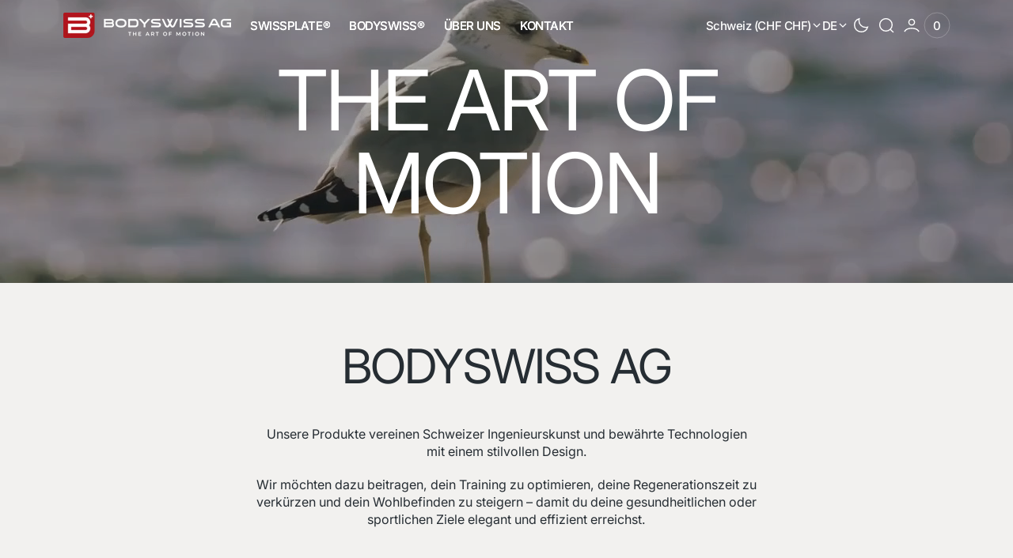

--- FILE ---
content_type: text/html; charset=utf-8
request_url: https://bodyswiss.com/
body_size: 49836
content:
<!doctype html>
<html
  class="no-js"
  lang="de"
  data-scheme="light"
  dir="ltr"
>
  <head>
    <meta charset="utf-8">
    <meta http-equiv="X-UA-Compatible" content="IE=edge">
    <meta name="viewport" content="width=device-width,initial-scale=1">
    <meta name="theme-color" content="">
    <link rel="canonical" href="https://bodyswiss.com/">
    <link rel="preconnect" href="https://cdn.shopify.com" crossorigin><link
        rel="icon"
        type="image/png"
        href="//bodyswiss.com/cdn/shop/files/Bodyswiss_AG_Favicon_rgb_black.png?crop=center&height=32&v=1765170201&width=32"
      ><link rel="preconnect" href="https://fonts.shopifycdn.com" crossorigin><title>Bodyswiss AG</title>

    

    

<meta property="og:site_name" content="Bodyswiss AG">
<meta property="og:url" content="https://bodyswiss.com/">
<meta property="og:title" content="Bodyswiss AG">
<meta property="og:type" content="website">
<meta property="og:description" content="Bodyswiss AG"><meta property="og:image" content="http://bodyswiss.com/cdn/shop/files/240403_foundbyheart_Nora_Brumm_BodyswissAG_Lifestyle-009.png?v=1766003178">
  <meta property="og:image:secure_url" content="https://bodyswiss.com/cdn/shop/files/240403_foundbyheart_Nora_Brumm_BodyswissAG_Lifestyle-009.png?v=1766003178">
  <meta property="og:image:width" content="1200">
  <meta property="og:image:height" content="628"><meta name="twitter:card" content="summary_large_image">
<meta name="twitter:title" content="Bodyswiss AG">
<meta name="twitter:description" content="Bodyswiss AG">


    <script src="//bodyswiss.com/cdn/shop/t/2/assets/constants.js?v=57430444635880596041762860737" defer="defer"></script>
    <script src="//bodyswiss.com/cdn/shop/t/2/assets/pubsub.js?v=2921868252632587581762860737" defer="defer"></script>
    <script src="//bodyswiss.com/cdn/shop/t/2/assets/gsap.min.js?v=98399229928229536421762860737" defer="defer"></script>
    <script src="//bodyswiss.com/cdn/shop/t/2/assets/ScrollTrigger.min.js?v=51844696078135174451762860736" defer="defer"></script>
    <script src="//bodyswiss.com/cdn/shop/t/2/assets/swiper-bundle.min.js?v=42379388556186317811762860737" defer="defer"></script>
    <script src="//bodyswiss.com/cdn/shop/t/2/assets/global.js?v=7887853800377874851762860737" defer="defer"></script>

    
    <script>window.performance && window.performance.mark && window.performance.mark('shopify.content_for_header.start');</script><meta name="facebook-domain-verification" content="wlk12zxws6yay32w5dc7i8yf2212ll">
<meta id="shopify-digital-wallet" name="shopify-digital-wallet" content="/91968012472/digital_wallets/dialog">
<meta name="shopify-checkout-api-token" content="189edc1910e5ed97762486b743f2b8bf">
<meta id="in-context-paypal-metadata" data-shop-id="91968012472" data-venmo-supported="false" data-environment="production" data-locale="de_DE" data-paypal-v4="true" data-currency="CHF">
<link rel="alternate" hreflang="x-default" href="https://bodyswiss.com/">
<link rel="alternate" hreflang="de" href="https://bodyswiss.com/">
<link rel="alternate" hreflang="en" href="https://bodyswiss.com/en">
<link rel="alternate" hreflang="fr" href="https://bodyswiss.com/fr">
<script async="async" src="/checkouts/internal/preloads.js?locale=de-CH"></script>
<link rel="preconnect" href="https://shop.app" crossorigin="anonymous">
<script async="async" src="https://shop.app/checkouts/internal/preloads.js?locale=de-CH&shop_id=91968012472" crossorigin="anonymous"></script>
<script id="apple-pay-shop-capabilities" type="application/json">{"shopId":91968012472,"countryCode":"CH","currencyCode":"CHF","merchantCapabilities":["supports3DS"],"merchantId":"gid:\/\/shopify\/Shop\/91968012472","merchantName":"Bodyswiss AG","requiredBillingContactFields":["postalAddress","email"],"requiredShippingContactFields":["postalAddress","email"],"shippingType":"shipping","supportedNetworks":["visa","masterCard","amex"],"total":{"type":"pending","label":"Bodyswiss AG","amount":"1.00"},"shopifyPaymentsEnabled":true,"supportsSubscriptions":true}</script>
<script id="shopify-features" type="application/json">{"accessToken":"189edc1910e5ed97762486b743f2b8bf","betas":["rich-media-storefront-analytics"],"domain":"bodyswiss.com","predictiveSearch":true,"shopId":91968012472,"locale":"de"}</script>
<script>var Shopify = Shopify || {};
Shopify.shop = "rqg1nx-yr.myshopify.com";
Shopify.locale = "de";
Shopify.currency = {"active":"CHF","rate":"1.0"};
Shopify.country = "CH";
Shopify.theme = {"name":"San Francisco","id":181959065784,"schema_name":"San Francisco","schema_version":"2.2.4","theme_store_id":3210,"role":"main"};
Shopify.theme.handle = "null";
Shopify.theme.style = {"id":null,"handle":null};
Shopify.cdnHost = "bodyswiss.com/cdn";
Shopify.routes = Shopify.routes || {};
Shopify.routes.root = "/";</script>
<script type="module">!function(o){(o.Shopify=o.Shopify||{}).modules=!0}(window);</script>
<script>!function(o){function n(){var o=[];function n(){o.push(Array.prototype.slice.apply(arguments))}return n.q=o,n}var t=o.Shopify=o.Shopify||{};t.loadFeatures=n(),t.autoloadFeatures=n()}(window);</script>
<script>
  window.ShopifyPay = window.ShopifyPay || {};
  window.ShopifyPay.apiHost = "shop.app\/pay";
  window.ShopifyPay.redirectState = null;
</script>
<script id="shop-js-analytics" type="application/json">{"pageType":"index"}</script>
<script defer="defer" async type="module" src="//bodyswiss.com/cdn/shopifycloud/shop-js/modules/v2/client.init-shop-cart-sync_HUjMWWU5.de.esm.js"></script>
<script defer="defer" async type="module" src="//bodyswiss.com/cdn/shopifycloud/shop-js/modules/v2/chunk.common_QpfDqRK1.esm.js"></script>
<script type="module">
  await import("//bodyswiss.com/cdn/shopifycloud/shop-js/modules/v2/client.init-shop-cart-sync_HUjMWWU5.de.esm.js");
await import("//bodyswiss.com/cdn/shopifycloud/shop-js/modules/v2/chunk.common_QpfDqRK1.esm.js");

  window.Shopify.SignInWithShop?.initShopCartSync?.({"fedCMEnabled":true,"windoidEnabled":true});

</script>
<script>
  window.Shopify = window.Shopify || {};
  if (!window.Shopify.featureAssets) window.Shopify.featureAssets = {};
  window.Shopify.featureAssets['shop-js'] = {"shop-cart-sync":["modules/v2/client.shop-cart-sync_ByUgVWtJ.de.esm.js","modules/v2/chunk.common_QpfDqRK1.esm.js"],"init-fed-cm":["modules/v2/client.init-fed-cm_CVqhkk-1.de.esm.js","modules/v2/chunk.common_QpfDqRK1.esm.js"],"shop-button":["modules/v2/client.shop-button_B0pFlqys.de.esm.js","modules/v2/chunk.common_QpfDqRK1.esm.js"],"shop-cash-offers":["modules/v2/client.shop-cash-offers_CaaeZ5wd.de.esm.js","modules/v2/chunk.common_QpfDqRK1.esm.js","modules/v2/chunk.modal_CS8dP9kO.esm.js"],"init-windoid":["modules/v2/client.init-windoid_B-gyVqfY.de.esm.js","modules/v2/chunk.common_QpfDqRK1.esm.js"],"shop-toast-manager":["modules/v2/client.shop-toast-manager_DgTeluS3.de.esm.js","modules/v2/chunk.common_QpfDqRK1.esm.js"],"init-shop-email-lookup-coordinator":["modules/v2/client.init-shop-email-lookup-coordinator_C5I212n4.de.esm.js","modules/v2/chunk.common_QpfDqRK1.esm.js"],"init-shop-cart-sync":["modules/v2/client.init-shop-cart-sync_HUjMWWU5.de.esm.js","modules/v2/chunk.common_QpfDqRK1.esm.js"],"avatar":["modules/v2/client.avatar_BTnouDA3.de.esm.js"],"pay-button":["modules/v2/client.pay-button_CJaF-UDc.de.esm.js","modules/v2/chunk.common_QpfDqRK1.esm.js"],"init-customer-accounts":["modules/v2/client.init-customer-accounts_BI_wUvuR.de.esm.js","modules/v2/client.shop-login-button_DTPR4l75.de.esm.js","modules/v2/chunk.common_QpfDqRK1.esm.js","modules/v2/chunk.modal_CS8dP9kO.esm.js"],"init-shop-for-new-customer-accounts":["modules/v2/client.init-shop-for-new-customer-accounts_C4qR5Wl-.de.esm.js","modules/v2/client.shop-login-button_DTPR4l75.de.esm.js","modules/v2/chunk.common_QpfDqRK1.esm.js","modules/v2/chunk.modal_CS8dP9kO.esm.js"],"shop-login-button":["modules/v2/client.shop-login-button_DTPR4l75.de.esm.js","modules/v2/chunk.common_QpfDqRK1.esm.js","modules/v2/chunk.modal_CS8dP9kO.esm.js"],"init-customer-accounts-sign-up":["modules/v2/client.init-customer-accounts-sign-up_SG5gYFpP.de.esm.js","modules/v2/client.shop-login-button_DTPR4l75.de.esm.js","modules/v2/chunk.common_QpfDqRK1.esm.js","modules/v2/chunk.modal_CS8dP9kO.esm.js"],"shop-follow-button":["modules/v2/client.shop-follow-button_CmMsyvrH.de.esm.js","modules/v2/chunk.common_QpfDqRK1.esm.js","modules/v2/chunk.modal_CS8dP9kO.esm.js"],"checkout-modal":["modules/v2/client.checkout-modal_tfCxQqrq.de.esm.js","modules/v2/chunk.common_QpfDqRK1.esm.js","modules/v2/chunk.modal_CS8dP9kO.esm.js"],"lead-capture":["modules/v2/client.lead-capture_Ccz5Zm6k.de.esm.js","modules/v2/chunk.common_QpfDqRK1.esm.js","modules/v2/chunk.modal_CS8dP9kO.esm.js"],"shop-login":["modules/v2/client.shop-login_BfivnucW.de.esm.js","modules/v2/chunk.common_QpfDqRK1.esm.js","modules/v2/chunk.modal_CS8dP9kO.esm.js"],"payment-terms":["modules/v2/client.payment-terms_D2Mn0eFV.de.esm.js","modules/v2/chunk.common_QpfDqRK1.esm.js","modules/v2/chunk.modal_CS8dP9kO.esm.js"]};
</script>
<script id="__st">var __st={"a":91968012472,"offset":3600,"reqid":"6cada4ff-46a6-48e1-bbac-05b317d79600-1768667519","pageurl":"bodyswiss.com\/","u":"40eb652eb590","p":"home"};</script>
<script>window.ShopifyPaypalV4VisibilityTracking = true;</script>
<script id="captcha-bootstrap">!function(){'use strict';const t='contact',e='account',n='new_comment',o=[[t,t],['blogs',n],['comments',n],[t,'customer']],c=[[e,'customer_login'],[e,'guest_login'],[e,'recover_customer_password'],[e,'create_customer']],r=t=>t.map((([t,e])=>`form[action*='/${t}']:not([data-nocaptcha='true']) input[name='form_type'][value='${e}']`)).join(','),a=t=>()=>t?[...document.querySelectorAll(t)].map((t=>t.form)):[];function s(){const t=[...o],e=r(t);return a(e)}const i='password',u='form_key',d=['recaptcha-v3-token','g-recaptcha-response','h-captcha-response',i],f=()=>{try{return window.sessionStorage}catch{return}},m='__shopify_v',_=t=>t.elements[u];function p(t,e,n=!1){try{const o=window.sessionStorage,c=JSON.parse(o.getItem(e)),{data:r}=function(t){const{data:e,action:n}=t;return t[m]||n?{data:e,action:n}:{data:t,action:n}}(c);for(const[e,n]of Object.entries(r))t.elements[e]&&(t.elements[e].value=n);n&&o.removeItem(e)}catch(o){console.error('form repopulation failed',{error:o})}}const l='form_type',E='cptcha';function T(t){t.dataset[E]=!0}const w=window,h=w.document,L='Shopify',v='ce_forms',y='captcha';let A=!1;((t,e)=>{const n=(g='f06e6c50-85a8-45c8-87d0-21a2b65856fe',I='https://cdn.shopify.com/shopifycloud/storefront-forms-hcaptcha/ce_storefront_forms_captcha_hcaptcha.v1.5.2.iife.js',D={infoText:'Durch hCaptcha geschützt',privacyText:'Datenschutz',termsText:'Allgemeine Geschäftsbedingungen'},(t,e,n)=>{const o=w[L][v],c=o.bindForm;if(c)return c(t,g,e,D).then(n);var r;o.q.push([[t,g,e,D],n]),r=I,A||(h.body.append(Object.assign(h.createElement('script'),{id:'captcha-provider',async:!0,src:r})),A=!0)});var g,I,D;w[L]=w[L]||{},w[L][v]=w[L][v]||{},w[L][v].q=[],w[L][y]=w[L][y]||{},w[L][y].protect=function(t,e){n(t,void 0,e),T(t)},Object.freeze(w[L][y]),function(t,e,n,w,h,L){const[v,y,A,g]=function(t,e,n){const i=e?o:[],u=t?c:[],d=[...i,...u],f=r(d),m=r(i),_=r(d.filter((([t,e])=>n.includes(e))));return[a(f),a(m),a(_),s()]}(w,h,L),I=t=>{const e=t.target;return e instanceof HTMLFormElement?e:e&&e.form},D=t=>v().includes(t);t.addEventListener('submit',(t=>{const e=I(t);if(!e)return;const n=D(e)&&!e.dataset.hcaptchaBound&&!e.dataset.recaptchaBound,o=_(e),c=g().includes(e)&&(!o||!o.value);(n||c)&&t.preventDefault(),c&&!n&&(function(t){try{if(!f())return;!function(t){const e=f();if(!e)return;const n=_(t);if(!n)return;const o=n.value;o&&e.removeItem(o)}(t);const e=Array.from(Array(32),(()=>Math.random().toString(36)[2])).join('');!function(t,e){_(t)||t.append(Object.assign(document.createElement('input'),{type:'hidden',name:u})),t.elements[u].value=e}(t,e),function(t,e){const n=f();if(!n)return;const o=[...t.querySelectorAll(`input[type='${i}']`)].map((({name:t})=>t)),c=[...d,...o],r={};for(const[a,s]of new FormData(t).entries())c.includes(a)||(r[a]=s);n.setItem(e,JSON.stringify({[m]:1,action:t.action,data:r}))}(t,e)}catch(e){console.error('failed to persist form',e)}}(e),e.submit())}));const S=(t,e)=>{t&&!t.dataset[E]&&(n(t,e.some((e=>e===t))),T(t))};for(const o of['focusin','change'])t.addEventListener(o,(t=>{const e=I(t);D(e)&&S(e,y())}));const B=e.get('form_key'),M=e.get(l),P=B&&M;t.addEventListener('DOMContentLoaded',(()=>{const t=y();if(P)for(const e of t)e.elements[l].value===M&&p(e,B);[...new Set([...A(),...v().filter((t=>'true'===t.dataset.shopifyCaptcha))])].forEach((e=>S(e,t)))}))}(h,new URLSearchParams(w.location.search),n,t,e,['guest_login'])})(!0,!0)}();</script>
<script integrity="sha256-4kQ18oKyAcykRKYeNunJcIwy7WH5gtpwJnB7kiuLZ1E=" data-source-attribution="shopify.loadfeatures" defer="defer" src="//bodyswiss.com/cdn/shopifycloud/storefront/assets/storefront/load_feature-a0a9edcb.js" crossorigin="anonymous"></script>
<script crossorigin="anonymous" defer="defer" src="//bodyswiss.com/cdn/shopifycloud/storefront/assets/shopify_pay/storefront-65b4c6d7.js?v=20250812"></script>
<script data-source-attribution="shopify.dynamic_checkout.dynamic.init">var Shopify=Shopify||{};Shopify.PaymentButton=Shopify.PaymentButton||{isStorefrontPortableWallets:!0,init:function(){window.Shopify.PaymentButton.init=function(){};var t=document.createElement("script");t.src="https://bodyswiss.com/cdn/shopifycloud/portable-wallets/latest/portable-wallets.de.js",t.type="module",document.head.appendChild(t)}};
</script>
<script data-source-attribution="shopify.dynamic_checkout.buyer_consent">
  function portableWalletsHideBuyerConsent(e){var t=document.getElementById("shopify-buyer-consent"),n=document.getElementById("shopify-subscription-policy-button");t&&n&&(t.classList.add("hidden"),t.setAttribute("aria-hidden","true"),n.removeEventListener("click",e))}function portableWalletsShowBuyerConsent(e){var t=document.getElementById("shopify-buyer-consent"),n=document.getElementById("shopify-subscription-policy-button");t&&n&&(t.classList.remove("hidden"),t.removeAttribute("aria-hidden"),n.addEventListener("click",e))}window.Shopify?.PaymentButton&&(window.Shopify.PaymentButton.hideBuyerConsent=portableWalletsHideBuyerConsent,window.Shopify.PaymentButton.showBuyerConsent=portableWalletsShowBuyerConsent);
</script>
<script data-source-attribution="shopify.dynamic_checkout.cart.bootstrap">document.addEventListener("DOMContentLoaded",(function(){function t(){return document.querySelector("shopify-accelerated-checkout-cart, shopify-accelerated-checkout")}if(t())Shopify.PaymentButton.init();else{new MutationObserver((function(e,n){t()&&(Shopify.PaymentButton.init(),n.disconnect())})).observe(document.body,{childList:!0,subtree:!0})}}));
</script>
<script id='scb4127' type='text/javascript' async='' src='https://bodyswiss.com/cdn/shopifycloud/privacy-banner/storefront-banner.js'></script><link id="shopify-accelerated-checkout-styles" rel="stylesheet" media="screen" href="https://bodyswiss.com/cdn/shopifycloud/portable-wallets/latest/accelerated-checkout-backwards-compat.css" crossorigin="anonymous">
<style id="shopify-accelerated-checkout-cart">
        #shopify-buyer-consent {
  margin-top: 1em;
  display: inline-block;
  width: 100%;
}

#shopify-buyer-consent.hidden {
  display: none;
}

#shopify-subscription-policy-button {
  background: none;
  border: none;
  padding: 0;
  text-decoration: underline;
  font-size: inherit;
  cursor: pointer;
}

#shopify-subscription-policy-button::before {
  box-shadow: none;
}

      </style>
<script id="sections-script" data-sections="header" defer="defer" src="//bodyswiss.com/cdn/shop/t/2/compiled_assets/scripts.js?v=665"></script>
<script>window.performance && window.performance.mark && window.performance.mark('shopify.content_for_header.end');</script>

    
    


<style data-shopify>
  @font-face {
  font-family: Inter;
  font-weight: 400;
  font-style: normal;
  font-display: swap;
  src: url("//bodyswiss.com/cdn/fonts/inter/inter_n4.b2a3f24c19b4de56e8871f609e73ca7f6d2e2bb9.woff2") format("woff2"),
       url("//bodyswiss.com/cdn/fonts/inter/inter_n4.af8052d517e0c9ffac7b814872cecc27ae1fa132.woff") format("woff");
}

  @font-face {
  font-family: Inter;
  font-weight: 400;
  font-style: normal;
  font-display: swap;
  src: url("//bodyswiss.com/cdn/fonts/inter/inter_n4.b2a3f24c19b4de56e8871f609e73ca7f6d2e2bb9.woff2") format("woff2"),
       url("//bodyswiss.com/cdn/fonts/inter/inter_n4.af8052d517e0c9ffac7b814872cecc27ae1fa132.woff") format("woff");
}

  @font-face {
  font-family: Inter;
  font-weight: 500;
  font-style: normal;
  font-display: swap;
  src: url("//bodyswiss.com/cdn/fonts/inter/inter_n5.d7101d5e168594dd06f56f290dd759fba5431d97.woff2") format("woff2"),
       url("//bodyswiss.com/cdn/fonts/inter/inter_n5.5332a76bbd27da00474c136abb1ca3cbbf259068.woff") format("woff");
}

  @font-face {
  font-family: Inter;
  font-weight: 500;
  font-style: normal;
  font-display: swap;
  src: url("//bodyswiss.com/cdn/fonts/inter/inter_n5.d7101d5e168594dd06f56f290dd759fba5431d97.woff2") format("woff2"),
       url("//bodyswiss.com/cdn/fonts/inter/inter_n5.5332a76bbd27da00474c136abb1ca3cbbf259068.woff") format("woff");
}

  @font-face {
  font-family: Inter;
  font-weight: 400;
  font-style: normal;
  font-display: swap;
  src: url("//bodyswiss.com/cdn/fonts/inter/inter_n4.b2a3f24c19b4de56e8871f609e73ca7f6d2e2bb9.woff2") format("woff2"),
       url("//bodyswiss.com/cdn/fonts/inter/inter_n4.af8052d517e0c9ffac7b814872cecc27ae1fa132.woff") format("woff");
}

  @font-face {
  font-family: Inter;
  font-weight: 500;
  font-style: normal;
  font-display: swap;
  src: url("//bodyswiss.com/cdn/fonts/inter/inter_n5.d7101d5e168594dd06f56f290dd759fba5431d97.woff2") format("woff2"),
       url("//bodyswiss.com/cdn/fonts/inter/inter_n5.5332a76bbd27da00474c136abb1ca3cbbf259068.woff") format("woff");
}

  @font-face {
  font-family: Inter;
  font-weight: 500;
  font-style: normal;
  font-display: swap;
  src: url("//bodyswiss.com/cdn/fonts/inter/inter_n5.d7101d5e168594dd06f56f290dd759fba5431d97.woff2") format("woff2"),
       url("//bodyswiss.com/cdn/fonts/inter/inter_n5.5332a76bbd27da00474c136abb1ca3cbbf259068.woff") format("woff");
}

  @font-face {
  font-family: Inter;
  font-weight: 400;
  font-style: normal;
  font-display: swap;
  src: url("//bodyswiss.com/cdn/fonts/inter/inter_n4.b2a3f24c19b4de56e8871f609e73ca7f6d2e2bb9.woff2") format("woff2"),
       url("//bodyswiss.com/cdn/fonts/inter/inter_n4.af8052d517e0c9ffac7b814872cecc27ae1fa132.woff") format("woff");
}

  @font-face {
  font-family: Inter;
  font-weight: 400;
  font-style: normal;
  font-display: swap;
  src: url("//bodyswiss.com/cdn/fonts/inter/inter_n4.b2a3f24c19b4de56e8871f609e73ca7f6d2e2bb9.woff2") format("woff2"),
       url("//bodyswiss.com/cdn/fonts/inter/inter_n4.af8052d517e0c9ffac7b814872cecc27ae1fa132.woff") format("woff");
}

  @font-face {
  font-family: Inter;
  font-weight: 400;
  font-style: normal;
  font-display: swap;
  src: url("//bodyswiss.com/cdn/fonts/inter/inter_n4.b2a3f24c19b4de56e8871f609e73ca7f6d2e2bb9.woff2") format("woff2"),
       url("//bodyswiss.com/cdn/fonts/inter/inter_n4.af8052d517e0c9ffac7b814872cecc27ae1fa132.woff") format("woff");
}


  @font-face {
  font-family: Inter;
  font-weight: 300;
  font-style: normal;
  font-display: swap;
  src: url("//bodyswiss.com/cdn/fonts/inter/inter_n3.6faba940d2e90c9f1c2e0c5c2750b84af59fecc0.woff2") format("woff2"),
       url("//bodyswiss.com/cdn/fonts/inter/inter_n3.413aa818ec2103383c4ac7c3744c464d04b4db49.woff") format("woff");
}

  @font-face {
  font-family: Inter;
  font-weight: 400;
  font-style: normal;
  font-display: swap;
  src: url("//bodyswiss.com/cdn/fonts/inter/inter_n4.b2a3f24c19b4de56e8871f609e73ca7f6d2e2bb9.woff2") format("woff2"),
       url("//bodyswiss.com/cdn/fonts/inter/inter_n4.af8052d517e0c9ffac7b814872cecc27ae1fa132.woff") format("woff");
}

  @font-face {
  font-family: Inter;
  font-weight: 500;
  font-style: normal;
  font-display: swap;
  src: url("//bodyswiss.com/cdn/fonts/inter/inter_n5.d7101d5e168594dd06f56f290dd759fba5431d97.woff2") format("woff2"),
       url("//bodyswiss.com/cdn/fonts/inter/inter_n5.5332a76bbd27da00474c136abb1ca3cbbf259068.woff") format("woff");
}

  @font-face {
  font-family: Inter;
  font-weight: 700;
  font-style: normal;
  font-display: swap;
  src: url("//bodyswiss.com/cdn/fonts/inter/inter_n7.02711e6b374660cfc7915d1afc1c204e633421e4.woff2") format("woff2"),
       url("//bodyswiss.com/cdn/fonts/inter/inter_n7.6dab87426f6b8813070abd79972ceaf2f8d3b012.woff") format("woff");
}

  @font-face {
  font-family: Inter;
  font-weight: 400;
  font-style: italic;
  font-display: swap;
  src: url("//bodyswiss.com/cdn/fonts/inter/inter_i4.feae1981dda792ab80d117249d9c7e0f1017e5b3.woff2") format("woff2"),
       url("//bodyswiss.com/cdn/fonts/inter/inter_i4.62773b7113d5e5f02c71486623cf828884c85c6e.woff") format("woff");
}

  @font-face {
  font-family: Inter;
  font-weight: 400;
  font-style: italic;
  font-display: swap;
  src: url("//bodyswiss.com/cdn/fonts/inter/inter_i4.feae1981dda792ab80d117249d9c7e0f1017e5b3.woff2") format("woff2"),
       url("//bodyswiss.com/cdn/fonts/inter/inter_i4.62773b7113d5e5f02c71486623cf828884c85c6e.woff") format("woff");
}

  @font-face {
  font-family: Inter;
  font-weight: 700;
  font-style: italic;
  font-display: swap;
  src: url("//bodyswiss.com/cdn/fonts/inter/inter_i7.b377bcd4cc0f160622a22d638ae7e2cd9b86ea4c.woff2") format("woff2"),
       url("//bodyswiss.com/cdn/fonts/inter/inter_i7.7c69a6a34e3bb44fcf6f975857e13b9a9b25beb4.woff") format("woff");
}


  :root {
    --font-body-family: Inter, sans-serif;
    --font-body-style: normal;
    --font-body-weight: 400;
    --font-body-scale: 1.15;
    --font-body-line-height: 1.4;
    --font-body-letter-spacing: 0.0em;

    --font-heading-family: Inter, sans-serif;
    --font-heading-style: normal;
    --font-heading-weight: 400;
    --font-heading-letter-spacing: -0.03em;
    --font-heading-line-height: 1.1;
    --font-heading-text-transform: none;

    --font-subtitle-family: Inter, sans-serif;
    --font-subtitle-style: normal;
    --font-subtitle-weight: 500;
    --font-subtitle-text-transform: uppercase;
    --font-subtitle-scale: 1.2;

    --font-heading-h0-scale: 1.2;
    --font-heading-h1-scale: 1.25;
    --font-heading-h2-scale: 1.2;
    --font-heading-h3-scale: 1.2;
    --font-heading-h4-scale: 1.1;
    --font-heading-h5-scale: 1.0;

    --font-heading-card-family: Inter, sans-serif;
    --font-heading-card-style: normal;
    --font-heading-card-weight: 500;
    --font-heading-card-text-transform: none;
    --font-text-card-family: Inter, sans-serif;
    --font-text-card-style: normal;
    --font-text-card-weight: 400;

    --font-heading-card-scale: 1.0;
    --font-text-card-scale: 1.6;

    /* BUTTONS */
    --font-button-family: Inter, sans-serif;
    --font-button-style: normal;
    --font-button-weight: 500;
    --font-button-text-transform: none;
    --font-button-letter-spacing: -0.03em;
    --font-button-scale: 1.6;

    --font-subtitle-letter-spacing: 0.08em;

    --font-header-menu-family: Inter, sans-serif;
    --font-header-menu-style: normal;
    --font-header-menu-weight: 500;
    --font-header-menu-text-scale: 1.5;
    --font-header-menu-letter-spacing: -0.03em;
    --font-header-menu-text-transform: none;

    --font-footer-menu-family: Inter, sans-serif;
    --font-footer-menu-style: normal;
    --font-footer-menu-weight: 400;

    --font-popups-heading-family: Inter, sans-serif;
    --font-popups-heading-style: normal;
    --font-popups-heading-weight: 400;
    --font-popups-text-family: Inter, sans-serif;
    --font-popups-text-style: normal;
    --font-popups-text-weight: 400;
    --font-popup-heading-scale: 1.23;
    --font-popup-desc-scale: 1.0;
    --font-popup-text-scale: 1.07;
    --font-notification-heading-scale: 1.0;
    --font-notification-text-scale: 1.0;
  }
</style>


    
    <style data-shopify>
  
    :root,
    [data-scheme=light] .color-background-1 {
      --color-background: 255,255,255;
      --color-background-secondary: 242,241,239;
      --color-foreground: 38, 45, 51;
      
        --overwrite-background: #ffffff;
      
      --color-foreground-secondary: 103, 108, 112;
   		--color-overlay: 255,255,255;
      --color-button-text: 255, 255, 255;
      --color-button-text-hover: 255, 255, 255;
      --color-button: 38, 45, 51;
      --color-button-hover: 71, 77, 82;
      --color-button-secondary: 229, 229, 230;
      --color-button-secondary-hover: 223, 223, 224;
      --color-button-secondary-text: 38, 45, 51;
      --color-button-secondary-text-hover: 38, 45, 51;
      --color-button-tertiary-text: 38, 45, 51;

      --color-border-input: 222, 224, 224;
      --color-border: 222, 224, 224;
      --color-scrollbar: 103, 108, 112;

      --sold-out-badge-bg: 255,255,255;
      --sold-out-badge-color: 123,127,132;
      --sale-badge-bg: 38,45,51;
      --sale-badge-color: 255,255,255;
      --custom-badge-bg: 255,255,255;
    	--custom-badge-color: 38,45,51;

      --color-card-price-regular: 103, 108, 112;
      --color-card-price-sale: 202, 75, 21;
    }

    @media (prefers-color-scheme: light) {
      :root,
      [data-scheme=auto] .color-background-1 {
        --color-background: 255,255,255;
        --color-background-secondary: 242,241,239;
        
          --overwrite-background: #ffffff;
        
        --color-foreground: 38, 45, 51;
        --color-foreground-secondary: 103, 108, 112;
        --color-overlay: 255,255,255;
        --color-button-text: 255, 255, 255;
        --color-button-text-hover: 255, 255, 255;
        --color-button: 38, 45, 51;
        --color-button-hover: 71, 77, 82;
        --color-button-secondary: 229, 229, 230;
        --color-button-secondary-hover: 223, 223, 224;
        --color-button-secondary-text: 38, 45, 51;
        --color-button-secondary-text-hover: 38, 45, 51;

        --color-button-tertiary-text: 38, 45, 51;

        --color-border-input: 222, 224, 224;
        --color-border: 222, 224, 224;
        --color-scrollbar: 103, 108, 112;

        --sold-out-badge-bg: 255,255,255;
        --sold-out-badge-color: 123,127,132;
        --sale-badge-bg: 38,45,51;
        --sale-badge-color: 255,255,255;
        --custom-badge-bg: 255,255,255;
        --custom-badge-color: 38,45,51;

        --color-card-price-regular: 103, 108, 112;
        --color-card-price-sale: 202, 75, 21;
      }
    }
  
    
    [data-scheme=light] .color-background-2 {
      --color-background: 242,241,239;
      --color-background-secondary: 255,255,255;
      --color-foreground: 38, 45, 51;
      
        --overwrite-background: #f2f1ef;
      
      --color-foreground-secondary: 103, 108, 112;
   		--color-overlay: 242,241,239;
      --color-button-text: 255, 255, 255;
      --color-button-text-hover: 255, 255, 255;
      --color-button: 38, 45, 51;
      --color-button-hover: 71, 77, 82;
      --color-button-secondary: 229, 229, 230;
      --color-button-secondary-hover: 223, 223, 224;
      --color-button-secondary-text: 38, 45, 51;
      --color-button-secondary-text-hover: 38, 45, 51;
      --color-button-tertiary-text: 38, 45, 51;

      --color-border-input: 218, 217, 216;
      --color-border: 218, 217, 216;
      --color-scrollbar: 103, 108, 112;

      --sold-out-badge-bg: 255,255,255;
      --sold-out-badge-color: 123,127,132;
      --sale-badge-bg: 38,45,51;
      --sale-badge-color: 255,255,255;
      --custom-badge-bg: 255,255,255;
    	--custom-badge-color: 38,45,51;

      --color-card-price-regular: 103, 108, 112;
      --color-card-price-sale: 202, 75, 21;
    }

    @media (prefers-color-scheme: light) {
      
      [data-scheme=auto] .color-background-2 {
        --color-background: 242,241,239;
        --color-background-secondary: 255,255,255;
        
          --overwrite-background: #f2f1ef;
        
        --color-foreground: 38, 45, 51;
        --color-foreground-secondary: 103, 108, 112;
        --color-overlay: 242,241,239;
        --color-button-text: 255, 255, 255;
        --color-button-text-hover: 255, 255, 255;
        --color-button: 38, 45, 51;
        --color-button-hover: 71, 77, 82;
        --color-button-secondary: 229, 229, 230;
        --color-button-secondary-hover: 223, 223, 224;
        --color-button-secondary-text: 38, 45, 51;
        --color-button-secondary-text-hover: 38, 45, 51;

        --color-button-tertiary-text: 38, 45, 51;

        --color-border-input: 218, 217, 216;
        --color-border: 218, 217, 216;
        --color-scrollbar: 103, 108, 112;

        --sold-out-badge-bg: 255,255,255;
        --sold-out-badge-color: 123,127,132;
        --sale-badge-bg: 38,45,51;
        --sale-badge-color: 255,255,255;
        --custom-badge-bg: 255,255,255;
        --custom-badge-color: 38,45,51;

        --color-card-price-regular: 103, 108, 112;
        --color-card-price-sale: 202, 75, 21;
      }
    }
  
    
    [data-scheme=light] .color-background-3 {
      --color-background: 38,45,51;
      --color-background-secondary: 49,56,61;
      --color-foreground: 255, 255, 255;
      
        --overwrite-background: #262d33;
      
      --color-foreground-secondary: 168, 171, 173;
   		--color-overlay: 38,45,51;
      --color-button-text: 38, 45, 51;
      --color-button-text-hover: 38, 45, 51;
      --color-button: 255, 255, 255;
      --color-button-hover: 233, 234, 235;
      --color-button-secondary: 229, 229, 230;
      --color-button-secondary-hover: 223, 223, 224;
      --color-button-secondary-text: 38, 45, 51;
      --color-button-secondary-text-hover: 38, 45, 51;
      --color-button-tertiary-text: 255, 255, 255;

      --color-border-input: 168, 171, 173;
      --color-border: 168, 171, 173;
      --color-scrollbar: 168, 171, 173;

      --sold-out-badge-bg: 82,89,97;
      --sold-out-badge-color: 168,171,173;
      --sale-badge-bg: 255,255,255;
      --sale-badge-color: 38,45,51;
      --custom-badge-bg: 82,89,97;
    	--custom-badge-color: 255,255,255;

      --color-card-price-regular: 168, 171, 173;
      --color-card-price-sale: 255, 255, 255;
    }

    @media (prefers-color-scheme: light) {
      
      [data-scheme=auto] .color-background-3 {
        --color-background: 38,45,51;
        --color-background-secondary: 49,56,61;
        
          --overwrite-background: #262d33;
        
        --color-foreground: 255, 255, 255;
        --color-foreground-secondary: 168, 171, 173;
        --color-overlay: 38,45,51;
        --color-button-text: 38, 45, 51;
        --color-button-text-hover: 38, 45, 51;
        --color-button: 255, 255, 255;
        --color-button-hover: 233, 234, 235;
        --color-button-secondary: 229, 229, 230;
        --color-button-secondary-hover: 223, 223, 224;
        --color-button-secondary-text: 38, 45, 51;
        --color-button-secondary-text-hover: 38, 45, 51;

        --color-button-tertiary-text: 255, 255, 255;

        --color-border-input: 168, 171, 173;
        --color-border: 168, 171, 173;
        --color-scrollbar: 168, 171, 173;

        --sold-out-badge-bg: 82,89,97;
        --sold-out-badge-color: 168,171,173;
        --sale-badge-bg: 255,255,255;
        --sale-badge-color: 38,45,51;
        --custom-badge-bg: 82,89,97;
        --custom-badge-color: 255,255,255;

        --color-card-price-regular: 168, 171, 173;
        --color-card-price-sale: 255, 255, 255;
      }
    }
  
    
    [data-scheme=light] .color-background-4 {
      --color-background: 49,56,61;
      --color-background-secondary: 38,45,51;
      --color-foreground: 255, 255, 255;
      
        --overwrite-background: #31383d;
      
      --color-foreground-secondary: 168, 171, 173;
   		--color-overlay: 38,45,51;
      --color-button-text: 38, 45, 51;
      --color-button-text-hover: 38, 45, 51;
      --color-button: 255, 255, 255;
      --color-button-hover: 233, 234, 235;
      --color-button-secondary: 242, 241, 239;
      --color-button-secondary-hover: 232, 231, 230;
      --color-button-secondary-text: 38, 45, 51;
      --color-button-secondary-text-hover: 38, 45, 51;
      --color-button-tertiary-text: 255, 255, 255;

      --color-border-input: 168, 171, 173;
      --color-border: 168, 171, 173;
      --color-scrollbar: 168, 171, 173;

      --sold-out-badge-bg: 82,89,97;
      --sold-out-badge-color: 168,171,173;
      --sale-badge-bg: 255,255,255;
      --sale-badge-color: 38,45,51;
      --custom-badge-bg: 82,89,97;
    	--custom-badge-color: 255,255,255;

      --color-card-price-regular: 168, 171, 173;
      --color-card-price-sale: 255, 255, 255;
    }

    @media (prefers-color-scheme: light) {
      
      [data-scheme=auto] .color-background-4 {
        --color-background: 49,56,61;
        --color-background-secondary: 38,45,51;
        
          --overwrite-background: #31383d;
        
        --color-foreground: 255, 255, 255;
        --color-foreground-secondary: 168, 171, 173;
        --color-overlay: 38,45,51;
        --color-button-text: 38, 45, 51;
        --color-button-text-hover: 38, 45, 51;
        --color-button: 255, 255, 255;
        --color-button-hover: 233, 234, 235;
        --color-button-secondary: 242, 241, 239;
        --color-button-secondary-hover: 232, 231, 230;
        --color-button-secondary-text: 38, 45, 51;
        --color-button-secondary-text-hover: 38, 45, 51;

        --color-button-tertiary-text: 255, 255, 255;

        --color-border-input: 168, 171, 173;
        --color-border: 168, 171, 173;
        --color-scrollbar: 168, 171, 173;

        --sold-out-badge-bg: 82,89,97;
        --sold-out-badge-color: 168,171,173;
        --sale-badge-bg: 255,255,255;
        --sale-badge-color: 38,45,51;
        --custom-badge-bg: 82,89,97;
        --custom-badge-color: 255,255,255;

        --color-card-price-regular: 168, 171, 173;
        --color-card-price-sale: 255, 255, 255;
      }
    }
  

  body, .color-background-1, .color-background-2, .color-background-3, .color-background-4 {
    color: rgba(var(--color-foreground));
    background: rgb(var(--color-background));
    background-attachment: fixed;
  }

  :root {
    --color-shadow: var(--color-foreground);
    --payment-terms-background-color: ;
    --color-modal-overlay: 0,0,0;;
  }

  
    [data-scheme=dark] .color-background-1 {
      --color-background: 31, 31, 31;
      --color-background-secondary: 41, 41, 41;
      --color-foreground: 255, 255, 255;
      --color-foreground-secondary: 142, 142, 143;
      --color-border-input: 73, 73, 73;
      --color-border: 73, 73, 73;
      --color-button: 0, 0, 0;
      --color-button-hover: 0, 0, 0;
      --color-button-text: 255, 255, 255;
      --color-button-text-hover: 255, 255, 255;
      --color-button-secondary: 36, 36, 36;
      --color-button-secondary-hover: 36, 36, 36;
      --color-button-secondary-text: 255, 255, 255;
      --color-button-secondary-text-hover: 255, 255, 255;
      --color-button-tertiary-text: 255, 255, 255;
      --color-card-price-regular: 229, 229, 229;
      --color-card-price-sale: 169, 169, 169;
      --color-error-background: 0, 0, 0;
      --color-shadow: 75, 75, 75;
      --sold-out-badge-bg: 51, 51, 51;
      --sold-out-badge-color: 255, 255, 255;
      --sale-badge-bg: 51, 51, 51;
      --sale-badge-color: 255, 255, 255;
      --custom-badge-bg: 51, 51, 51;
      --custom-badge-color: 255, 255, 255;
      --color-overlay: 0, 0, 0;
      --color-success: 61, 181, 18;
      --color-error: 241, 118, 111;
    }

    @media (prefers-color-scheme: dark) {
      [data-scheme=auto] .color-background-1 {
        --color-background: 31, 31, 31;
        --color-background-secondary: 41, 41, 41;
        --color-foreground: 255, 255, 255;
        --color-foreground-secondary: 142, 142, 143;
        --color-border-input: 73, 73, 73;
        --color-border: 73, 73, 73;
        --color-button: 0, 0, 0;
        --color-button-hover: 0, 0, 0;
        --color-button-text: 255, 255, 255;
        --color-button-text-hover: 255, 255, 255;
        --color-button-secondary: 36, 36, 36;
        --color-button-secondary-hover: 36, 36, 36;
        --color-button-secondary-text: 255, 255, 255;
        --color-button-secondary-text-hover: 255, 255, 255;
        --color-button-tertiary-text: 255, 255, 255;
        --color-card-price-regular: 229, 229, 229;
        --color-card-price-sale: 169, 169, 169;
        --color-error-background: 0, 0, 0;
        --color-shadow: 75, 75, 75;
        --sold-out-badge-bg: 51, 51, 51;
        --sold-out-badge-color: 255, 255, 255;
        --sale-badge-bg: 51, 51, 51;
        --sale-badge-color: 255, 255, 255;
        --custom-badge-bg: 51, 51, 51;
        --custom-badge-color: 255, 255, 255;
        --color-overlay: 0, 0, 0;
        --color-success: 61, 181, 18;
        --color-error: 241, 118, 111;
      }
    }
  
    [data-scheme=dark] .color-background-2 {
      --color-background: 31, 31, 31;
      --color-background-secondary: 41, 41, 41;
      --color-foreground: 255, 255, 255;
      --color-foreground-secondary: 142, 142, 143;
      --color-border-input: 73, 73, 73;
      --color-border: 73, 73, 73;
      --color-button: 0, 0, 0;
      --color-button-hover: 0, 0, 0;
      --color-button-text: 255, 255, 255;
      --color-button-text-hover: 255, 255, 255;
      --color-button-secondary: 36, 36, 36;
      --color-button-secondary-hover: 36, 36, 36;
      --color-button-secondary-text: 255, 255, 255;
      --color-button-secondary-text-hover: 255, 255, 255;
      --color-button-tertiary-text: 255, 255, 255;
      --color-card-price-regular: 229, 229, 229;
      --color-card-price-sale: 169, 169, 169;
      --color-error-background: 0, 0, 0;
      --color-shadow: 75, 75, 75;
      --sold-out-badge-bg: 51, 51, 51;
      --sold-out-badge-color: 255, 255, 255;
      --sale-badge-bg: 51, 51, 51;
      --sale-badge-color: 255, 255, 255;
      --custom-badge-bg: 51, 51, 51;
      --custom-badge-color: 255, 255, 255;
      --color-overlay: 0, 0, 0;
      --color-success: 61, 181, 18;
      --color-error: 241, 118, 111;
    }

    @media (prefers-color-scheme: dark) {
      [data-scheme=auto] .color-background-2 {
        --color-background: 31, 31, 31;
        --color-background-secondary: 41, 41, 41;
        --color-foreground: 255, 255, 255;
        --color-foreground-secondary: 142, 142, 143;
        --color-border-input: 73, 73, 73;
        --color-border: 73, 73, 73;
        --color-button: 0, 0, 0;
        --color-button-hover: 0, 0, 0;
        --color-button-text: 255, 255, 255;
        --color-button-text-hover: 255, 255, 255;
        --color-button-secondary: 36, 36, 36;
        --color-button-secondary-hover: 36, 36, 36;
        --color-button-secondary-text: 255, 255, 255;
        --color-button-secondary-text-hover: 255, 255, 255;
        --color-button-tertiary-text: 255, 255, 255;
        --color-card-price-regular: 229, 229, 229;
        --color-card-price-sale: 169, 169, 169;
        --color-error-background: 0, 0, 0;
        --color-shadow: 75, 75, 75;
        --sold-out-badge-bg: 51, 51, 51;
        --sold-out-badge-color: 255, 255, 255;
        --sale-badge-bg: 51, 51, 51;
        --sale-badge-color: 255, 255, 255;
        --custom-badge-bg: 51, 51, 51;
        --custom-badge-color: 255, 255, 255;
        --color-overlay: 0, 0, 0;
        --color-success: 61, 181, 18;
        --color-error: 241, 118, 111;
      }
    }
  
    [data-scheme=dark] .color-background-3 {
      --color-background: 31, 31, 31;
      --color-background-secondary: 41, 41, 41;
      --color-foreground: 255, 255, 255;
      --color-foreground-secondary: 142, 142, 143;
      --color-border-input: 73, 73, 73;
      --color-border: 73, 73, 73;
      --color-button: 0, 0, 0;
      --color-button-hover: 0, 0, 0;
      --color-button-text: 255, 255, 255;
      --color-button-text-hover: 255, 255, 255;
      --color-button-secondary: 36, 36, 36;
      --color-button-secondary-hover: 36, 36, 36;
      --color-button-secondary-text: 255, 255, 255;
      --color-button-secondary-text-hover: 255, 255, 255;
      --color-button-tertiary-text: 255, 255, 255;
      --color-card-price-regular: 229, 229, 229;
      --color-card-price-sale: 169, 169, 169;
      --color-error-background: 0, 0, 0;
      --color-shadow: 75, 75, 75;
      --sold-out-badge-bg: 51, 51, 51;
      --sold-out-badge-color: 255, 255, 255;
      --sale-badge-bg: 51, 51, 51;
      --sale-badge-color: 255, 255, 255;
      --custom-badge-bg: 51, 51, 51;
      --custom-badge-color: 255, 255, 255;
      --color-overlay: 0, 0, 0;
      --color-success: 61, 181, 18;
      --color-error: 241, 118, 111;
    }

    @media (prefers-color-scheme: dark) {
      [data-scheme=auto] .color-background-3 {
        --color-background: 31, 31, 31;
        --color-background-secondary: 41, 41, 41;
        --color-foreground: 255, 255, 255;
        --color-foreground-secondary: 142, 142, 143;
        --color-border-input: 73, 73, 73;
        --color-border: 73, 73, 73;
        --color-button: 0, 0, 0;
        --color-button-hover: 0, 0, 0;
        --color-button-text: 255, 255, 255;
        --color-button-text-hover: 255, 255, 255;
        --color-button-secondary: 36, 36, 36;
        --color-button-secondary-hover: 36, 36, 36;
        --color-button-secondary-text: 255, 255, 255;
        --color-button-secondary-text-hover: 255, 255, 255;
        --color-button-tertiary-text: 255, 255, 255;
        --color-card-price-regular: 229, 229, 229;
        --color-card-price-sale: 169, 169, 169;
        --color-error-background: 0, 0, 0;
        --color-shadow: 75, 75, 75;
        --sold-out-badge-bg: 51, 51, 51;
        --sold-out-badge-color: 255, 255, 255;
        --sale-badge-bg: 51, 51, 51;
        --sale-badge-color: 255, 255, 255;
        --custom-badge-bg: 51, 51, 51;
        --custom-badge-color: 255, 255, 255;
        --color-overlay: 0, 0, 0;
        --color-success: 61, 181, 18;
        --color-error: 241, 118, 111;
      }
    }
  
    [data-scheme=dark] .color-background-4 {
      --color-background: 31, 31, 31;
      --color-background-secondary: 41, 41, 41;
      --color-foreground: 255, 255, 255;
      --color-foreground-secondary: 142, 142, 143;
      --color-border-input: 73, 73, 73;
      --color-border: 73, 73, 73;
      --color-button: 0, 0, 0;
      --color-button-hover: 0, 0, 0;
      --color-button-text: 255, 255, 255;
      --color-button-text-hover: 255, 255, 255;
      --color-button-secondary: 36, 36, 36;
      --color-button-secondary-hover: 36, 36, 36;
      --color-button-secondary-text: 255, 255, 255;
      --color-button-secondary-text-hover: 255, 255, 255;
      --color-button-tertiary-text: 255, 255, 255;
      --color-card-price-regular: 229, 229, 229;
      --color-card-price-sale: 169, 169, 169;
      --color-error-background: 0, 0, 0;
      --color-shadow: 75, 75, 75;
      --sold-out-badge-bg: 51, 51, 51;
      --sold-out-badge-color: 255, 255, 255;
      --sale-badge-bg: 51, 51, 51;
      --sale-badge-color: 255, 255, 255;
      --custom-badge-bg: 51, 51, 51;
      --custom-badge-color: 255, 255, 255;
      --color-overlay: 0, 0, 0;
      --color-success: 61, 181, 18;
      --color-error: 241, 118, 111;
    }

    @media (prefers-color-scheme: dark) {
      [data-scheme=auto] .color-background-4 {
        --color-background: 31, 31, 31;
        --color-background-secondary: 41, 41, 41;
        --color-foreground: 255, 255, 255;
        --color-foreground-secondary: 142, 142, 143;
        --color-border-input: 73, 73, 73;
        --color-border: 73, 73, 73;
        --color-button: 0, 0, 0;
        --color-button-hover: 0, 0, 0;
        --color-button-text: 255, 255, 255;
        --color-button-text-hover: 255, 255, 255;
        --color-button-secondary: 36, 36, 36;
        --color-button-secondary-hover: 36, 36, 36;
        --color-button-secondary-text: 255, 255, 255;
        --color-button-secondary-text-hover: 255, 255, 255;
        --color-button-tertiary-text: 255, 255, 255;
        --color-card-price-regular: 229, 229, 229;
        --color-card-price-sale: 169, 169, 169;
        --color-error-background: 0, 0, 0;
        --color-shadow: 75, 75, 75;
        --sold-out-badge-bg: 51, 51, 51;
        --sold-out-badge-color: 255, 255, 255;
        --sale-badge-bg: 51, 51, 51;
        --sale-badge-color: 255, 255, 255;
        --custom-badge-bg: 51, 51, 51;
        --custom-badge-color: 255, 255, 255;
        --color-overlay: 0, 0, 0;
        --color-success: 61, 181, 18;
        --color-error: 241, 118, 111;
      }
    }
  

  [data-scheme=dark] {
    --color-background: 31, 31, 31;
    --color-background-secondary: 24, 24, 24;
    --color-foreground: 255, 255, 255;
    --color-foreground-secondary: 142, 142, 143;
    --color-border-input: 73, 73, 73;
    --color-border: 73, 73, 73;
    --color-scrollbar: 165, 165, 165;
    --color-button: 0, 0, 0;
    --color-button-hover: 0, 0, 0;
    --color-button-text: 255, 255, 255;
    --color-button-text-hover: 255, 255, 255;
    --color-button-secondary: 36, 36, 36;
    --color-button-secondary-hover: 36, 36, 36;
    --color-button-secondary-text: 255, 255, 255;
    --color-button-secondary-text-hover: 255, 255, 255;
    --color-button-tertiary-text: 255, 255, 255;
    --color-card-price-regular: 229, 229, 229;
    --color-card-price-sale: 169, 169, 169;
    --color-error-background: 0, 0, 0;
    --color-shadow: 75, 75, 75;
    --sold-out-badge-bg: 51, 51, 51;
    --sold-out-badge-color: 255, 255, 255;
    --sale-badge-bg: 51, 51, 51;
    --sale-badge-color: 255, 255, 255;
    --custom-badge-bg: 51, 51, 51;
    --custom-badge-color: 255, 255, 255;
    --color-overlay: 0, 0, 0;
    --color-success: 61, 181, 18;
    --color-error: 241, 118, 111;

    .color-background-1 {
      --color-background: 31, 31, 31;
    }
    .color-background-2 {
      --color-background: 34, 34, 34;
      --color-background-secondary: 41, 41, 41;
    }
    .color-background-3 {
      --color-background: 24, 24, 24;
      --color-background-secondary: 31, 31, 31;
    }
    .color-background-4 {
      --color-background: 24, 24, 24;
      --color-background-secondary: 31, 31, 31;
    }
  }

  @media (prefers-color-scheme: dark) {
    [data-scheme=auto] {
      --color-background: 31, 31, 31;
      --color-background-secondary: 24, 24, 24;
      --color-foreground: 255, 255, 255;
      --color-foreground-secondary: 142, 142, 143;
      --color-border-input: 73, 73, 73;
      --color-border: 73, 73, 73;
      --color-scrollbar: 165, 165, 165;
      --color-button: 0, 0, 0;
      --color-button-hover: 0, 0, 0;
      --color-button-text: 255, 255, 255;
      --color-button-text-hover: 255, 255, 255;
      --color-button-secondary: 36, 36, 36;
      --color-button-secondary-hover: 36, 36, 36;
      --color-button-secondary-text: 255, 255, 255;
      --color-button-secondary-text-hover: 255, 255, 255;
      --color-button-tertiary-text: 255, 255, 255;
      --color-card-price-regular: 229, 229, 229;
      --color-card-price-sale: 169, 169, 169;
      --color-error-background: 0, 0, 0;
      --color-shadow: 75, 75, 75;
      --sold-out-badge-bg: 51, 51, 51;
      --sold-out-badge-color: 255, 255, 255;
      --sale-badge-bg: 51, 51, 51;
      --sale-badge-color: 255, 255, 255;
      --custom-badge-bg: 51, 51, 51;
      --custom-badge-color: 255, 255, 255;
      --color-overlay: 0, 0, 0;
      --color-success: 61, 181, 18;
      --color-error: 241, 118, 111;

      .color-background-1 {
        --color-background: 31, 31, 31;
      }
      .color-background-2 {
        --color-background: 34, 34, 34;
        --color-background-secondary: 41, 41, 41;
      }
      .color-background-3 {
        --color-background: 24, 24, 24;
        --color-background-secondary: 31, 31, 31;
      }
      .color-background-4 {
        --color-background: 24, 24, 24;
        --color-background-secondary: 31, 31, 31;
      }
    }
  }
</style>


    
    <style data-shopify>
  :root {
    --column-count: 1;
    --announcement-height: 0px;
    --ann-height: 0px;
    --header-height: 64px;
    --breadcrumbs-height: 0px;
    --scrollbar-width: 0px;
    --margin-header: 0px;
    --spaced-section: 5rem;
    --border-radius-product: 16px;
    --border-radius-button: 50px;
    --border-radius-block: 16px;
    --border-radius-input: 10px;
  }

  @media screen and (min-width: 990px) {
    :root {
      --spaced-section: 16rem;
    }
  }

  *,
  *::before,
  *::after {
    box-sizing: border-box;
  }

  html {
    font-size: 10px;
    height: 100%;
    -webkit-tap-highlight-color: rgba(0, 0, 0, 0);
    scroll-behavior: smooth;
  }

  body {
    position: relative;
    display: flex;
    flex-direction: column;
    margin: 0;
    overflow-x: hidden;
    min-height: 100%;
    margin: 0;
    padding: 0;
    scroll-behavior: smooth;
    -webkit-font-smoothing: antialiased;
    -moz-osx-font-smoothing: grayscale;
    font-family: var(--font-body-family);
    font-size: calc(var(--font-body-scale) * 1.2rem);
    font-weight: var(--font-body-weight);
    line-height: var(--font-body-line-height);
    letter-spacing: calc(var(--font-body-letter-spacing) * 0.1);
    font-style: var(--font-body-style);

  }

  @media screen and (min-width: 576px) {
    body {
      font-size: calc(var(--font-body-scale) * 1.3rem);
    }
  }

  @media screen and (min-width: 990px) {
    body {
      font-size: calc(var(--font-body-scale) * 1.4rem);
    }
  }

  #MainContent {
    flex-grow: 1;
  }

  p,
  ul,
  ol,
  li,
  dl,
  dd,
  hr,
  pre,
  form,
  table,
  video,
  figure,
  figcaption,
  blockquote {
    margin: 0;
    padding: 0;
  }

  ul,
  ol {
    padding: 0;
    list-style: none;
  }

  img,
  svg {
    display: block;
  }

  button {
    border: none;
    cursor: pointer;
    background: transparent;
    padding: 0;
  }

  input {
    outline: none;
    border: none;
    margin: 0;
  }

  input,
  button,
  select,
  textarea {
    font: inherit;
    -webkit-appearance: none;
    appearance: none;
  }

  fieldset {
    margin: 0;
    padding: 0;
    border: 0;
  }

  label {
    display: block;
  }

  ::selection {
    text-shadow: none;
    background: #cbeafb;
  }

  mark {
    background-color: #06f;
  }

  small {
    font-size: 80%;
  }

  hr {
    width: 100%;
    height: 1px;
    border: none;
  }

  sub,
  sup {
    position: relative;
    font-size: 75%;
    line-height: 0;
    vertical-align: baseline;
  }

  a {
    text-decoration: none;
    cursor: pointer;
    display: inline;
  }

  h1,
  h2,
  h3,
  h4,
  h5,
  h6 {
    font-style: normal;
    margin: 0;
  }

  /* Remove all animations and transitions for people that prefer not to see them */
  @media (prefers-reduced-motion: reduce) {
    * {
      animation-duration: 0.01ms !important;
      animation-iteration-count: 1 !important;
      transition-duration: 0.01ms !important;
      scroll-behavior: auto !important;
    }
  }
</style>


    
    <link href="//bodyswiss.com/cdn/shop/t/2/assets/swiper-bundle.min.css?v=158873188915743418901762860737" rel="stylesheet" type="text/css" media="all" />

    
    <link href="//bodyswiss.com/cdn/shop/t/2/assets/base.css?v=72852651900873695691762860736" rel="stylesheet" type="text/css" media="all" />

    
    <link href="//bodyswiss.com/cdn/shop/t/2/assets/component-rte.css?v=116430630001710602531762860737" rel="stylesheet" type="text/css" media="all" />

    
<link
        rel="stylesheet"
        href="//bodyswiss.com/cdn/shop/t/2/assets/component-predictive-search.css?v=109609899549478866911762860737"
        media="print"
        onload="this.media='all'"
      >
    
<link href="//bodyswiss.com/cdn/shop/t/2/assets/component-cart-drawer.css?v=145065439019359456051762860736" rel="stylesheet" type="text/css" media="all" />
      <link href="//bodyswiss.com/cdn/shop/t/2/assets/component-cart-items.css?v=73194538681260850671762860736" rel="stylesheet" type="text/css" media="all" />
      <script src="//bodyswiss.com/cdn/shop/t/2/assets/cart.js?v=167127980437442232001762860736" defer="defer"></script>
      <script src="//bodyswiss.com/cdn/shop/t/2/assets/cart-drawer.js?v=175299045123263202151762860736" defer="defer"></script>

      
        <link href="//bodyswiss.com/cdn/shop/t/2/assets/component-cart-shipping.css?v=89963673203588609851762860736" rel="stylesheet" type="text/css" media="all" />
      

    
<link href="//bodyswiss.com/cdn/shop/t/2/assets/section-main-product.css?v=95691957673293760661762860737" rel="stylesheet" type="text/css" media="all" />


      <link rel="preload" as="font" href="//bodyswiss.com/cdn/fonts/inter/inter_n4.b2a3f24c19b4de56e8871f609e73ca7f6d2e2bb9.woff2" type="font/woff2" crossorigin>
      

      <link rel="preload" as="font" href="//bodyswiss.com/cdn/fonts/inter/inter_n4.b2a3f24c19b4de56e8871f609e73ca7f6d2e2bb9.woff2" type="font/woff2" crossorigin>
      
<script>
      document.documentElement.className = document.documentElement.className.replace('no-js', 'js');
      if (Shopify.designMode) {
        document.documentElement.classList.add('shopify-design-mode');
      }
    </script>

    <script src="//bodyswiss.com/cdn/shop/t/2/assets/popup.js?v=99755635080630246551762860737" defer="defer"></script>

    

    <script>
      let cscoDarkMode = {};

      (function () {
        const body = document.querySelector('html[data-scheme]');

        cscoDarkMode = {
          init: function (e) {
            this.initMode(e);
            window.matchMedia('(prefers-color-scheme: dark)').addListener((e) => {
              this.initMode(e);
            });

            window.addEventListener('load', () => {
              const toggleBtns = document.querySelectorAll('.header__toggle-scheme');
              toggleBtns.forEach((btn) => {
                btn.addEventListener('click', (e) => {
                  e.preventDefault();
                  if ('auto' === body.getAttribute('data-scheme')) {
                    if (window.matchMedia('(prefers-color-scheme: dark)').matches) {
                      cscoDarkMode.changeScheme('light', true);
                    } else if (window.matchMedia('(prefers-color-scheme: light)').matches) {
                      cscoDarkMode.changeScheme('dark', true);
                    }
                  } else {
                    if ('dark' === body.getAttribute('data-scheme')) {
                      cscoDarkMode.changeScheme('light', true);
                    } else {
                      cscoDarkMode.changeScheme('dark', true);
                    }
                  }
                });
              });
            });
          },
          initMode: function (e) {
            let siteScheme = false;
            switch (
              'light' // Field. User’s system preference.
            ) {
              case 'dark':
                siteScheme = 'dark';
                break;
              case 'light':
                siteScheme = 'light';
                break;
              case 'system':
                siteScheme = 'auto';
                break;
            }
            if ('true') {
              // Field. Enable dark/light mode toggle.
              if ('light' === localStorage.getItem('_color_schema')) {
                siteScheme = 'light';
              }
              if ('dark' === localStorage.getItem('_color_schema')) {
                siteScheme = 'dark';
              }
            }
            if (siteScheme && siteScheme !== body.getAttribute('data-scheme')) {
              this.changeScheme(siteScheme, false);
            }
          },
          changeScheme: function (siteScheme, cookie) {
            body.classList.add('scheme-toggled');
            body.setAttribute('data-scheme', siteScheme);
            if (cookie) {
              localStorage.setItem('_color_schema', siteScheme);
            }
            setTimeout(() => {
              body.classList.remove('scheme-toggled');
            }, 100);
          },
        };
      })();

      cscoDarkMode.init();

      document.addEventListener('shopify:section:load', function () {
        setTimeout(() => {
          cscoDarkMode.init();
        }, 100);
      });

      const calcScrollbarWidth = () => {
        const div = document.createElement('div');
        div.style.cssText = 'width: 100px; height: 100px; overflow-y: scroll; position: absolute; top: -9999px;';
        document.body.appendChild(div);
        const scrollbarWidth = div.offsetWidth - div.clientWidth;
        document.body.removeChild(div);
        document.documentElement.style.setProperty('--scrollbar-width', `${scrollbarWidth}px`);
      };

      window.addEventListener('DOMContentLoaded', calcScrollbarWidth);
    </script>
  <link href="https://monorail-edge.shopifysvc.com" rel="dns-prefetch">
<script>(function(){if ("sendBeacon" in navigator && "performance" in window) {try {var session_token_from_headers = performance.getEntriesByType('navigation')[0].serverTiming.find(x => x.name == '_s').description;} catch {var session_token_from_headers = undefined;}var session_cookie_matches = document.cookie.match(/_shopify_s=([^;]*)/);var session_token_from_cookie = session_cookie_matches && session_cookie_matches.length === 2 ? session_cookie_matches[1] : "";var session_token = session_token_from_headers || session_token_from_cookie || "";function handle_abandonment_event(e) {var entries = performance.getEntries().filter(function(entry) {return /monorail-edge.shopifysvc.com/.test(entry.name);});if (!window.abandonment_tracked && entries.length === 0) {window.abandonment_tracked = true;var currentMs = Date.now();var navigation_start = performance.timing.navigationStart;var payload = {shop_id: 91968012472,url: window.location.href,navigation_start,duration: currentMs - navigation_start,session_token,page_type: "index"};window.navigator.sendBeacon("https://monorail-edge.shopifysvc.com/v1/produce", JSON.stringify({schema_id: "online_store_buyer_site_abandonment/1.1",payload: payload,metadata: {event_created_at_ms: currentMs,event_sent_at_ms: currentMs}}));}}window.addEventListener('pagehide', handle_abandonment_event);}}());</script>
<script id="web-pixels-manager-setup">(function e(e,d,r,n,o){if(void 0===o&&(o={}),!Boolean(null===(a=null===(i=window.Shopify)||void 0===i?void 0:i.analytics)||void 0===a?void 0:a.replayQueue)){var i,a;window.Shopify=window.Shopify||{};var t=window.Shopify;t.analytics=t.analytics||{};var s=t.analytics;s.replayQueue=[],s.publish=function(e,d,r){return s.replayQueue.push([e,d,r]),!0};try{self.performance.mark("wpm:start")}catch(e){}var l=function(){var e={modern:/Edge?\/(1{2}[4-9]|1[2-9]\d|[2-9]\d{2}|\d{4,})\.\d+(\.\d+|)|Firefox\/(1{2}[4-9]|1[2-9]\d|[2-9]\d{2}|\d{4,})\.\d+(\.\d+|)|Chrom(ium|e)\/(9{2}|\d{3,})\.\d+(\.\d+|)|(Maci|X1{2}).+ Version\/(15\.\d+|(1[6-9]|[2-9]\d|\d{3,})\.\d+)([,.]\d+|)( \(\w+\)|)( Mobile\/\w+|) Safari\/|Chrome.+OPR\/(9{2}|\d{3,})\.\d+\.\d+|(CPU[ +]OS|iPhone[ +]OS|CPU[ +]iPhone|CPU IPhone OS|CPU iPad OS)[ +]+(15[._]\d+|(1[6-9]|[2-9]\d|\d{3,})[._]\d+)([._]\d+|)|Android:?[ /-](13[3-9]|1[4-9]\d|[2-9]\d{2}|\d{4,})(\.\d+|)(\.\d+|)|Android.+Firefox\/(13[5-9]|1[4-9]\d|[2-9]\d{2}|\d{4,})\.\d+(\.\d+|)|Android.+Chrom(ium|e)\/(13[3-9]|1[4-9]\d|[2-9]\d{2}|\d{4,})\.\d+(\.\d+|)|SamsungBrowser\/([2-9]\d|\d{3,})\.\d+/,legacy:/Edge?\/(1[6-9]|[2-9]\d|\d{3,})\.\d+(\.\d+|)|Firefox\/(5[4-9]|[6-9]\d|\d{3,})\.\d+(\.\d+|)|Chrom(ium|e)\/(5[1-9]|[6-9]\d|\d{3,})\.\d+(\.\d+|)([\d.]+$|.*Safari\/(?![\d.]+ Edge\/[\d.]+$))|(Maci|X1{2}).+ Version\/(10\.\d+|(1[1-9]|[2-9]\d|\d{3,})\.\d+)([,.]\d+|)( \(\w+\)|)( Mobile\/\w+|) Safari\/|Chrome.+OPR\/(3[89]|[4-9]\d|\d{3,})\.\d+\.\d+|(CPU[ +]OS|iPhone[ +]OS|CPU[ +]iPhone|CPU IPhone OS|CPU iPad OS)[ +]+(10[._]\d+|(1[1-9]|[2-9]\d|\d{3,})[._]\d+)([._]\d+|)|Android:?[ /-](13[3-9]|1[4-9]\d|[2-9]\d{2}|\d{4,})(\.\d+|)(\.\d+|)|Mobile Safari.+OPR\/([89]\d|\d{3,})\.\d+\.\d+|Android.+Firefox\/(13[5-9]|1[4-9]\d|[2-9]\d{2}|\d{4,})\.\d+(\.\d+|)|Android.+Chrom(ium|e)\/(13[3-9]|1[4-9]\d|[2-9]\d{2}|\d{4,})\.\d+(\.\d+|)|Android.+(UC? ?Browser|UCWEB|U3)[ /]?(15\.([5-9]|\d{2,})|(1[6-9]|[2-9]\d|\d{3,})\.\d+)\.\d+|SamsungBrowser\/(5\.\d+|([6-9]|\d{2,})\.\d+)|Android.+MQ{2}Browser\/(14(\.(9|\d{2,})|)|(1[5-9]|[2-9]\d|\d{3,})(\.\d+|))(\.\d+|)|K[Aa][Ii]OS\/(3\.\d+|([4-9]|\d{2,})\.\d+)(\.\d+|)/},d=e.modern,r=e.legacy,n=navigator.userAgent;return n.match(d)?"modern":n.match(r)?"legacy":"unknown"}(),u="modern"===l?"modern":"legacy",c=(null!=n?n:{modern:"",legacy:""})[u],f=function(e){return[e.baseUrl,"/wpm","/b",e.hashVersion,"modern"===e.buildTarget?"m":"l",".js"].join("")}({baseUrl:d,hashVersion:r,buildTarget:u}),m=function(e){var d=e.version,r=e.bundleTarget,n=e.surface,o=e.pageUrl,i=e.monorailEndpoint;return{emit:function(e){var a=e.status,t=e.errorMsg,s=(new Date).getTime(),l=JSON.stringify({metadata:{event_sent_at_ms:s},events:[{schema_id:"web_pixels_manager_load/3.1",payload:{version:d,bundle_target:r,page_url:o,status:a,surface:n,error_msg:t},metadata:{event_created_at_ms:s}}]});if(!i)return console&&console.warn&&console.warn("[Web Pixels Manager] No Monorail endpoint provided, skipping logging."),!1;try{return self.navigator.sendBeacon.bind(self.navigator)(i,l)}catch(e){}var u=new XMLHttpRequest;try{return u.open("POST",i,!0),u.setRequestHeader("Content-Type","text/plain"),u.send(l),!0}catch(e){return console&&console.warn&&console.warn("[Web Pixels Manager] Got an unhandled error while logging to Monorail."),!1}}}}({version:r,bundleTarget:l,surface:e.surface,pageUrl:self.location.href,monorailEndpoint:e.monorailEndpoint});try{o.browserTarget=l,function(e){var d=e.src,r=e.async,n=void 0===r||r,o=e.onload,i=e.onerror,a=e.sri,t=e.scriptDataAttributes,s=void 0===t?{}:t,l=document.createElement("script"),u=document.querySelector("head"),c=document.querySelector("body");if(l.async=n,l.src=d,a&&(l.integrity=a,l.crossOrigin="anonymous"),s)for(var f in s)if(Object.prototype.hasOwnProperty.call(s,f))try{l.dataset[f]=s[f]}catch(e){}if(o&&l.addEventListener("load",o),i&&l.addEventListener("error",i),u)u.appendChild(l);else{if(!c)throw new Error("Did not find a head or body element to append the script");c.appendChild(l)}}({src:f,async:!0,onload:function(){if(!function(){var e,d;return Boolean(null===(d=null===(e=window.Shopify)||void 0===e?void 0:e.analytics)||void 0===d?void 0:d.initialized)}()){var d=window.webPixelsManager.init(e)||void 0;if(d){var r=window.Shopify.analytics;r.replayQueue.forEach((function(e){var r=e[0],n=e[1],o=e[2];d.publishCustomEvent(r,n,o)})),r.replayQueue=[],r.publish=d.publishCustomEvent,r.visitor=d.visitor,r.initialized=!0}}},onerror:function(){return m.emit({status:"failed",errorMsg:"".concat(f," has failed to load")})},sri:function(e){var d=/^sha384-[A-Za-z0-9+/=]+$/;return"string"==typeof e&&d.test(e)}(c)?c:"",scriptDataAttributes:o}),m.emit({status:"loading"})}catch(e){m.emit({status:"failed",errorMsg:(null==e?void 0:e.message)||"Unknown error"})}}})({shopId: 91968012472,storefrontBaseUrl: "https://bodyswiss.com",extensionsBaseUrl: "https://extensions.shopifycdn.com/cdn/shopifycloud/web-pixels-manager",monorailEndpoint: "https://monorail-edge.shopifysvc.com/unstable/produce_batch",surface: "storefront-renderer",enabledBetaFlags: ["2dca8a86"],webPixelsConfigList: [{"id":"2034630840","configuration":"{\"pixel_id\":\"859856919098387\",\"pixel_type\":\"facebook_pixel\"}","eventPayloadVersion":"v1","runtimeContext":"OPEN","scriptVersion":"ca16bc87fe92b6042fbaa3acc2fbdaa6","type":"APP","apiClientId":2329312,"privacyPurposes":["ANALYTICS","MARKETING","SALE_OF_DATA"],"dataSharingAdjustments":{"protectedCustomerApprovalScopes":["read_customer_address","read_customer_email","read_customer_name","read_customer_personal_data","read_customer_phone"]}},{"id":"shopify-app-pixel","configuration":"{}","eventPayloadVersion":"v1","runtimeContext":"STRICT","scriptVersion":"0450","apiClientId":"shopify-pixel","type":"APP","privacyPurposes":["ANALYTICS","MARKETING"]},{"id":"shopify-custom-pixel","eventPayloadVersion":"v1","runtimeContext":"LAX","scriptVersion":"0450","apiClientId":"shopify-pixel","type":"CUSTOM","privacyPurposes":["ANALYTICS","MARKETING"]}],isMerchantRequest: false,initData: {"shop":{"name":"Bodyswiss AG","paymentSettings":{"currencyCode":"CHF"},"myshopifyDomain":"rqg1nx-yr.myshopify.com","countryCode":"CH","storefrontUrl":"https:\/\/bodyswiss.com"},"customer":null,"cart":null,"checkout":null,"productVariants":[],"purchasingCompany":null},},"https://bodyswiss.com/cdn","fcfee988w5aeb613cpc8e4bc33m6693e112",{"modern":"","legacy":""},{"shopId":"91968012472","storefrontBaseUrl":"https:\/\/bodyswiss.com","extensionBaseUrl":"https:\/\/extensions.shopifycdn.com\/cdn\/shopifycloud\/web-pixels-manager","surface":"storefront-renderer","enabledBetaFlags":"[\"2dca8a86\"]","isMerchantRequest":"false","hashVersion":"fcfee988w5aeb613cpc8e4bc33m6693e112","publish":"custom","events":"[[\"page_viewed\",{}]]"});</script><script>
  window.ShopifyAnalytics = window.ShopifyAnalytics || {};
  window.ShopifyAnalytics.meta = window.ShopifyAnalytics.meta || {};
  window.ShopifyAnalytics.meta.currency = 'CHF';
  var meta = {"page":{"pageType":"home","requestId":"6cada4ff-46a6-48e1-bbac-05b317d79600-1768667519"}};
  for (var attr in meta) {
    window.ShopifyAnalytics.meta[attr] = meta[attr];
  }
</script>
<script class="analytics">
  (function () {
    var customDocumentWrite = function(content) {
      var jquery = null;

      if (window.jQuery) {
        jquery = window.jQuery;
      } else if (window.Checkout && window.Checkout.$) {
        jquery = window.Checkout.$;
      }

      if (jquery) {
        jquery('body').append(content);
      }
    };

    var hasLoggedConversion = function(token) {
      if (token) {
        return document.cookie.indexOf('loggedConversion=' + token) !== -1;
      }
      return false;
    }

    var setCookieIfConversion = function(token) {
      if (token) {
        var twoMonthsFromNow = new Date(Date.now());
        twoMonthsFromNow.setMonth(twoMonthsFromNow.getMonth() + 2);

        document.cookie = 'loggedConversion=' + token + '; expires=' + twoMonthsFromNow;
      }
    }

    var trekkie = window.ShopifyAnalytics.lib = window.trekkie = window.trekkie || [];
    if (trekkie.integrations) {
      return;
    }
    trekkie.methods = [
      'identify',
      'page',
      'ready',
      'track',
      'trackForm',
      'trackLink'
    ];
    trekkie.factory = function(method) {
      return function() {
        var args = Array.prototype.slice.call(arguments);
        args.unshift(method);
        trekkie.push(args);
        return trekkie;
      };
    };
    for (var i = 0; i < trekkie.methods.length; i++) {
      var key = trekkie.methods[i];
      trekkie[key] = trekkie.factory(key);
    }
    trekkie.load = function(config) {
      trekkie.config = config || {};
      trekkie.config.initialDocumentCookie = document.cookie;
      var first = document.getElementsByTagName('script')[0];
      var script = document.createElement('script');
      script.type = 'text/javascript';
      script.onerror = function(e) {
        var scriptFallback = document.createElement('script');
        scriptFallback.type = 'text/javascript';
        scriptFallback.onerror = function(error) {
                var Monorail = {
      produce: function produce(monorailDomain, schemaId, payload) {
        var currentMs = new Date().getTime();
        var event = {
          schema_id: schemaId,
          payload: payload,
          metadata: {
            event_created_at_ms: currentMs,
            event_sent_at_ms: currentMs
          }
        };
        return Monorail.sendRequest("https://" + monorailDomain + "/v1/produce", JSON.stringify(event));
      },
      sendRequest: function sendRequest(endpointUrl, payload) {
        // Try the sendBeacon API
        if (window && window.navigator && typeof window.navigator.sendBeacon === 'function' && typeof window.Blob === 'function' && !Monorail.isIos12()) {
          var blobData = new window.Blob([payload], {
            type: 'text/plain'
          });

          if (window.navigator.sendBeacon(endpointUrl, blobData)) {
            return true;
          } // sendBeacon was not successful

        } // XHR beacon

        var xhr = new XMLHttpRequest();

        try {
          xhr.open('POST', endpointUrl);
          xhr.setRequestHeader('Content-Type', 'text/plain');
          xhr.send(payload);
        } catch (e) {
          console.log(e);
        }

        return false;
      },
      isIos12: function isIos12() {
        return window.navigator.userAgent.lastIndexOf('iPhone; CPU iPhone OS 12_') !== -1 || window.navigator.userAgent.lastIndexOf('iPad; CPU OS 12_') !== -1;
      }
    };
    Monorail.produce('monorail-edge.shopifysvc.com',
      'trekkie_storefront_load_errors/1.1',
      {shop_id: 91968012472,
      theme_id: 181959065784,
      app_name: "storefront",
      context_url: window.location.href,
      source_url: "//bodyswiss.com/cdn/s/trekkie.storefront.cd680fe47e6c39ca5d5df5f0a32d569bc48c0f27.min.js"});

        };
        scriptFallback.async = true;
        scriptFallback.src = '//bodyswiss.com/cdn/s/trekkie.storefront.cd680fe47e6c39ca5d5df5f0a32d569bc48c0f27.min.js';
        first.parentNode.insertBefore(scriptFallback, first);
      };
      script.async = true;
      script.src = '//bodyswiss.com/cdn/s/trekkie.storefront.cd680fe47e6c39ca5d5df5f0a32d569bc48c0f27.min.js';
      first.parentNode.insertBefore(script, first);
    };
    trekkie.load(
      {"Trekkie":{"appName":"storefront","development":false,"defaultAttributes":{"shopId":91968012472,"isMerchantRequest":null,"themeId":181959065784,"themeCityHash":"10175401755921098572","contentLanguage":"de","currency":"CHF","eventMetadataId":"48b11afd-a740-4fb5-be6c-d7498fdcbd6c"},"isServerSideCookieWritingEnabled":true,"monorailRegion":"shop_domain","enabledBetaFlags":["65f19447"]},"Session Attribution":{},"S2S":{"facebookCapiEnabled":true,"source":"trekkie-storefront-renderer","apiClientId":580111}}
    );

    var loaded = false;
    trekkie.ready(function() {
      if (loaded) return;
      loaded = true;

      window.ShopifyAnalytics.lib = window.trekkie;

      var originalDocumentWrite = document.write;
      document.write = customDocumentWrite;
      try { window.ShopifyAnalytics.merchantGoogleAnalytics.call(this); } catch(error) {};
      document.write = originalDocumentWrite;

      window.ShopifyAnalytics.lib.page(null,{"pageType":"home","requestId":"6cada4ff-46a6-48e1-bbac-05b317d79600-1768667519","shopifyEmitted":true});

      var match = window.location.pathname.match(/checkouts\/(.+)\/(thank_you|post_purchase)/)
      var token = match? match[1]: undefined;
      if (!hasLoggedConversion(token)) {
        setCookieIfConversion(token);
        
      }
    });


        var eventsListenerScript = document.createElement('script');
        eventsListenerScript.async = true;
        eventsListenerScript.src = "//bodyswiss.com/cdn/shopifycloud/storefront/assets/shop_events_listener-3da45d37.js";
        document.getElementsByTagName('head')[0].appendChild(eventsListenerScript);

})();</script>
<script
  defer
  src="https://bodyswiss.com/cdn/shopifycloud/perf-kit/shopify-perf-kit-3.0.4.min.js"
  data-application="storefront-renderer"
  data-shop-id="91968012472"
  data-render-region="gcp-us-central1"
  data-page-type="index"
  data-theme-instance-id="181959065784"
  data-theme-name="San Francisco"
  data-theme-version="2.2.4"
  data-monorail-region="shop_domain"
  data-resource-timing-sampling-rate="10"
  data-shs="true"
  data-shs-beacon="true"
  data-shs-export-with-fetch="true"
  data-shs-logs-sample-rate="1"
  data-shs-beacon-endpoint="https://bodyswiss.com/api/collect"
></script>
</head>

  <body class="template-index template-index">
    <a
      class="skip-to-content-link button visually-hidden"
      href="#MainContent"
    >
      Zum Inhalt springen
    </a>

    <!-- BEGIN sections: header-group -->
<section id="shopify-section-sections--25939513508024__announcement-bar" class="shopify-section shopify-section-group-header-group section-announcement"><script src="//bodyswiss.com/cdn/shop/t/2/assets/announcement-bar.js?v=62342160776736250801762860736" defer></script>
</section><div id="shopify-section-sections--25939513508024__header" class="shopify-section shopify-section-group-header-group shopify-section-header"><script src="//bodyswiss.com/cdn/shop/t/2/assets/header.js?v=23851710536590866761762860737" defer="defer"></script><link href="//bodyswiss.com/cdn/shop/t/2/assets/component-search.css?v=3898955753007019841762860737" rel="stylesheet" type="text/css" media="all" />
<link href="//bodyswiss.com/cdn/shop/t/2/assets/component-menu-drawer.css?v=111334943057760530851762860737" rel="stylesheet" type="text/css" media="all" />
<style>
  @media screen and (min-width: 1100px) {
    header-drawer {
      display: none;
    }
  }

  .burger-menu {
    pointer-events: none;
    visibility: hidden;
    opacity: 0;
  }

  .list-menu {
    list-style: none;
    padding: 0;
    margin: 0;
  }

  .list-menu__item {
    display: flex;
    align-items: center;
  }

  .list-menu__item--link {
    text-decoration: none;
    padding-bottom: 1rem;
    padding-top: 1rem;
  }

  @media screen and (min-width: 750px) {
    .list-menu__item--link {
      padding-bottom: 1rem;
      padding-top: 1rem;
    }
  }

  

  .header__menu-item,
  .header__heading-link,
  .header__localization,
  .header__localization a,
  .header__localization button,
  .header__cart,
  .header__account-body,
  .menu-drawer__utility-account-body,
  .menu-drawer__menu-item,
  .mobile-mega-menu__tab,
  .mega-menu__menu-list-link {
    font-family: var(--font-header-menu-family);
    font-style: var(--font-header-menu-style);
    font-weight: var(--font-header-menu-weight);
    font-size: calc(var(--font-header-menu-text-scale) * 1rem);
    text-transform: var(--font-header-menu-text-transform);
    letter-spacing: var(--font-header-menu-letter-spacing);
  }
</style>

<script src="//bodyswiss.com/cdn/shop/t/2/assets/details-disclosure.js?v=101038006898019338281762860737" defer="defer"></script><sticky-header data-sticky-type="on-scroll-up" class="header-wrapper"><header class="header header--left-logo header--has-menu container">
  <div class="header__left">
  <header-drawer data-breakpoint="tablet">
  <details class="menu-drawer-container">
    <summary
      class="header__icon header__icon--menu focus-inset"
      aria-label="Speisekarte"
    >
      <span class="header__icon-wrapper">
        <svg class="icon icon-hamburger" width="24" height="24" viewBox="0 0 24 24" fill="none" xmlns="http://www.w3.org/2000/svg">
  <path d="M0 9.75H24" stroke="currentColor" stroke-width="1.5"/>
  <path d="M0 14.25H24" stroke="currentColor" stroke-width="1.5"/>
</svg>
      </span>
    </summary>
    <div
      id="menu-drawer"
      class="menu-drawer motion-reduce color-background-1"
      tabindex="-1"
    >
      <div class="menu-drawer__inner-container">
        <div class="menu-drawer__top container no-js-hidden">
          <span class="header__modal-close-button">
            <span class="header__icon-wrapper">
              <svg class="icon icon-close" width="24" height="24" viewBox="0 0 24 24" fill="none" xmlns="http://www.w3.org/2000/svg">
  <path d="M20 4L4 20M20 20L4 4.00001" stroke="currentColor" stroke-width="1.5" stroke-linecap="square"/>
</svg>
            </span>
          </span>
        </div>
        <div class="menu-drawer__main">
          <div class="menu-drawer__navigation-container">
            <nav class="menu-drawer__navigation">
              <ul class="menu-drawer__menu list-menu" role="list">
                  
                  <li><a
                        href="/collections/swissplate"
                        class="menu-drawer__menu-item list-menu__item focus-inset"
                        
                        
                        tabindex="0"
                      >SWISSPLATE®</a></li>
                  
                  <li><a
                        href="/collections/bodyswiss"
                        class="menu-drawer__menu-item list-menu__item focus-inset"
                        
                        
                        tabindex="0"
                      >BODYSWISS®</a></li>
                  
                  <li><a
                        href="/pages/about-us-1"
                        class="menu-drawer__menu-item list-menu__item focus-inset"
                        
                        
                        tabindex="0"
                      >ÜBER UNS</a></li>
                  
                  <li><a
                        href="/pages/contact"
                        class="menu-drawer__menu-item list-menu__item focus-inset"
                        
                        
                        tabindex="0"
                      >KONTAKT</a></li></ul>
            </nav><div class="menu-drawer__utility-links"><a
                    href="https://bodyswiss.com/customer_authentication/redirect?locale=de&region_country=CH"
                    class="button button--primary menu-drawer__account focus-inset"
                  >
                    <div class="button__content">
                      <span class="button__label" data-label="Einloggen">
                        Einloggen
                      </span>
                    </div>
                    <span class="animated-button-circle"></span>
                  </a>
                  <div class="menu-drawer__account-register">
                    <span class="body-normal">Sie haben noch kein Konto?</span>
                    <a class="button button--tertiary focus-inset" href="https://shopify.com/91968012472/account?locale=de">
                      <div class="button__content">
                        <span
                          class="button__label body-normal"
                          data-label="Benutzerkonto erstellen"
                        >Benutzerkonto erstellen</span>

                        <div class="button__icons">
                          <span class="button__icon">
                            <svg width="12" height="12" viewBox="0 0 12 12" fill="none" xmlns="http://www.w3.org/2000/svg">
  <path d="M1.5 10.5011L10.2421 1.75789M2.46394 1.05078H10.9492V9.53606" stroke="currentColor" stroke-width="1.4" stroke-linecap="square"/>
</svg>

                          </span>
                          <span class="button__icon button__icon--2">
                            <svg width="12" height="12" viewBox="0 0 12 12" fill="none" xmlns="http://www.w3.org/2000/svg">
  <path d="M1.5 10.5011L10.2421 1.75789M2.46394 1.05078H10.9492V9.53606" stroke="currentColor" stroke-width="1.4" stroke-linecap="square"/>
</svg>

                          </span>
                        </div>
                      </div>
                    </a>
                  </div></div>
          </div>
        </div>

        <div class="menu-drawer__bottom no-js-hidden"><div class="menu-drawer__localization-wrapper"><div class="header__localization menu-drawer__localization">
                  <localization-form><form method="post" action="/localization" id="HeaderCountryFormMobile" accept-charset="UTF-8" class="localization-form" enctype="multipart/form-data"><input type="hidden" name="form_type" value="localization" /><input type="hidden" name="utf8" value="✓" /><input type="hidden" name="_method" value="put" /><input type="hidden" name="return_to" value="/" /><div class="no-js-hidden">
                        <div class="disclosure">
                          <button
                            type="button"
                            class="header__localization-button disclosure__button localization-selector focus-inset"
                            aria-expanded="false"
                            aria-controls="HeaderCountryListMobile"
                          >
                            <span class="currency-country">
                              Schweiz (CHF
                              CHF)
                            </span>
                            <svg class="icon icon-caret" width="14" height="14" viewBox="0 1 14 14" fill="none" xmlns="http://www.w3.org/2000/svg">
  <path d="M3 6L7 10L11 6" stroke="currentColor" stroke-width="1.4"/>
</svg>

                          </button>
                          <ul
                            id="HeaderCountryListMobile"
                            role="list"
                            class="disclosure__list list-unstyled color-background-1"
                            hidden
                          ><li class="disclosure__item" tabindex="-1">
                                <a
                                  class="disclosure__link disclosure__link--flag  focus-inset"
                                  href="#"
                                  
                                  data-value="DE"
                                  data-flag="EUR"
                                >
                                  <span>
                                    Deutschland
                                    <span class="localization-form__currency"
                                      >(EUR
                                      €)</span
                                    >
                                  </span>
                                </a>
                              </li><li class="disclosure__item" tabindex="-1">
                                <a
                                  class="disclosure__link disclosure__link--flag  focus-inset"
                                  href="#"
                                  
                                  data-value="FR"
                                  data-flag="EUR"
                                >
                                  <span>
                                    Frankreich
                                    <span class="localization-form__currency"
                                      >(EUR
                                      €)</span
                                    >
                                  </span>
                                </a>
                              </li><li class="disclosure__item" tabindex="-1">
                                <a
                                  class="disclosure__link disclosure__link--flag  focus-inset"
                                  href="#"
                                  
                                  data-value="IT"
                                  data-flag="EUR"
                                >
                                  <span>
                                    Italien
                                    <span class="localization-form__currency"
                                      >(EUR
                                      €)</span
                                    >
                                  </span>
                                </a>
                              </li><li class="disclosure__item" tabindex="-1">
                                <a
                                  class="disclosure__link disclosure__link--flag  focus-inset"
                                  href="#"
                                  
                                  data-value="AT"
                                  data-flag="EUR"
                                >
                                  <span>
                                    Österreich
                                    <span class="localization-form__currency"
                                      >(EUR
                                      €)</span
                                    >
                                  </span>
                                </a>
                              </li><li class="disclosure__item" tabindex="-1">
                                <a
                                  class="disclosure__link disclosure__link--flag  disclosure__link--active focus-inset"
                                  href="#"
                                  
                                    aria-current="true"
                                  
                                  data-value="CH"
                                  data-flag="CHF"
                                >
                                  <span>
                                    Schweiz
                                    <span class="localization-form__currency"
                                      >(CHF
                                      CHF)</span
                                    >
                                  </span>
                                </a>
                              </li></ul>
                        </div>
                        <input type="hidden" name="country_code" value="CH">
                      </div></form></localization-form>
                </div><div class="header__localization menu-drawer__localization header__localization--language">
                  <localization-form><form method="post" action="/localization" id="HeaderLanguageFormMobile" accept-charset="UTF-8" class="localization-form" enctype="multipart/form-data"><input type="hidden" name="form_type" value="localization" /><input type="hidden" name="utf8" value="✓" /><input type="hidden" name="_method" value="put" /><input type="hidden" name="return_to" value="/" /><div class="no-js-hidden">
                        <div class="disclosure">
                          <button
                            type="button"
                            class="disclosure__button header__localization-lang-button localization-form__select localization-selector focus-inset"
                            aria-expanded="false"
                            aria-controls="HeaderLanguageListMobile"
                          >
                            <span class="value">DE
                            </span>
                            <svg class="icon icon-caret" width="14" height="14" viewBox="0 1 14 14" fill="none" xmlns="http://www.w3.org/2000/svg">
  <path d="M3 6L7 10L11 6" stroke="currentColor" stroke-width="1.4"/>
</svg>
</button>
                          <ul
                            id="HeaderLanguageListMobile"
                            role="list"
                            class="disclosure__list list-unstyled color-background-1"
                            hidden
                          ><li class="disclosure__item" tabindex="-1">
                                <a
                                  class="disclosure__link  disclosure__link--active focus-inset"
                                  href="#"
                                  hreflang="de"
                                  lang="de"
                                  
                                    aria-current="true"
                                  
                                  data-value="de"
                                >
                                  <span>
                                    Deutsch
                                  </span>
                                </a>
                              </li><li class="disclosure__item" tabindex="-1">
                                <a
                                  class="disclosure__link  focus-inset"
                                  href="#"
                                  hreflang="en"
                                  lang="en"
                                  
                                  data-value="en"
                                >
                                  <span>
                                    English
                                  </span>
                                </a>
                              </li><li class="disclosure__item" tabindex="-1">
                                <a
                                  class="disclosure__link  focus-inset"
                                  href="#"
                                  hreflang="fr"
                                  lang="fr"
                                  
                                  data-value="fr"
                                >
                                  <span>
                                    Français
                                  </span>
                                </a>
                              </li></ul>
                        </div>
                        <input
                          type="hidden"
                          name="locale_code"
                          value="de"
                        >
                      </div></form></localization-form>
                </div></div><div class="header__scheme no-js-hidden">
    <button
      class="header__toggle-scheme toggle-scheme-button focus-inset"
      aria-label="Dunkler Modus"
    >
      <div class="header__toggle-scheme-item">
        <svg
  class="icon icon-light-mode"
  width="24"
  height="24"
  viewBox="0 0 24 24"
  fill="none"
  xmlns="http://www.w3.org/2000/svg"
>
  <path d="M12 3.06209V2.40002M12 21.6V20.938M20.938 12H21.6M2.40002 12H3.06209M18.3207 5.68003L18.7888 5.21188M5.21118 18.7882L5.67934 18.3201M18.3207 18.32L18.7888 18.7882M5.21118 5.21183L5.67934 5.67998M17.2836 11.9638C17.2836 14.889 14.9123 17.2604 11.9871 17.2604C9.06189 17.2604 6.69054 14.889 6.69054 11.9638C6.69054 9.03861 9.06189 6.66727 11.9871 6.66727C14.9123 6.66727 17.2836 9.03861 17.2836 11.9638Z" stroke="currentColor" stroke-width="1.8" stroke-linecap="round"/>
</svg>

        <svg class="icon icon-dark-mode" width="24" height="24" viewBox="0 0 24 24" fill="none" xmlns="http://www.w3.org/2000/svg">
  <path d="M20.3068 14.2835C19.526 14.5203 18.6975 14.6476 17.8394 14.6476C13.1507 14.6476 9.34978 10.8466 9.34978 6.15783C9.34978 5.30003 9.477 4.47194 9.7136 3.69141C6.2283 4.7484 3.69141 7.98645 3.69141 11.817C3.69141 16.5058 7.49233 20.3068 12.181 20.3068C16.0119 20.3068 19.2501 17.7694 20.3068 14.2835Z" stroke="currentColor" stroke-width="1.4"/>
</svg>

      </div>
    </button>
  </div>
        </div>
      </div>
    </div>
  </details>
</header-drawer>


  


  


  
    
<h1 class="header__heading">
<a
  href="/" class="header__heading-link focus-inset 6.714"
  
  style="width: 212px; --padding_bottom: 14.894250819183796%; "
  
><img
      srcset="//bodyswiss.com/cdn/shop/files/Bodyswiss_AG_Logo_horizontal_rgb_red-black_6f44c32e-f675-47d4-85b6-0263dcc5f6ab.png?v=1764366659&width=212 1x, //bodyswiss.com/cdn/shop/files/Bodyswiss_AG_Logo_horizontal_rgb_red-black_6f44c32e-f675-47d4-85b6-0263dcc5f6ab.png?v=1764366659&width=424 2x"
      src="//bodyswiss.com/cdn/shop/files/Bodyswiss_AG_Logo_horizontal_rgb_red-black_6f44c32e-f675-47d4-85b6-0263dcc5f6ab.png?v=1764366659&width=212"
      class="header__heading-logo"
      width="212"
      height="auto"
      alt="Bodyswiss AG"
      loading="lazy"
    ><img
        srcset="//bodyswiss.com/cdn/shop/files/Bodyswiss_AG_Logo_horizontal_rgb_red-white_bde6a33e-848c-4e84-b587-ed738c4d01b1.png?v=1764367067&width=212 1x, //bodyswiss.com/cdn/shop/files/Bodyswiss_AG_Logo_horizontal_rgb_red-white_bde6a33e-848c-4e84-b587-ed738c4d01b1.png?v=1764367067&width=424 2x"
        src="//bodyswiss.com/cdn/shop/files/Bodyswiss_AG_Logo_horizontal_rgb_red-white_bde6a33e-848c-4e84-b587-ed738c4d01b1.png?v=1764367067&width=212"
        class="header__heading-logo header__heading-logo--overlay"
        width="212"
        height="auto"
        alt="Bodyswiss AG"
        loading="lazy"
      ></a></h1>
  

  
    <nav class="header__inline-menu"><ul class="list-menu list-menu--inline" role="list">

        
        <li
          class="list-menu-item "
          
        >
          <a
            href="/collections/swissplate"
            
            class="header__menu-item  list-menu__item focus-inset"
            
            aria-label="SWISSPLATE®"
          >
            <div class="header__menu-item-content">
              <span class="header__menu-item-title" title="SWISSPLATE®">
                SWISSPLATE®
              </span>
            </div>
          </a>
          
        </li>

        
        <li
          class="list-menu-item "
          
        >
          <a
            href="/collections/bodyswiss"
            
            class="header__menu-item  list-menu__item focus-inset"
            
            aria-label="BODYSWISS®"
          >
            <div class="header__menu-item-content">
              <span class="header__menu-item-title" title="BODYSWISS®">
                BODYSWISS®
              </span>
            </div>
          </a>
          
        </li>

        
        <li
          class="list-menu-item "
          
        >
          <a
            href="/pages/about-us-1"
            
            class="header__menu-item  list-menu__item focus-inset"
            
            aria-label="ÜBER UNS"
          >
            <div class="header__menu-item-content">
              <span class="header__menu-item-title" title="ÜBER UNS">
                ÜBER UNS
              </span>
            </div>
          </a>
          
        </li>

        
        <li
          class="list-menu-item "
          
        >
          <a
            href="/pages/contact"
            
            class="header__menu-item  list-menu__item focus-inset"
            
            aria-label="KONTAKT"
          >
            <div class="header__menu-item-content">
              <span class="header__menu-item-title" title="KONTAKT">
                KONTAKT
              </span>
            </div>
          </a>
          
        </li></ul></nav>

  
</div>



<div class="header__column">
  <div class="header__icons"><div class="header__localization">
  <noscript><form method="post" action="/localization" id="HeaderCountryFormNoScript" accept-charset="UTF-8" class="localization-form" enctype="multipart/form-data"><input type="hidden" name="form_type" value="localization" /><input type="hidden" name="utf8" value="✓" /><input type="hidden" name="_method" value="put" /><input type="hidden" name="return_to" value="/" /><div class="localization-form__select">
        <h2
          class="visually-hidden"
          id="HeaderCountryLabelNoScript"
        >
          Währung
        </h2>
        <select
          class="localization-selector"
          name="country_code"
          aria-labelledby="HeaderCountryLabelNoScript"
        ><option
              value="DE"
            >
              Deutschland (EUR
              €)
            </option><option
              value="FR"
            >
              Frankreich (EUR
              €)
            </option><option
              value="IT"
            >
              Italien (EUR
              €)
            </option><option
              value="AT"
            >
              Österreich (EUR
              €)
            </option><option
              value="CH"
                selected
              
            >
              Schweiz (CHF
              CHF)
            </option></select>
        <svg class="icon icon-caret" width="14" height="14" viewBox="0 1 14 14" fill="none" xmlns="http://www.w3.org/2000/svg">
  <path d="M3 6L7 10L11 6" stroke="currentColor" stroke-width="1.4"/>
</svg>

      </div>
      <button class="button button--underline focus-inset">Land/Region aktualisieren</button></form></noscript>
  <localization-form><form method="post" action="/localization" id="HeaderCountryForm" accept-charset="UTF-8" class="localization-form" enctype="multipart/form-data"><input type="hidden" name="form_type" value="localization" /><input type="hidden" name="utf8" value="✓" /><input type="hidden" name="_method" value="put" /><input type="hidden" name="return_to" value="/" /><div class="no-js-hidden">
        <div class="disclosure">
          <button
            type="button"
            class="header__localization-button disclosure__button localization-selector focus-inset"
            aria-expanded="false"
            aria-controls="HeaderCountryList"
          >
            <span class="currency-country">
              Schweiz (CHF
              CHF)
            </span>
            <svg class="icon icon-caret" width="14" height="14" viewBox="0 1 14 14" fill="none" xmlns="http://www.w3.org/2000/svg">
  <path d="M3 6L7 10L11 6" stroke="currentColor" stroke-width="1.4"/>
</svg>

          </button>
          <ul
            id="HeaderCountryList"
            role="list"
            class="disclosure__list list-unstyled color-background-1"
            hidden
          ><li class="disclosure__item" tabindex="-1">
                <a
                  class="disclosure__link  focus-inset"
                  href="#"
                  
                  data-value="DE"
                  data-flag="EUR"
                >
                  <span>
                    Deutschland
                    <span class="localization-form__currency">
                      (EUR
                      €)
                    </span>
                  </span>
                </a>
              </li><li class="disclosure__item" tabindex="-1">
                <a
                  class="disclosure__link  focus-inset"
                  href="#"
                  
                  data-value="FR"
                  data-flag="EUR"
                >
                  <span>
                    Frankreich
                    <span class="localization-form__currency">
                      (EUR
                      €)
                    </span>
                  </span>
                </a>
              </li><li class="disclosure__item" tabindex="-1">
                <a
                  class="disclosure__link  focus-inset"
                  href="#"
                  
                  data-value="IT"
                  data-flag="EUR"
                >
                  <span>
                    Italien
                    <span class="localization-form__currency">
                      (EUR
                      €)
                    </span>
                  </span>
                </a>
              </li><li class="disclosure__item" tabindex="-1">
                <a
                  class="disclosure__link  focus-inset"
                  href="#"
                  
                  data-value="AT"
                  data-flag="EUR"
                >
                  <span>
                    Österreich
                    <span class="localization-form__currency">
                      (EUR
                      €)
                    </span>
                  </span>
                </a>
              </li><li class="disclosure__item" tabindex="-1">
                <a
                  class="disclosure__link  disclosure__link--active focus-inset"
                  href="#"
                  
                    aria-current="true"
                  
                  data-value="CH"
                  data-flag="CHF"
                >
                  <span>
                    Schweiz
                    <span class="localization-form__currency">
                      (CHF
                      CHF)
                    </span>
                  </span>
                </a>
              </li></ul>
        </div>
        <input type="hidden" name="country_code" value="CH">
      </div></form></localization-form>
</div>

<div class="header__localization header__localization--language">
  <noscript><form method="post" action="/localization" id="HeaderLanguageFormNoScript" accept-charset="UTF-8" class="localization-form" enctype="multipart/form-data"><input type="hidden" name="form_type" value="localization" /><input type="hidden" name="utf8" value="✓" /><input type="hidden" name="_method" value="put" /><input type="hidden" name="return_to" value="/" /><div class="localization-form__select">
        <h2
          class="visually-hidden"
          id="HeaderLanguageLabelNoScript"
        >
          Sprache
        </h2>
        <select
          class="localization-selector"
          name="locale_code"
          aria-labelledby="HeaderLanguageLabelNoScript"
        ><option
              value="de"
              lang="de"
                selected
              
            >
              Deutsch
            </option><option
              value="en"
              lang="en"
            >
              English
            </option><option
              value="fr"
              lang="fr"
            >
              Français
            </option></select>
        <svg class="icon icon-caret" width="14" height="14" viewBox="0 1 14 14" fill="none" xmlns="http://www.w3.org/2000/svg">
  <path d="M3 6L7 10L11 6" stroke="currentColor" stroke-width="1.4"/>
</svg>

      </div>
      <button class="button button--underline focus-inset">Sprache aktualisieren</button></form></noscript>
  <localization-form><form method="post" action="/localization" id="HeaderLanguageForm" accept-charset="UTF-8" class="localization-form" enctype="multipart/form-data"><input type="hidden" name="form_type" value="localization" /><input type="hidden" name="utf8" value="✓" /><input type="hidden" name="_method" value="put" /><input type="hidden" name="return_to" value="/" /><div class="no-js-hidden">
        <div class="disclosure">
          <button
            type="button"
            class="header__localization-button disclosure__button localization-selector focus-inset"
            aria-expanded="false"
            aria-controls="HeaderLanguageList"
          >
            <span class="value">DE
            </span>
            <svg class="icon icon-caret" width="14" height="14" viewBox="0 1 14 14" fill="none" xmlns="http://www.w3.org/2000/svg">
  <path d="M3 6L7 10L11 6" stroke="currentColor" stroke-width="1.4"/>
</svg>
</button>
          <ul
            id="HeaderLanguageList"
            role="list"
            class="disclosure__list list-unstyled color-background-1"
            hidden
          ><li class="disclosure__item" tabindex="-1">
                <a
                  class="disclosure__link  disclosure__link--active focus-inset"
                  href="#"
                  hreflang="de"
                  lang="de"
                  
                    aria-current="true"
                  
                  data-value="de"
                >
                  <span>
                    Deutsch
                  </span>
                </a>
              </li><li class="disclosure__item" tabindex="-1">
                <a
                  class="disclosure__link  focus-inset"
                  href="#"
                  hreflang="en"
                  lang="en"
                  
                  data-value="en"
                >
                  <span>
                    English
                  </span>
                </a>
              </li><li class="disclosure__item" tabindex="-1">
                <a
                  class="disclosure__link  focus-inset"
                  href="#"
                  hreflang="fr"
                  lang="fr"
                  
                  data-value="fr"
                >
                  <span>
                    Français
                  </span>
                </a>
              </li></ul>
        </div>
        <input
          type="hidden"
          name="locale_code"
          value="de"
        >
      </div></form></localization-form>
</div>

<div class="header__scheme no-js-hidden">
    <button
      class="header__toggle-scheme toggle-scheme-button focus-inset"
      aria-label="Dunkler Modus"
    >
      <div class="header__toggle-scheme-item">
        <svg
  class="icon icon-light-mode"
  width="24"
  height="24"
  viewBox="0 0 24 24"
  fill="none"
  xmlns="http://www.w3.org/2000/svg"
>
  <path d="M12 3.06209V2.40002M12 21.6V20.938M20.938 12H21.6M2.40002 12H3.06209M18.3207 5.68003L18.7888 5.21188M5.21118 18.7882L5.67934 18.3201M18.3207 18.32L18.7888 18.7882M5.21118 5.21183L5.67934 5.67998M17.2836 11.9638C17.2836 14.889 14.9123 17.2604 11.9871 17.2604C9.06189 17.2604 6.69054 14.889 6.69054 11.9638C6.69054 9.03861 9.06189 6.66727 11.9871 6.66727C14.9123 6.66727 17.2836 9.03861 17.2836 11.9638Z" stroke="currentColor" stroke-width="1.8" stroke-linecap="round"/>
</svg>

        <svg class="icon icon-dark-mode" width="24" height="24" viewBox="0 0 24 24" fill="none" xmlns="http://www.w3.org/2000/svg">
  <path d="M20.3068 14.2835C19.526 14.5203 18.6975 14.6476 17.8394 14.6476C13.1507 14.6476 9.34978 10.8466 9.34978 6.15783C9.34978 5.30003 9.477 4.47194 9.7136 3.69141C6.2283 4.7484 3.69141 7.98645 3.69141 11.817C3.69141 16.5058 7.49233 20.3068 12.181 20.3068C16.0119 20.3068 19.2501 17.7694 20.3068 14.2835Z" stroke="currentColor" stroke-width="1.4"/>
</svg>

      </div>
    </button>
  </div>
<header-search class="header__search">
  <a
    href="/search"
    class="header__icon header__icon--search focus-inset modal__toggle"
    aria-haspopup="dialog"
    role="button"
    aria-label="Suchen"
  >
    <svg class="icon icon-search" width="24" height="24" viewBox="0 0 24 24" fill="none" xmlns="http://www.w3.org/2000/svg">
  <path d="M16.9284 17.0396L20.4016 20.3996M19.2816 11.4396C19.2816 15.7695 15.7715 19.2796 11.4416 19.2796C7.11165 19.2796 3.60156 15.7695 3.60156 11.4396C3.60156 7.1097 7.11165 3.59961 11.4416 3.59961C15.7715 3.59961 19.2816 7.1097 19.2816 11.4396Z" stroke="currentColor" stroke-width="1.4" stroke-linecap="square"/>
</svg>
  </a>
  <div class="header__search-overlay"></div>
  <div
    class="header__search-inner search color-background-1"
    role="dialog"
    aria-modal="true"
    aria-label="Suchen"
  >
    <div class="header__search-content">
      <div class="header__search-heading">
        <span class="body-normal">Suchen</span>
        <button
          class="header__search-close focus-inset body-normal"
          aria-label="X"
        >X</button>
      </div><predictive-search class="search-modal__form" data-loading-text="Laden..."><form action="/search" method="get" role="search" class="search search__form">
        <div class="field">
          <input
            class="search__input field__input"
            id="Search-In-Modal"
            type="search"
            dir="ltr"
            name="q"
            value=""
            placeholder="Ich suche..."role="combobox"
              aria-expanded="false"
              aria-owns="predictive-search-results-list"
              aria-controls="predictive-search-results-list"
              aria-haspopup="listbox"
              aria-autocomplete="list"
              autocorrect="off"
              autocomplete="off"
              autocapitalize="off"
              spellcheck="false">
          <label class="visually-hidden" for="Search-In-Modal">Suchen</label>
          <input type="hidden" name="options[prefix]" value="last">
          <button
            class="search__button field__button focus-inset"
            aria-label="Suchen"
          >
            
<svg class="icon icon-search-input" width="24" height="24" viewBox="0 0 24 24" fill="none" xmlns="http://www.w3.org/2000/svg">
  <g clip-path="url(#clip0_547_3200)">
  <path d="M16.5294 16.5294L23 23M19.1176 10.0588C19.1176 15.0619 15.0619 19.1176 10.0588 19.1176C5.05577 19.1176 1 15.0619 1 10.0588C1 5.05577 5.05577 1 10.0588 1C15.0619 1 19.1176 5.05577 19.1176 10.0588Z" stroke="currentColor" stroke-width="1.5" stroke-linecap="square"/>
  </g>
</svg>
          </button>
          <button
            class="search__button search__button--reset field__button focus-inset"
            aria-label="Suche zurücksetzen">
            <svg class="icon icon-close" width="24" height="24" viewBox="0 0 24 24" fill="none" xmlns="http://www.w3.org/2000/svg">
  <path d="M20 4L4 20M20 20L4 4.00001" stroke="currentColor" stroke-width="1.5" stroke-linecap="square"/>
</svg>
          </button>
        </div><div class="predictive-search predictive-search--header" tabindex="-1" data-predictive-search>
            <div class="predictive-search__loading-state">
              <svg
  aria-hidden="true"
  focusable="false"
  role="presentation"
  class="spinner"
  viewBox="0 0 66 66"
  xmlns="http://www.w3.org/2000/svg"
>
  <circle class="path" fill="none" stroke-width="5" cx="33" cy="33" r="30"></circle>
</svg>

            </div>
          </div>

          <span class="predictive-search-status visually-hidden" role="status" aria-hidden="true"></span></form></predictive-search></div>
  </div>
</header-search>

<details-disclosure class="header__account">
  <details>
    <summary
      class="header__icon header__icon--account focus-inset modal__toggle"
      aria-haspopup="dialog"
      role="button"
    >
      <svg class="icon icon-account" width="24" height="24" viewBox="0 0 24 24" fill="none" xmlns="http://www.w3.org/2000/svg">
  <path d="M3.23828 19.5C4.56369 17.2892 7.46856 15.7762 12.0006 15.7762C16.5326 15.7762 19.4374 17.2892 20.7628 19.5M15.6006 8.1C15.6006 10.0882 13.9888 11.7 12.0006 11.7C10.0123 11.7 8.40056 10.0882 8.40056 8.1C8.40056 6.11177 10.0123 4.5 12.0006 4.5C13.9888 4.5 15.6006 6.11177 15.6006 8.1Z" stroke="currentColor" stroke-width="1.4" stroke-linecap="square"/>
</svg>
    </summary>
    <div class="header__account-modal modal__toggle color-background-1" role="dialog" aria-modal="true"><a
          href="https://bodyswiss.com/customer_authentication/redirect?locale=de&region_country=CH"
          class="button button--primary header__account-login focus-inset"
        >
          <div class="button__content">
            <span class="button__label" data-label="Einloggen">
              Einloggen
            </span>
          </div>
          <span class="animated-button-circle"></span>
        </a>

        <a
          class="header__account-register button button--tertiary"
          href="https://shopify.com/91968012472/account?locale=de"
        >
          <div class="button__content">
            <span class="button__label" data-label="Benutzerkonto erstellen">Benutzerkonto erstellen</span>
          </div>
        </a></div>
  </details>
</details-disclosure>

<div class="header__cart">
  <a
    href="/cart"
    class=" header__icon header__icon--cart focus-inset"
    id="cart-icon-bubble"
    aria-label="Warenkorb anzeigen"
  >
    <svg class="cart-icon-bubble-svg" viewBox="0 0 32 32" xmlns="http://www.w3.org/2000/svg">
  <circle class="cart-icon-bubble-svg__bg-circle" cx="16" cy="16" r="16" ></circle>
  <circle class="cart-icon-bubble-svg__progress-circle" cx="16" cy="16" r="16"></circle>
</svg>
<span class="visually-hidden">Warenkorb anzeigen</span>
<div class="cart-count-bubble"><span aria-hidden="true">0</span><span class="visually-hidden">0 Elemente</span>
</div>
  </a>
</div>


    

  </div>
</div>

</header></sticky-header>

<script type="application/ld+json">
  {
    "@context": "http://schema.org",
    "@type": "Organization",
    "name": "Bodyswiss AG",
    
      "logo": "https:files\/Bodyswiss_AG_Logo_horizontal_rgb_red-black_6f44c32e-f675-47d4-85b6-0263dcc5f6ab.png",
    
    "sameAs": [
      "",
      "",
      "",
      "",
      "",
      "",
      "",
      ""
    ],
    "url": "https:\/\/bodyswiss.com"
  }
</script>

<script>
  const calcHeader = () => {
    const header = document.querySelector('.shopify-section-header');
    const headerObserver = new ResizeObserver((entries) => {
      const headerHeight = header.getBoundingClientRect().height.toFixed(2);
      document.documentElement.style.setProperty('--header-height', `${headerHeight}px`);

      document.querySelectorAll('.header__inline-menu .list-menu--submenu').forEach((item) => {
        item.addEventListener('mouseenter', (event) => {
          item.querySelectorAll('.header__submenu .header__submenu').forEach((submenu) => {
            submenu.style.setProperty('--clientY', `${submenu.getBoundingClientRect().top}px`);
          });
        });
      });
    });
    if (header) headerObserver.observe(header);
  };

  calcHeader();

  document.addEventListener('shopify:section:load', calcHeader);
  document.addEventListener('shopify:section:unload', calcHeader);
  document.addEventListener('shopify:section:reorder', calcHeader);
</script>
  <script type="application/ld+json">
    {
      "@context": "http://schema.org",
      "@type": "WebSite",
      "name": "Bodyswiss AG",
      "potentialAction": {
        "@type": "SearchAction",
        "target": "https:\/\/bodyswiss.com\/search?q={search_term_string}",
        "query-input": "required name=search_term_string"
      },
      "url": "https:\/\/bodyswiss.com"
    }
  </script>
</div>
<!-- END sections: header-group -->
    <!-- BEGIN sections: overlay-group -->

<!-- END sections: overlay-group -->
    
      







    

    <main id="MainContent" class="content-for-layout focus-none" role="main" tabindex="-1">
      <section id="shopify-section-template--25939513180344__hero_wK4xUN" class="shopify-section hero-section spaced-section"><link href="//bodyswiss.com/cdn/shop/t/2/assets/section-hero.css?v=59004762257876186211762860737" rel="stylesheet" type="text/css" media="all" />
<script src="//bodyswiss.com/cdn/shop/t/2/assets/hero.js?v=84268608736726844821762860737" defer="defer"></script>




  <style data-shopify>
    @media screen and (max-width: 989px) {
      #hero-template--25939513180344__hero_wK4xUN .hero-content {min-height: calc(100vh - var(--announcement-height));
            min-height: calc((var(--vh, 1vh) * 100) - var(--announcement-height));
            min-height: calc(100svh - var(--announcement-height));}
    }

    @media screen and (min-width: 990px) {
      #hero-template--25939513180344__hero_wK4xUN .hero-content {min-height: calc(100vh - var(--announcement-height));
            min-height: calc((var(--vh, 1vh) * 100) - var(--announcement-height));
            min-height: calc(100svh - var(--announcement-height));}
    }
  </style>


<style data-shopify>
  #shopify-section-template--25939513180344__hero_wK4xUN {

  padding-top: 0;



  padding-bottom: 0;

}

@media screen and (min-width: 750px) { #shopify-section-template--25939513180344__hero_wK4xUN {

  padding-top: 0;



  padding-bottom: 0;

} }

@media screen and (min-width: 1440px) { #shopify-section-template--25939513180344__hero_wK4xUN {

  padding-top: 0;



  padding-bottom: 0;


} }

</style>



<style data-shopify>
  #shopify-section-template--25939513180344__hero_wK4xUN {
    --image-height: 56.25%;
  }
</style>
<div
  class="hero hero-template--25939513180344__hero_wK4xUN color-background-3 background animate hero--first-section "
  style="--secondary-image-border-radius: 16px"
  id="hero-template--25939513180344__hero_wK4xUN"
  
    data-header-overlay="true"
    data-color-scheme="background-3"
  
><div class="hero-bg-image-wrapper">
        <svg class="placeholder-svg placeholder-svg--filled hero-bg-image" preserveAspectRatio="xMaxYMid slice" viewBox="0 0 1300 730" fill="none" xmlns="http://www.w3.org/2000/svg"><g clip-path="url(#clip0_779_1238)"><path d="M1300 410H0v320h1300V410Z" fill="#5BA7B1"/><path d="M1300 0H0v410h1300V0Z" fill="#E8BE9E"/><path d="M474 410c28.51-39.81 73.78-89.8 142-120 113.63-50.31 194.66-3.1 266-52 41.04-28.12 81.7-89.98 80-238h338v410H474Z" fill="#EDAB8E"/><path d="M1174 0c-4.57 45.64-17.01 110.48-52 180-69.25 137.58-182.37 205.13-230 230h408V0h-126Z" fill="#EA9A81"/><path d="M126 410c124.14 0 213.59-14.83 242-66 38.93-70.13-74.2-158.33-34-262 15.92-41.06 49.03-66.82 74-82H0v410h126Z" fill="#EDAB8E"/><path d="M126 410c-68.88-117.13-69.26-250.08-2-334 36.03-44.96 83.52-65.93 116-76H0v410h126Z" fill="#EA9A81"/><path d="M442 410h88c-3.51-10.52-7.01-21.04-10.52-31.56-1.16-3.48-6.05-3.57-7.34-.14-1.42 3.8-2.85 7.6-4.27 11.39-1.29 3.44-6.18 3.35-7.34-.14l-7.65-22.96c-1.08-3.25-5.52-3.62-7.13-.6-2.61 4.89-5.22 9.79-7.83 14.68-1.55 2.91-5.79 2.69-7.04-.36-3.69-9.02-7.38-18.03-11.06-27.05-1.35-3.29-6.03-3.21-7.26.13l-10.53 28.59v28l-.03.02Z" fill="#108060"/><path d="M1300 224H758.35c-2.89 0-3.07-4.27-.19-4.51l75.83-6.32A92.708 92.708 0 0 0 896.78 181l30.62-35.85c14.34-16.79 39.96-17.8 55.57-2.18l12.34 12.34c21.76 21.76 57.58 19.93 77-3.95l34.73-42.7c25.81-31.73 74.62-30.56 98.88 2.36 19.11 25.93 56.68 29.09 79.85 6.72l14.24-13.75v120l-.01.01Z" fill="#F7E1D5"/><path d="M220.89 256h405.42c2.16 0 2.3-3.2.14-3.38l-56.76-4.73a69.338 69.338 0 0 1-46.99-24.08l-22.92-26.83c-10.74-12.57-29.91-13.32-41.6-1.63l-9.24 9.24c-16.29 16.29-43.1 14.91-57.63-2.96l-25.99-31.96c-19.32-23.75-55.85-22.87-74.01 1.77L264.3 208.1 212 222.22l8.89 33.78Z" fill="#EAD1C1"/><path d="m980 410 73.94-92.43a55.18 55.18 0 0 1 35.49-20.18l33.63-4.67a55.168 55.168 0 0 0 37.31-22.58l35.94-50.31c8.42-11.79 25.37-13.3 35.75-3.19l67.94 66.24V410H980Z" fill="#9FA5AB"/><path opacity=".3" d="M1214.49 209.95c-6.95.32-13.75 3.67-18.18 9.87l-35.94 50.31a55.168 55.168 0 0 1-37.31 22.58l-33.63 4.67a55.132 55.132 0 0 0-35.49 20.18L980 409.99h178l58.33-104.66c5.57-9.99 3.05-22.54-5.95-29.61a23.25 23.25 0 0 1-7.94-24.85l12.04-40.94.01.02Z" fill="#D2D5D9"/><path d="m464 410-46.64-91.42a12.72 12.72 0 0 0-10.74-6.92l-55.29-2.51c-15.35-.7-28.79-10.52-34.11-24.93l-30.7-83.14c-5.19-14.05-18.11-23.78-33.05-24.87l-33.65-2.46a38.223 38.223 0 0 1-32.69-23.92l-12.8-31.99a6.86 6.86 0 0 0-8.35-4.02L0 164v246s.06.02.09 0H464Z" fill="#818990"/><path d="m96 410 6-66 21-56c1.03-2.73 4.9-2.71 5.89.04l12.38 34.4c.97 2.69 4.74 2.79 5.84.15l9.65-22.91c1.12-2.67 4.95-2.52 5.87.23l12.46 37.38c.95 2.84 4.95 2.87 5.94.04l7.24-20.67c1.05-3 5.39-2.72 6.03.4l6.24 29.93c.56 2.68 4.04 3.41 5.63 1.18l12.31-17.24c1.48-2.07 4.68-1.61 5.52.79l10.63 30.55c1.02 2.93 5.21 2.76 6-.23l4.5-17.11c.81-3.08 5.16-3.13 6.05-.08l8.73 29.92c.78 2.68 4.4 3.08 5.76.65l12.7-22.86c1.35-2.44 4.97-2.03 5.76.65l9.5 32.56c.82 2.81 4.69 3.07 5.88.4l8.75-19.69c1.22-2.74 5.22-2.37 5.92.55l6.1 25.6c.65 2.72 4.26 3.3 5.72.92l8.26-13.42c1.44-2.33 4.96-1.83 5.7.8l8.07 29.07H96Z" fill="#02614E"/><path d="M0 410h218l-9.65-26.54a39.431 39.431 0 0 0-23.85-23.68l-51.05-18.15a39.436 39.436 0 0 1-25.57-30.02L102 279.66a39.44 39.44 0 0 0-24.53-29.63L0 220v190Z" fill="#686E72"/><path d="M0 410h88c-3.73-11.18-7.46-22.37-11.18-33.55-.94-2.82-4.9-2.89-5.95-.11-1.91 5.11-3.83 10.21-5.74 15.32-1.04 2.78-5.01 2.71-5.95-.11l-8.86-26.59c-.88-2.63-4.47-2.93-5.78-.49-3.13 5.87-6.26 11.73-9.39 17.6-1.26 2.36-4.69 2.18-5.7-.29-4.13-10.09-8.26-20.18-12.38-30.27-1.09-2.66-4.88-2.6-5.88.1C7.46 361.74 3.73 371.87 0 381.99V410Z" fill="#02614E"/><path d="m636.01 410 36.48-43.78c14.28-17.14 37.37-24.17 58.78-17.92l59.17 17.3c21.57 6.3 44.82-.88 59.06-18.26l53.45-65.19c3.24-3.95 7.88-6.51 12.95-7.15l16.59-2.07a51.1 51.1 0 0 1 40.94 13.11L1108 409.99H636l.01.01Z" fill="#818990"/><path d="m1279.24 295.49-12.18 41.97c-.91 3.13-5.33 3.17-6.29.05l-9.05-29.41c-1-3.24-5.64-3.03-6.35.28l-9.35 44.07c-.65 3.08-4.84 3.56-6.18.72l-7.92-16.84c-1.31-2.79-5.41-2.39-6.15.6l-5.64 22.58c-.74 2.94-4.73 3.4-6.11.7l-15.16-29.66c-1.36-2.67-5.3-2.26-6.09.63l-7.07 25.92c-.84 3.08-5.14 3.27-6.25.27l-6.49-17.62c-1.14-3.1-5.62-2.76-6.29.47l-6.46 31.11c-.66 3.18-5.05 3.57-6.26.55l-12.18-30.46c-1.18-2.96-5.46-2.67-6.23.42l-8.87 35.48c-.79 3.16-5.21 3.36-6.28.28l-8.77-25.21c-1.07-3.08-5.49-2.88-6.28.28l-6.1 24.4c-.77 3.09-5.05 3.38-6.23.42l-7.67-19.18c-1.14-2.84-5.19-2.72-6.16.18l-10.21 30.62c-.98 2.94-5.12 3.01-6.19.1l-7.89-21.41c-1.03-2.79-4.95-2.88-6.1-.14l-9.33 22.17c-1.18 2.81-5.22 2.63-6.15-.27l-12.04-37.45c-.99-3.07-5.35-3.02-6.27.07l-10.43 35.2c-.87 2.93-4.93 3.19-6.15.38l-7.13-16.3c-1.18-2.71-5.06-2.59-6.09.18l-7.76 21.07c-1.09 2.96-5.33 2.83-6.23-.2-3.37-11.38-6.74-22.76-10.12-34.15-.92-3.11-5.32-3.14-6.28-.04-3.9 12.55-7.79 25.1-11.69 37.65-.95 3.07-5.3 3.08-6.26.02l-6.47-20.48c-.88-2.78-4.68-3.12-6.04-.53l-18.34 35.01h404v-76l-14.53-38.75c-1.11-2.96-5.34-2.8-6.22.24l-.02.01Z" fill="#02614E"/><path d="M576 186c35.346 0 64-28.654 64-64 0-35.346-28.654-64-64-64-35.346 0-64 28.654-64 64 0 35.346 28.654 64 64 64Z" fill="#EAD1C1"/><path d="M576 170c26.51 0 48-21.49 48-48s-21.49-48-48-48-48 21.49-48 48 21.49 48 48 48Z" fill="#fff"/><path d="m264.3 269.34 4.38 12.32c11.72 32.97 41.95 55.78 76.87 58.01a87.466 87.466 0 0 0 63.73-21.95l4.15-3.69a12.71 12.71 0 0 0-6.82-2.37l-55.29-2.51c-15.35-.7-28.79-10.52-34.11-24.93l-30.7-83.14c-5.19-14.05-18.11-23.78-33.05-24.87l-33.65-2.46a38.223 38.223 0 0 1-32.69-23.92l-12.8-31.99a6.822 6.822 0 0 0-3.17-3.51l-10.98 32.29c-11.16 32.84 6.32 68.52 39.11 79.83l33.29 11.48a51.472 51.472 0 0 1 31.72 31.41h.01Z" fill="#9FA5AB"/><path d="M51.84 244.38a39.431 39.431 0 0 1 16.74 34.63l-1.91 32.43a39.42 39.42 0 0 0 17.67 35.25l45.23 29.81a39.47 39.47 0 0 1 17.51 28.69l.52 4.8h70.52l-9.65-26.54a39.431 39.431 0 0 0-23.85-23.68l-51.05-18.15A39.436 39.436 0 0 1 108 311.6l-5.89-31.95a39.44 39.44 0 0 0-24.53-29.63L38 234.67l13.84 9.7v.01Z" fill="#818990"/><path d="m756.08 443.99.04.01-.04-.01Z" fill="#686E72"/><path opacity=".8" d="m790.66 365.67 39.39 11.51c21.9 6.4 45.55.69 62.12-14.99a64.199 64.199 0 0 0 19.25-56.93l-4.38-26.98a19.967 19.967 0 0 0-4.21 3.85l-53.45 65.19a56.03 56.03 0 0 1-58.71 18.35h-.01ZM706 388c-.24-15.7 16.55-32.5 41.81-34.86l-16.54-4.84c-21.41-6.26-44.5.78-58.78 17.92L636.01 410H718c-3.29-2.83-11.83-10.97-12-22Z" fill="#9FA5AB"/><path d="M416.96 410a27.009 27.009 0 0 0 17.23 10.44l74.31 12.16c4.49.73 4.13 7.3-.41 7.54l-90.19 4.96c-4.91.27-4.9 7.51.01 7.77l95.5 4.97c4.71.25 5.01 7.08.34 7.74l-77.82 10.96c-4.62.65-4.39 7.4.27 7.73L558.37 493c6.93.49 7.28 10.54.41 11.52l-26.87 3.84c-4.68.67-4.34 7.53.38 7.74l118.58 5.33c4.61.21 5.09 6.85.55 7.71l-30.86 5.88c-4.44.85-4.11 7.31.39 7.7l41.36 3.57c37.51 3.23 75.27 1.58 112.35-4.93l42.85-7.52c4.39-.77 4.25-7.11-.17-7.69l-88.29-11.52c-4.63-.6-4.47-7.35.18-7.74l70.24-5.77c4.8-.39 4.75-7.44-.06-7.76l-63.91-4.32c-4.75-.32-4.88-7.25-.15-7.75l112.28-11.82c4.77-.5 4.58-7.51-.2-7.76l-91.17-4.75c-6.25-.33-6.45-9.48-.22-10.08l30.04-2.91c4.65-.45 4.7-7.22.06-7.74l-52.89-5.97c-4.63-.52-4.44-7.31.22-7.57l58.3-3.24c9.03-.5 17.68-3.81 24.74-9.46H416.94l.02.01Z" fill="#63B5B1"/><path d="M0 478c15.69 2.92 39.93 5.53 68 0 42.62-8.4 48.21-26.53 84-34 45.2-9.43 57.35 15.07 114 14 9.94-.19 18.2-1.11 25.64-2.55 36.52-7.09 62.17-18.56 68.36-21.45 22.81-10.63 66.5-17.19 157.8-.42 67.4-3.19 134.8-6.39 202.2-9.58 6.3-.79 18.55-2.14 33.98-2.49 57.4-1.32 91.51 12.68 158.02 16.49 17.53 1 29.44.78 43.36-1.93 24.93-4.85 34.21-15.04 78.64-12.07 71.18 4.75 89.94 33.73 158 38 45.51 2.86 83.37-7.2 108-16v-36H0v68Z" fill="#63B5B1"/><path opacity=".5" d="m425.74 101.25 12.14 6.54a6.7 6.7 0 0 0 6.98-.39l10.76-7.46c1.24-.86.32-2.8-1.13-2.37l-10.43 3.05c-2.24.65-4.6.76-6.89.32l-10.59-2.06c-1.44-.28-2.14 1.69-.85 2.38l.01-.01ZM729.78 162.53l11.66 7.35a6.686 6.686 0 0 0 6.99.09l11.25-6.7c1.3-.77.51-2.77-.97-2.44l-10.61 2.32c-2.28.5-4.64.45-6.89-.15l-10.42-2.78c-1.42-.38-2.25 1.54-1.01 2.32v-.01Z" fill="#964F48"/><path opacity=".75" d="m656.07 194.86 16.65 2.66a8.18 8.18 0 0 0 7.91-3.26l9.43-12.95c1.09-1.49-.76-3.36-2.26-2.28l-10.82 7.72a17.873 17.873 0 0 1-7.83 3.14l-13.06 1.89c-1.78.26-1.79 2.81-.02 3.09v-.01Z" fill="#964F48"/><path d="m695.71 113.63 12.93 12.86a8.834 8.834 0 0 0 9 2.13l16.46-5.4c1.9-.62 1.46-3.42-.54-3.43l-14.37-.06c-3.08-.01-6.12-.77-8.85-2.19l-12.65-6.6c-1.72-.9-3.35 1.33-1.98 2.7v-.01Z" fill="#964F48"/><path d="M894.938 386.359c-13.528-2.239-26.508 6.204-29.834 19.39l-4.757 17.749a44.424 44.424 0 0 0 0 21.713c2.119 8.43 8.757 15.009 17.26 17.109 5.908 1.461 9.304 7.609 7.381 13.326L877.172 499h37.145L920 420.202l-25.076-33.857.014.014Z" fill="#E8BE9E"/><path d="m911 466 7.311 29.252L920.224 506h6.612L929 466h-18Z" fill="#EA9A81"/><path d="m865.215 624.829-52.827-51.996c-9.913-9.757-23.901-14.346-37.776-12.39-17.18 2.412-31.364 14.429-36.348 30.788l-11.005 36.107c-1.162 3.817 1.736 7.662 5.796 7.662h127.89c5.39 0 8.079-6.408 4.27-10.157v-.014Z" fill="#2E5157"/><path d="m744.04 632.85 10.992-36.111c4.979-16.36 19.145-28.379 36.305-30.791a44.677 44.677 0 0 1 11.663-.096 45.066 45.066 0 0 0-28.445-5.417c-17.159 2.412-31.326 14.431-36.305 30.791l-10.992 36.111c-1.16 3.818 1.735 7.663 5.79 7.663h10.754a6.013 6.013 0 0 1 .238-2.15Z" fill="#3C7980"/><path d="M819.933 546c-1.406 3.619-2.617 7.307-3.55 11.063L797 635h29.492L857 572.915 819.947 546h-.014Z" fill="#E8BE9E"/><path d="M954.273 598.986a80.22 80.22 0 0 0 35.466-32.084l7.624-12.954c18.687-31.722 5.937-72.604-27.437-88.137-10.528-4.895-16.993-15.715-15.932-27.26l2.164-23.732c1.215-13.275-2.904-26.619-11.897-36.463-14.856-16.286-38.649-19.911-57.472-9.467l-14.075 7.808c-7.386 4.099-10.612 12.995-7.582 20.86l10.515 27.315a107.614 107.614 0 0 0 52.375 57.601c19.256 9.621 25.469 34.078 13.112 51.689l-19.688 28.083L954.259 599l.014-.014Z" fill="#6E3A35"/><path opacity=".75" d="m938.181 562.986 19.499-27.951c12.225-17.529 6.085-41.871-12.986-51.448-23.813-11.949-42.317-32.392-51.873-57.332l-10.413-27.188c-3.001-7.827.207-16.681 7.509-20.762l13.94-7.772c5.781-3.22 12.031-5.065 18.351-5.634-11.685-3.442-24.533-2.249-35.637 3.941l-13.94 7.772c-7.316 4.08-10.51 12.935-7.509 20.762l10.413 27.188c9.556 24.94 28.059 45.383 51.873 57.332 19.07 9.576 25.224 33.919 12.986 51.448l-19.5 27.951L938.181 563v-.014Z" fill="#AF5947"/><path d="M973.436 592.368c-.621-16.691-4.045-32.654-9.993-47.368L934 574.442 951.167 635H975l-1.579-42.632h.015Z" fill="#E8BE9E"/><path d="M969 559.741c-1.419-5.037-3.082-9.964-5.059-14.741L934 574.442 951.457 635h15.665l-12.598-43.703c-2.408-8.359 0-17.322 6.307-23.526l8.155-8.016.014-.014Z" fill="#EA9A81"/><path d="M945.231 561.25 962 543.979c-6.536-16.619-16.174-31.641-28.581-44.303-7.366-7.511-17.655-11.676-28.926-11.676h-18.002c-9.568 0-19.303 2.999-27.874 8.566-18.154 11.815-32.126 29.128-39.617 48.635l24.108 21.339c4.32 4.318 5.456 10.898 2.852 16.424L824.137 635h105.447l2.575-45.039c.596-10.398 5.29-20.714 13.072-28.725v.014Z" fill="#02614E"/><path opacity=".25" d="M962 543.948c-6.397-16.622-15.83-31.647-27.974-44.311-6.804-7.096-16.17-11.207-26.47-11.637l12.022 40.048a99.609 99.609 0 0 1 1.125 53.129L907 635h23.271l2.521-45.047c.583-10.401 5.178-20.718 12.795-28.731L962 543.948Z" fill="#142924"/><path d="M863.006 501.368c4.692-5.373 10.126-9.885 15.994-13.368-6.919 1.213-13.739 3.892-19.93 7.953-18.361 12-32.493 29.585-40.07 49.397L834.35 559c4.314-20.94 14.16-41.035 28.656-57.618v-.014Z" fill="#00735C"/><path d="M494 630.718v-51.341c0-9.728 7.693-17.945 18.007-19.234l144.139-17.973c9.282-1.15 18.229 3.63 21.867 11.695l37.366 82.95c2.467 5.488 2.104 11.738-.99 16.948l-18.578 31.262c-3.791 6.374-11.066 10.213-18.857 9.964l-145.714-4.698c-8.223-.263-15.498-5.044-18.55-12.181l-17.199-40.214a18.377 18.377 0 0 1-1.477-7.206l-.014.028Z" fill="#975D48"/><path d="M471 632.718v-51.341c0-9.728 7.693-17.946 18.007-19.234l144.139-17.973c9.282-1.15 18.229 3.63 21.867 11.695l37.366 82.95c2.467 5.488 2.104 11.738-.99 16.948l-18.578 31.262c-3.791 6.375-11.066 10.213-18.857 9.964l-145.714-4.698c-8.223-.263-15.498-5.044-18.55-12.181l-17.199-40.214a18.376 18.376 0 0 1-1.477-7.205l-.014.027Z" fill="#BF8563"/><path opacity=".5" d="M557.941 687.156 541.061 556 517 559.089l16.664 129.508a6.902 6.902 0 0 0 2.899 4.807l18.113.596a6.439 6.439 0 0 0 1.639-1.358 7.008 7.008 0 0 0 1.626-5.472v-.014ZM636.059 691.273a6.993 6.993 0 0 0 6.569 5.351l11.133.376h.238c2.157 0 4.16-.961 5.49-2.647 1.331-1.686 1.821-3.846 1.317-5.922L626.662 545 602 548.079c.028.223.07.46.126.683l33.919 142.497.014.014Z" fill="#975D48"/><path d="M530.223 558.016c-.468-3.43-3.489-6.016-7.021-6.016-.312 0-.624.014-.936.055l-11.106 1.439c-3.872.497-6.609 3.982-6.099 7.758l17.46 129.359c.454 3.36 3.305 5.891 6.794 6.002l11.347.387h.241a7.18 7.18 0 0 0 5.333-2.351 6.778 6.778 0 0 0 1.702-5.462l-17.701-131.185-.014.014ZM648.837 690.47l-33.746-144.113c-.743-3.159-3.495-5.357-6.686-5.357-.303 0-.606.014-.908.056l-10.524 1.419a6.902 6.902 0 0 0-4.76 2.95 7.061 7.061 0 0 0-1.032 5.552L624.5 693.281c.716 3.047 3.371 5.246 6.452 5.343l10.937.376h.234c2.119 0 4.086-.96 5.393-2.644a6.97 6.97 0 0 0 1.293-5.913l.028.027Z" fill="#6D493C"/><path d="m1137.25 392.823-26.98-23.175c-7.2-6.174-17.37-7.453-25.7-3.01-9.63 5.133-17 14.246-19.86 25.482l-.37 1.491a109.471 109.471 0 0 0-2.37 41.372c.61 4.515 2.69 8.691 5.92 11.841a19.422 19.422 0 0 0 10.87 5.358l10.65.717c4.08.802 6.57 5.035 5.34 9.071 0 0-1.85 6.089-3.45 11.335 9.59 3.796 19.46 5.695 29.33 5.695 9.21 0 18.42-1.688 27.37-4.978-4.93-5.949-8.17-15.315-7.51-21.84l4.9-38.011c1.04-8.058-2.03-16.102-8.12-21.348h-.02Z" fill="#975D48"/><path opacity=".5" d="M1131.49 470.042 1148 473c-4.98-5.792-8.26-14.926-7.59-21.265l4.95-37.013-6.6-10.722-11.98 45.078c-1.95 7.326-.18 15.117 4.73 20.951l-.02.013Z" fill="#6D493C"/><path d="m1161.96 402.99-1.18-25.362c-.87-13.77-11.14-25.419-24.75-27.027-3.17-.375-6.19-.194-8.75.61a20.941 20.941 0 0 1-17.26-2.163l-5.88-3.633a29.637 29.637 0 0 0-34.75 2.634l-.09.083c-4.16 3.842-6.73 9.125-7.23 14.797-.58 6.683 2.38 13.173 7.65 17.167 1.61 1.22 3.05 2.635 4.36 4.174 4.29 5.075 6.5 11.551 6.67 18.207.05 2.177-.06 4.119-.33 5.464l-.22 1.081c-.68 3.231 1.65 6.31 4.92 6.546.35.027.71 0 1.08-.07 1.77-.346 3.01-1.872 3.38-3.647 1.1-5.283 4.92-9.166 9.46-9.166 5.42 0 9.8 5.519 9.8 12.328 0 3.564-1.2 6.767-3.13 9.014-3.49 4.076-3.46 10.22-.15 14.449a18.682 18.682 0 0 0 6.31 5.158c2.54 1.29 5.35 1.886 8.19 1.983l12.66.375a18.64 18.64 0 0 0 15.57-7.585l5.41-7.378c.4-.554.8-1.109 1.17-1.678 5.15-7.737 7.45-17.042 7.09-26.361Z" fill="#142924"/><path opacity=".25" d="m1077.42 364.743.1-.081c10.97-8.995 20.24-10.145 32.47-2.854l6.57 3.923a24.105 24.105 0 0 0 19.29 2.34c8.85-2.705 15.65-2.056 24.15 1.366-3.43-10.064-12.34-17.801-23.47-19.072-3.19-.365-6.22-.189-8.8.595-5.84 1.772-12.17 1.001-17.38-2.11l-5.92-3.544c-11.02-6.574-25.12-5.546-35 2.57l-.08.081c-4.19 3.747-6.78 8.9-7.28 14.433-.57 6.452 2.34 12.714 7.53 16.61a24.355 24.355 0 0 1 7.84-14.257h-.02Z" fill="#6B7177"/><path d="M1217 571.844 1249.18 541l39.82 86.272-33.9 2.728-38.1-58.156ZM1056 584.222 1017.4 562a1983.872 1983.872 0 0 0-23.4 95.638c10.25 3.375 20.39 6.833 29.06 10.362l32.93-83.778h.01Z" fill="#975D48"/><path d="M1072.4 481.732c-10.04 5.728-19.03 13.161-26.38 22.088-9.86 11.945-17.59 25.259-23.14 39.356-.23.559-.45 1.118-.66 1.677-2.44 6.231-4.63 10.506-6.22 16.989l21.32 15.409 25.26 3.647 5.59-10.66c.94 29.116-5.2 55.646-4.13 84.762a2012.614 2012.614 0 0 1 160.89-.489c-5.34-33.475-14.87-64.406-21.41-97.839 3.65 4.764 5.87 10.716 9.44 15.494 7.25-.307 14.51-.573 21.76-.796 4.69-7.545 14.45-18.791 19.28-26.308-3.98-6.077-8.01-12.126-12.11-18.176-14.09-18.986-32.73-34.927-54.82-46.691L1158.58 473a92.251 92.251 0 0 1-8.45 4.596c-11.71 5.631-24.18 8.662-36.77 8.872-13.42.21-23.58-1.649-35.83-7.684l-5.14 2.934.01.014Z" fill="#DE6A5A"/><path opacity=".1" d="M1068.87 495.403c.13-.111.25-.222.38-.319a567.35 567.35 0 0 1 3.56-3.133 84.583 84.583 0 0 1 10.19-7.624c-2.8-.957-5.55-2.093-8.25-3.327l-2.69 1.539c-9.98 5.683-18.91 13.058-26.22 21.916-9.8 11.852-17.49 25.063-23 39.05-.23.555-.45 1.109-.66 1.664-2.42 6.182-4.6 10.424-6.18 16.856l8.28 5.975c1.45-5.24 3.17-10.425 5.2-15.498.22-.569.44-1.137.68-1.691 8.29-20.78 21.24-39.868 38.74-55.394l-.03-.014Z" fill="#F7E1D5"/><path d="M1241.86 527.309c-12.03-16.169-27.39-30.133-45.37-41.182-5.07-3.111-10.38-5.817-15.86-8.147l-18.69-7.98c-2.77 1.688-10.08 8.273-12.94 9.64l3.38 1.186c22.55 28.236 32.78 65.902 28.39 101.741L1172.64 649c10.58-.098 40.7-.112 51.29-.056-4.9-30.231-13.89-57.923-19.77-88.112 3.4 3.488 5.38 8.161 8.72 11.663 13.51-.572 30.99-11.342 38.17-22.488l2.95-4.576a1284.8 1284.8 0 0 0-12.13-18.15l-.01.028Z" fill="#CD5747"/><path d="m1016.92 560.014-3.44 10.32a9.342 9.342 0 0 0 4.04 10.964c8.09 4.899 20.37 10.238 30.03 12.461 4.07.947 8.27-.961 10.32-4.57l5.13-8.989c-15.69-1.825-36.49-10.127-46.06-20.2l-.02.014Z" fill="#F7E1D5"/><path d="M1252.85 546c-10.61 12.254-28.02 23.477-41.85 27.046 2.09 2.872 4.61 5.897 6.95 8.867 2.19 2.76 5.95 3.806 9.29 2.579 9.06-3.332 22.49-12.059 30.14-19.016 2.83-2.579 3.46-6.762 1.44-9.982a2476.29 2476.29 0 0 0-5.97-9.494Z" fill="#E8BE9E"/><path d="M1151.47 463.304a9.745 9.745 0 0 0-7.1.895c-9.8 5.395-20.34 8.334-30.94 8.519-6.92.113-13.83-.952-20.49-3.138a9.678 9.678 0 0 0-7.26.483l-7.99 6.02c-2.57 1.931-2.13 6.048.79 7.326 11.04 4.813 23.7 7.78 35.06 7.582 8.67-.142 18.38-2.088 27.36-5.225 6.1-2.13 11.8-5.381 16.9-9.499l3.7-2.996c2.4-1.931 1.82-5.835-1.02-6.928-3.03-1.164-6.53-2.428-9.01-3.053v.014Z" fill="#F7E1D5"/><path d="m1063 639 11.11-8.488c9.33-17.356 11.3-40.094 9.03-61.118-.74-6.9-9.93-8.797-13.43-2.796l-1.71 2.923-5 69.479Z" fill="#CD5747"/><path d="M1160.44 466.42c-3.09-1.186-6.66-2.473-9.18-3.11a9.973 9.973 0 0 0-7.25.911 70.47 70.47 0 0 1-13.01 5.569c8.12 1.75 15.11 5.497 20.34 11.21a60.322 60.322 0 0 0 6.36-4.484l3.77-3.052c2.44-1.967 1.86-5.945-1.04-7.059l.01.015Z" fill="#E8BE9E"/><path d="M318.148 584.026 389.152 730H1300V612.215l-113.51 12.627a1077.374 1077.374 0 0 1-158.28 5.902L622.569 616.03a1076.718 1076.718 0 0 1-207.552-27.898l-84.334-19.823c-9.117-2.144-16.635 7.28-12.535 15.717Z" fill="#142924"/><path opacity=".25" d="M1186.49 624.842a1077.374 1077.374 0 0 1-158.28 5.902L622.569 616.03a1079.098 1079.098 0 0 1-173.044-20.394 1049.917 1049.917 0 0 1-34.508-7.504l-84.334-19.823c-9.117-2.144-16.635 7.28-12.535 15.717L389.152 730h126.889l-41.958-86.254c-5.907-12.139 4.267-25.948 17.567-23.819a1079.754 1079.754 0 0 0 130.919 12.808l405.641 14.714c52.84 1.921 105.74-.056 158.28-5.902L1300 628.92v-16.705l-113.51 12.627Z" fill="#6B7177"/></g><defs><clipPath id="clip0_779_1238"><path fill="#fff" d="M0 0h1300v730H0z"/></clipPath></defs></svg>

<div
            class="hero-bg-image-overlay"
            style="background: rgb(var(--color-overlay)); opacity: 0.4;"
          ></div></div><div class="hero-bg-image-wrapper">
        <video playsinline="playsinline" autoplay="autoplay" loop="loop" muted="muted" class="hero-bg-image hero-bg-image--video" preload="metadata" poster="//bodyswiss.com/cdn/shop/files/preview_images/f7d3c9fdb49f421a9e939d55b56ceb3f.thumbnail.0000000000_2160x.jpg?v=1766002647"><source src="//bodyswiss.com/cdn/shop/videos/c/vp/f7d3c9fdb49f421a9e939d55b56ceb3f/f7d3c9fdb49f421a9e939d55b56ceb3f.HD-720p-4.5Mbps-65377996.mp4?v=0" type="video/mp4"><img src="//bodyswiss.com/cdn/shop/files/preview_images/f7d3c9fdb49f421a9e939d55b56ceb3f.thumbnail.0000000000_2160x.jpg?v=1766002647"></video>
<div
            class="hero-bg-image-overlay"
            style="background: rgba(var(--color-overlay));
              opacity: 0.4;"
          ></div></div><div class="hero-main">
    
      <div class="hero-content-wrapper">
        <div class="container">
          <div class="hero-content"><h2 class="hero-heading h0">THE ART OF MOTION</h2>
          </div>
        </div>
      </div>
    
  </div></div>


</section><section id="shopify-section-template--25939513180344__rich_text_U4PCjd" class="shopify-section spaced-section"><link href="//bodyswiss.com/cdn/shop/t/2/assets/section-rich-text.css?v=17836480327832133161762860737" rel="stylesheet" type="text/css" media="all" />
<style data-shopify>.section-template--25939513180344__rich_text_U4PCjd-padding {

  padding-top: 4rem;



  padding-bottom: 4rem;

}

@media screen and (min-width: 750px) { .section-template--25939513180344__rich_text_U4PCjd-padding {

  padding-top: 5.6rem;



  padding-bottom: 5.6rem;

} }

@media screen and (min-width: 1440px) { .section-template--25939513180344__rich_text_U4PCjd-padding {

  padding-top: 8rem;



  padding-bottom: 8rem;

} }

  #shopify-section-template--25939513180344__rich_text_U4PCjd {

  padding-top: 0;



  padding-bottom: 0;

}

@media screen and (min-width: 750px) { #shopify-section-template--25939513180344__rich_text_U4PCjd {

  padding-top: 0;



  padding-bottom: 0;

} }

@media screen and (min-width: 1440px) { #shopify-section-template--25939513180344__rich_text_U4PCjd {

  padding-top: 0;



  padding-bottom: 0;


} }

</style><div class="rich-text rich-text--align-center  rich-text--full-width color-background-2 background">
  <div class="rich-text__blocks section-template--25939513180344__rich_text_U4PCjd-padding container"><div
            class="rich-text__subheading subtitle"
            
          >
            
          </div><h2
            class="rich-text__heading title--section h1"
            
          >
            BODYSWISS AG
          </h2><div class="rich-text__text rte  rte__container" >
            <p><br/>Unsere Produkte vereinen Schweizer Ingenieurskunst und bewährte Technologien mit einem stilvollen Design.</p><p>Wir möchten dazu beitragen, dein Training zu optimieren, deine Regenerationszeit zu verkürzen und dein Wohlbefinden zu steigern – damit du deine gesundheitlichen oder sportlichen Ziele elegant und effizient erreichst.<br/><br/></p>
          </div></div>
</div>


</section><section id="shopify-section-template--25939513180344__products_tabs_pd8gGD" class="shopify-section products-tabs-section"><link href="//bodyswiss.com/cdn/shop/t/2/assets/section-products-tabs.css?v=150281288527099141671762860737" rel="stylesheet" type="text/css" media="all" />
<link href="//bodyswiss.com/cdn/shop/t/2/assets/component-card.css?v=24940163978681877251762860736" rel="stylesheet" type="text/css" media="all" />

<script src="//bodyswiss.com/cdn/shop/t/2/assets/products-tabs.js?v=155525126659681429581762860737" defer="defer"></script><style data-shopify>.section-template--25939513180344__products_tabs_pd8gGD-padding {

  padding-top: 2.4rem;



  padding-bottom: 2.4rem;

}

@media screen and (min-width: 750px) { .section-template--25939513180344__products_tabs_pd8gGD-padding {

  padding-top: 3.2rem;



  padding-bottom: 3.2rem;

} }

@media screen and (min-width: 1440px) { .section-template--25939513180344__products_tabs_pd8gGD-padding {

  padding-top: 3.2rem;



  padding-bottom: 3.2rem;

} }

  #shopify-section-template--25939513180344__products_tabs_pd8gGD {

  padding-top: 0;



  padding-bottom: 0;

}

@media screen and (min-width: 750px) { #shopify-section-template--25939513180344__products_tabs_pd8gGD {

  padding-top: 0;



  padding-bottom: 0;

} }

@media screen and (min-width: 1440px) { #shopify-section-template--25939513180344__products_tabs_pd8gGD {

  padding-top: 0;



  padding-bottom: 0;


} }

</style><div
  class="products-tabs color-background-1 background section-template--25939513180344__products_tabs_pd8gGD-padding products-tabs--visible-overflow"
  data-layout="bar"
  data-layout-mobile="slider"
>
  <div class="products-tabs__top container"><h2 class="products-tabs__title title h3 size--h3">Unsere Produkte</h2><div class="products-tabs__tabs"><div
          class="subtitle products-tabs__tab active focus-inset"
          data-products-tab-id="tab_DArYxk"
          tabindex="0"
          
        >
          <span
            class="products-tabs__tab-label"
          >SWISSPLATE</span>
        </div><div
          class="subtitle products-tabs__tab focus-inset"
          data-products-tab-id="tab_YmJgKh"
          tabindex="0"
          
        >
          <span
            class="products-tabs__tab-label"
          >BODYSWISS</span>
        </div></div>
  </div>
  <div class="products-tabs__wrapper container content">
    <div class="products-tabs__inner animate-on-scroll">
        
        
        
        

        

        

        <div
          class="products-tabs__layout active products-tabs__layout--visible-overflow"
          data-products-tab-id="tab_DArYxk"
        >
          <div
            class="
              products-tabs__list
              products-tabs__bar
              products-tabs__slider
              
            "
          ><div
                class="products-tabs__item collection-product-card quickview--hover"
                style="--prod-tabs-item-delay: 0.0s;"
              >
                
                
                








<div
  class="card-wrapper js-color-swatches-wrapper color-background-1"
  data-product="swissplate®-wr4021-gr"
>
  <span class="visually-hidden">SWISSPLATE® WR4021-GR</span>

  <div class="card card--product" tabindex="-1">
    <div class="card__inner full-unstyled-link">
      
      <div
        class="media media--hover-effect"
        style="padding-bottom: 75%;"
      >
<img src="//bodyswiss.com/cdn/shop/files/SP-301-01.006SWISSPLATE_WR4021-GR_9.png?v=1765098482&amp;width=4580" alt="SWISSPLATE® WR4021-GR" srcset="//bodyswiss.com/cdn/shop/files/SP-301-01.006SWISSPLATE_WR4021-GR_9.png?v=1765098482&amp;width=360 360w, //bodyswiss.com/cdn/shop/files/SP-301-01.006SWISSPLATE_WR4021-GR_9.png?v=1765098482&amp;width=535 535w, //bodyswiss.com/cdn/shop/files/SP-301-01.006SWISSPLATE_WR4021-GR_9.png?v=1765098482&amp;width=720 720w, //bodyswiss.com/cdn/shop/files/SP-301-01.006SWISSPLATE_WR4021-GR_9.png?v=1765098482&amp;width=940 940w, //bodyswiss.com/cdn/shop/files/SP-301-01.006SWISSPLATE_WR4021-GR_9.png?v=1765098482&amp;width=1066 1066w, //bodyswiss.com/cdn/shop/files/SP-301-01.006SWISSPLATE_WR4021-GR_9.png?v=1765098482&amp;width=1200 1200w, //bodyswiss.com/cdn/shop/files/SP-301-01.006SWISSPLATE_WR4021-GR_9.png?v=1765098482&amp;width=1400 1400w, //bodyswiss.com/cdn/shop/files/SP-301-01.006SWISSPLATE_WR4021-GR_9.png?v=1765098482&amp;width=1600 1600w, //bodyswiss.com/cdn/shop/files/SP-301-01.006SWISSPLATE_WR4021-GR_9.png?v=1765098482&amp;width=1800 1800w, //bodyswiss.com/cdn/shop/files/SP-301-01.006SWISSPLATE_WR4021-GR_9.png?v=1765098482&amp;width=2000 2000w, //bodyswiss.com/cdn/shop/files/SP-301-01.006SWISSPLATE_WR4021-GR_9.png?v=1765098482&amp;width=2200 2200w, //bodyswiss.com/cdn/shop/files/SP-301-01.006SWISSPLATE_WR4021-GR_9.png?v=1765098482&amp;width=2400 2400w, //bodyswiss.com/cdn/shop/files/SP-301-01.006SWISSPLATE_WR4021-GR_9.png?v=1765098482&amp;width=2600 2600w" width="4580" height="3435" loading="lazy" class="motion-reduce media--first" sizes="(min-width: 1440px) calc(1 * (100vw - 40px) / 4),(min-width: 1200px) calc(1 * (100vw - 40px) / 3),(min-width: 576px) calc(1 * ((100vw - 40px) / 2)),calc(1 * (100vw - 40px))" style="
object-fit: contain;">
<img src="//bodyswiss.com/cdn/shop/files/SP-301-01.006SWISSPLATE_WR4021-GR_2_ce0d2bfe-6c15-4bd9-80e0-a8fbd7981899.png?v=1765098622&amp;width=4000" alt="SWISSPLATE® WR4021-GR" srcset="//bodyswiss.com/cdn/shop/files/SP-301-01.006SWISSPLATE_WR4021-GR_2_ce0d2bfe-6c15-4bd9-80e0-a8fbd7981899.png?v=1765098622&amp;width=360 360w, //bodyswiss.com/cdn/shop/files/SP-301-01.006SWISSPLATE_WR4021-GR_2_ce0d2bfe-6c15-4bd9-80e0-a8fbd7981899.png?v=1765098622&amp;width=535 535w, //bodyswiss.com/cdn/shop/files/SP-301-01.006SWISSPLATE_WR4021-GR_2_ce0d2bfe-6c15-4bd9-80e0-a8fbd7981899.png?v=1765098622&amp;width=720 720w, //bodyswiss.com/cdn/shop/files/SP-301-01.006SWISSPLATE_WR4021-GR_2_ce0d2bfe-6c15-4bd9-80e0-a8fbd7981899.png?v=1765098622&amp;width=940 940w, //bodyswiss.com/cdn/shop/files/SP-301-01.006SWISSPLATE_WR4021-GR_2_ce0d2bfe-6c15-4bd9-80e0-a8fbd7981899.png?v=1765098622&amp;width=1066 1066w, //bodyswiss.com/cdn/shop/files/SP-301-01.006SWISSPLATE_WR4021-GR_2_ce0d2bfe-6c15-4bd9-80e0-a8fbd7981899.png?v=1765098622&amp;width=1200 1200w, //bodyswiss.com/cdn/shop/files/SP-301-01.006SWISSPLATE_WR4021-GR_2_ce0d2bfe-6c15-4bd9-80e0-a8fbd7981899.png?v=1765098622&amp;width=1400 1400w, //bodyswiss.com/cdn/shop/files/SP-301-01.006SWISSPLATE_WR4021-GR_2_ce0d2bfe-6c15-4bd9-80e0-a8fbd7981899.png?v=1765098622&amp;width=1600 1600w, //bodyswiss.com/cdn/shop/files/SP-301-01.006SWISSPLATE_WR4021-GR_2_ce0d2bfe-6c15-4bd9-80e0-a8fbd7981899.png?v=1765098622&amp;width=1800 1800w, //bodyswiss.com/cdn/shop/files/SP-301-01.006SWISSPLATE_WR4021-GR_2_ce0d2bfe-6c15-4bd9-80e0-a8fbd7981899.png?v=1765098622&amp;width=2000 2000w, //bodyswiss.com/cdn/shop/files/SP-301-01.006SWISSPLATE_WR4021-GR_2_ce0d2bfe-6c15-4bd9-80e0-a8fbd7981899.png?v=1765098622&amp;width=2200 2200w, //bodyswiss.com/cdn/shop/files/SP-301-01.006SWISSPLATE_WR4021-GR_2_ce0d2bfe-6c15-4bd9-80e0-a8fbd7981899.png?v=1765098622&amp;width=2400 2400w, //bodyswiss.com/cdn/shop/files/SP-301-01.006SWISSPLATE_WR4021-GR_2_ce0d2bfe-6c15-4bd9-80e0-a8fbd7981899.png?v=1765098622&amp;width=2600 2600w" width="4000" height="3000" loading="lazy" class="motion-reduce media--second" sizes="(min-width: 1440px) calc(1 * (100vw - 40px) / 4),(min-width: 1200px) calc(1 * (100vw - 40px) / 3),(min-width: 576px) calc(1 * ((100vw - 40px) / 2)),calc(1 * (100vw - 40px))" style="
object-fit: contain;">
</div>

      

      <div class="card__information-top"><div class="card__badge bold body-small">
          </div></div>
    </div>

    
    <div
      class="
        card__links card__links--hover 

      "
    >
      
</div>

    <a
      href="/products/swissplate%C2%AE-wr4021-gr"
      class="link link--overlay card-wrapper__link--overlay js-color-swatches-link"
      aria-label="Produktlink"
    ></a>
  </div>
  
  <div class="card-information">
    <div class="card-information__wrapper">
      <div class="card-information__group"><h3 class="card__title h5">
          <a class="full-unstyled-link" href="/products/swissplate%C2%AE-wr4021-gr">SWISSPLATE® WR4021-GR</a>
        </h3></div>

      
<div
  class="
    price "
>
  <dl><div class="price__regular">
      <dt class="visually-hidden">
        <span class="visually-hidden visually-hidden--inline">Normaler Preis</span>
      </dt>
      <dd
        
      >
        <span class="price-item price-item--regular">
          CHF 1,490.00
        </span>
      </dd>
    </div>
    <div class="price__sale">
      <dt class="visually-hidden">
        <span class="visually-hidden visually-hidden--inline">Verkaufspreis</span>
      </dt>
      <dd
        
      >
        <span class="price-item price-item--sale">
          CHF 1,490.00
        </span>
      </dd>
      <dt class="price__compare visually-hidden">
        <span class="visually-hidden visually-hidden--inline">Normaler Preis</span>
      </dt>
      <dd class="price__compare">
        <s class="price-item price-item--regular">
          
        </s>
      </dd>
    </div>
    <dl class="unit-price caption hidden">
      <dt class="visually-hidden">Stückpreis</dt>
      <dd
        
      >
        <span></span>
        <span aria-hidden="true">/</span>
        <span class="visually-hidden">&nbsp;pro&nbsp;</span>
        <span>
        </span>
      </dd>
    </dl>
  </dl>
</div>


      
      <div class="product-parameters"></div>
    </div>
  </div>
</div>

              </div><div
                class="products-tabs__item collection-product-card quickview--hover"
                style="--prod-tabs-item-delay: 0.05s;"
              >
                
                
                








<div
  class="card-wrapper js-color-swatches-wrapper color-background-1"
  data-product="swissplate®-wr4021-re"
>
  <span class="visually-hidden">SWISSPLATE® WR4021-RE</span>

  <div class="card card--product" tabindex="-1">
    <div class="card__inner full-unstyled-link">
      
      <div
        class="media media--hover-effect"
        style="padding-bottom: 75%;"
      >
<img src="//bodyswiss.com/cdn/shop/files/SP-301-01.001SWISSPLATE_WR4021-RE_9_low.png?v=1766226513&amp;width=4580" alt="SWISSPLATE® WR4021-RE" srcset="//bodyswiss.com/cdn/shop/files/SP-301-01.001SWISSPLATE_WR4021-RE_9_low.png?v=1766226513&amp;width=360 360w, //bodyswiss.com/cdn/shop/files/SP-301-01.001SWISSPLATE_WR4021-RE_9_low.png?v=1766226513&amp;width=535 535w, //bodyswiss.com/cdn/shop/files/SP-301-01.001SWISSPLATE_WR4021-RE_9_low.png?v=1766226513&amp;width=720 720w, //bodyswiss.com/cdn/shop/files/SP-301-01.001SWISSPLATE_WR4021-RE_9_low.png?v=1766226513&amp;width=940 940w, //bodyswiss.com/cdn/shop/files/SP-301-01.001SWISSPLATE_WR4021-RE_9_low.png?v=1766226513&amp;width=1066 1066w, //bodyswiss.com/cdn/shop/files/SP-301-01.001SWISSPLATE_WR4021-RE_9_low.png?v=1766226513&amp;width=1200 1200w, //bodyswiss.com/cdn/shop/files/SP-301-01.001SWISSPLATE_WR4021-RE_9_low.png?v=1766226513&amp;width=1400 1400w, //bodyswiss.com/cdn/shop/files/SP-301-01.001SWISSPLATE_WR4021-RE_9_low.png?v=1766226513&amp;width=1600 1600w, //bodyswiss.com/cdn/shop/files/SP-301-01.001SWISSPLATE_WR4021-RE_9_low.png?v=1766226513&amp;width=1800 1800w, //bodyswiss.com/cdn/shop/files/SP-301-01.001SWISSPLATE_WR4021-RE_9_low.png?v=1766226513&amp;width=2000 2000w, //bodyswiss.com/cdn/shop/files/SP-301-01.001SWISSPLATE_WR4021-RE_9_low.png?v=1766226513&amp;width=2200 2200w, //bodyswiss.com/cdn/shop/files/SP-301-01.001SWISSPLATE_WR4021-RE_9_low.png?v=1766226513&amp;width=2400 2400w, //bodyswiss.com/cdn/shop/files/SP-301-01.001SWISSPLATE_WR4021-RE_9_low.png?v=1766226513&amp;width=2600 2600w" width="4580" height="3435" loading="lazy" class="motion-reduce media--first" sizes="(min-width: 1440px) calc(1 * (100vw - 40px) / 4),(min-width: 1200px) calc(1 * (100vw - 40px) / 3),(min-width: 576px) calc(1 * ((100vw - 40px) / 2)),calc(1 * (100vw - 40px))" style="
object-fit: contain;">
<img src="//bodyswiss.com/cdn/shop/files/SP-301-01.001SWISSPLATE_WR4021-RE_2.png?v=1766226513&amp;width=4000" alt="SWISSPLATE® WR4021-RE" srcset="//bodyswiss.com/cdn/shop/files/SP-301-01.001SWISSPLATE_WR4021-RE_2.png?v=1766226513&amp;width=360 360w, //bodyswiss.com/cdn/shop/files/SP-301-01.001SWISSPLATE_WR4021-RE_2.png?v=1766226513&amp;width=535 535w, //bodyswiss.com/cdn/shop/files/SP-301-01.001SWISSPLATE_WR4021-RE_2.png?v=1766226513&amp;width=720 720w, //bodyswiss.com/cdn/shop/files/SP-301-01.001SWISSPLATE_WR4021-RE_2.png?v=1766226513&amp;width=940 940w, //bodyswiss.com/cdn/shop/files/SP-301-01.001SWISSPLATE_WR4021-RE_2.png?v=1766226513&amp;width=1066 1066w, //bodyswiss.com/cdn/shop/files/SP-301-01.001SWISSPLATE_WR4021-RE_2.png?v=1766226513&amp;width=1200 1200w, //bodyswiss.com/cdn/shop/files/SP-301-01.001SWISSPLATE_WR4021-RE_2.png?v=1766226513&amp;width=1400 1400w, //bodyswiss.com/cdn/shop/files/SP-301-01.001SWISSPLATE_WR4021-RE_2.png?v=1766226513&amp;width=1600 1600w, //bodyswiss.com/cdn/shop/files/SP-301-01.001SWISSPLATE_WR4021-RE_2.png?v=1766226513&amp;width=1800 1800w, //bodyswiss.com/cdn/shop/files/SP-301-01.001SWISSPLATE_WR4021-RE_2.png?v=1766226513&amp;width=2000 2000w, //bodyswiss.com/cdn/shop/files/SP-301-01.001SWISSPLATE_WR4021-RE_2.png?v=1766226513&amp;width=2200 2200w, //bodyswiss.com/cdn/shop/files/SP-301-01.001SWISSPLATE_WR4021-RE_2.png?v=1766226513&amp;width=2400 2400w, //bodyswiss.com/cdn/shop/files/SP-301-01.001SWISSPLATE_WR4021-RE_2.png?v=1766226513&amp;width=2600 2600w" width="4000" height="3000" loading="lazy" class="motion-reduce media--second" sizes="(min-width: 1440px) calc(1 * (100vw - 40px) / 4),(min-width: 1200px) calc(1 * (100vw - 40px) / 3),(min-width: 576px) calc(1 * ((100vw - 40px) / 2)),calc(1 * (100vw - 40px))" style="
object-fit: contain;">
</div>

      

      <div class="card__information-top"><div class="card__badge bold body-small">
          </div></div>
    </div>

    
    <div
      class="
        card__links card__links--hover 

      "
    >
      
</div>

    <a
      href="/products/swissplate%C2%AE-wr4021-re"
      class="link link--overlay card-wrapper__link--overlay js-color-swatches-link"
      aria-label="Produktlink"
    ></a>
  </div>
  
  <div class="card-information">
    <div class="card-information__wrapper">
      <div class="card-information__group"><h3 class="card__title h5">
          <a class="full-unstyled-link" href="/products/swissplate%C2%AE-wr4021-re">SWISSPLATE® WR4021-RE</a>
        </h3></div>

      
<div
  class="
    price "
>
  <dl><div class="price__regular">
      <dt class="visually-hidden">
        <span class="visually-hidden visually-hidden--inline">Normaler Preis</span>
      </dt>
      <dd
        
      >
        <span class="price-item price-item--regular">
          CHF 1,490.00
        </span>
      </dd>
    </div>
    <div class="price__sale">
      <dt class="visually-hidden">
        <span class="visually-hidden visually-hidden--inline">Verkaufspreis</span>
      </dt>
      <dd
        
      >
        <span class="price-item price-item--sale">
          CHF 1,490.00
        </span>
      </dd>
      <dt class="price__compare visually-hidden">
        <span class="visually-hidden visually-hidden--inline">Normaler Preis</span>
      </dt>
      <dd class="price__compare">
        <s class="price-item price-item--regular">
          
        </s>
      </dd>
    </div>
    <dl class="unit-price caption hidden">
      <dt class="visually-hidden">Stückpreis</dt>
      <dd
        
      >
        <span></span>
        <span aria-hidden="true">/</span>
        <span class="visually-hidden">&nbsp;pro&nbsp;</span>
        <span>
        </span>
      </dd>
    </dl>
  </dl>
</div>


      
      <div class="product-parameters"></div>
    </div>
  </div>
</div>

              </div><div
                class="products-tabs__item collection-product-card quickview--hover"
                style="--prod-tabs-item-delay: 0.1s;"
              >
                
                
                








<div
  class="card-wrapper js-color-swatches-wrapper color-background-1"
  data-product="swissplate®-w4010-re"
>
  <span class="visually-hidden">SWISSPLATE® W4010-RE</span>

  <div class="card card--product" tabindex="-1">
    <div class="card__inner full-unstyled-link">
      
      <div
        class="media media--hover-effect"
        style="padding-bottom: 75%;"
      >
<img src="//bodyswiss.com/cdn/shop/files/SP-301-01.001_SWISSPLATE_WR4021-RE_SALE_9_low.png?v=1766226513&amp;width=4580" alt="SWISSPLATE® W4010-RE" srcset="//bodyswiss.com/cdn/shop/files/SP-301-01.001_SWISSPLATE_WR4021-RE_SALE_9_low.png?v=1766226513&amp;width=360 360w, //bodyswiss.com/cdn/shop/files/SP-301-01.001_SWISSPLATE_WR4021-RE_SALE_9_low.png?v=1766226513&amp;width=535 535w, //bodyswiss.com/cdn/shop/files/SP-301-01.001_SWISSPLATE_WR4021-RE_SALE_9_low.png?v=1766226513&amp;width=720 720w, //bodyswiss.com/cdn/shop/files/SP-301-01.001_SWISSPLATE_WR4021-RE_SALE_9_low.png?v=1766226513&amp;width=940 940w, //bodyswiss.com/cdn/shop/files/SP-301-01.001_SWISSPLATE_WR4021-RE_SALE_9_low.png?v=1766226513&amp;width=1066 1066w, //bodyswiss.com/cdn/shop/files/SP-301-01.001_SWISSPLATE_WR4021-RE_SALE_9_low.png?v=1766226513&amp;width=1200 1200w, //bodyswiss.com/cdn/shop/files/SP-301-01.001_SWISSPLATE_WR4021-RE_SALE_9_low.png?v=1766226513&amp;width=1400 1400w, //bodyswiss.com/cdn/shop/files/SP-301-01.001_SWISSPLATE_WR4021-RE_SALE_9_low.png?v=1766226513&amp;width=1600 1600w, //bodyswiss.com/cdn/shop/files/SP-301-01.001_SWISSPLATE_WR4021-RE_SALE_9_low.png?v=1766226513&amp;width=1800 1800w, //bodyswiss.com/cdn/shop/files/SP-301-01.001_SWISSPLATE_WR4021-RE_SALE_9_low.png?v=1766226513&amp;width=2000 2000w, //bodyswiss.com/cdn/shop/files/SP-301-01.001_SWISSPLATE_WR4021-RE_SALE_9_low.png?v=1766226513&amp;width=2200 2200w, //bodyswiss.com/cdn/shop/files/SP-301-01.001_SWISSPLATE_WR4021-RE_SALE_9_low.png?v=1766226513&amp;width=2400 2400w, //bodyswiss.com/cdn/shop/files/SP-301-01.001_SWISSPLATE_WR4021-RE_SALE_9_low.png?v=1766226513&amp;width=2600 2600w" width="4580" height="3435" loading="lazy" class="motion-reduce media--first" sizes="(min-width: 1440px) calc(1 * (100vw - 40px) / 4),(min-width: 1200px) calc(1 * (100vw - 40px) / 3),(min-width: 576px) calc(1 * ((100vw - 40px) / 2)),calc(1 * (100vw - 40px))" style="
object-fit: contain;">
<img src="//bodyswiss.com/cdn/shop/files/SP-301-01.001SWISSPLATE_WR4021-RE_9_low.png?v=1766226513&amp;width=4580" alt="SWISSPLATE® W4010-RE" srcset="//bodyswiss.com/cdn/shop/files/SP-301-01.001SWISSPLATE_WR4021-RE_9_low.png?v=1766226513&amp;width=360 360w, //bodyswiss.com/cdn/shop/files/SP-301-01.001SWISSPLATE_WR4021-RE_9_low.png?v=1766226513&amp;width=535 535w, //bodyswiss.com/cdn/shop/files/SP-301-01.001SWISSPLATE_WR4021-RE_9_low.png?v=1766226513&amp;width=720 720w, //bodyswiss.com/cdn/shop/files/SP-301-01.001SWISSPLATE_WR4021-RE_9_low.png?v=1766226513&amp;width=940 940w, //bodyswiss.com/cdn/shop/files/SP-301-01.001SWISSPLATE_WR4021-RE_9_low.png?v=1766226513&amp;width=1066 1066w, //bodyswiss.com/cdn/shop/files/SP-301-01.001SWISSPLATE_WR4021-RE_9_low.png?v=1766226513&amp;width=1200 1200w, //bodyswiss.com/cdn/shop/files/SP-301-01.001SWISSPLATE_WR4021-RE_9_low.png?v=1766226513&amp;width=1400 1400w, //bodyswiss.com/cdn/shop/files/SP-301-01.001SWISSPLATE_WR4021-RE_9_low.png?v=1766226513&amp;width=1600 1600w, //bodyswiss.com/cdn/shop/files/SP-301-01.001SWISSPLATE_WR4021-RE_9_low.png?v=1766226513&amp;width=1800 1800w, //bodyswiss.com/cdn/shop/files/SP-301-01.001SWISSPLATE_WR4021-RE_9_low.png?v=1766226513&amp;width=2000 2000w, //bodyswiss.com/cdn/shop/files/SP-301-01.001SWISSPLATE_WR4021-RE_9_low.png?v=1766226513&amp;width=2200 2200w, //bodyswiss.com/cdn/shop/files/SP-301-01.001SWISSPLATE_WR4021-RE_9_low.png?v=1766226513&amp;width=2400 2400w, //bodyswiss.com/cdn/shop/files/SP-301-01.001SWISSPLATE_WR4021-RE_9_low.png?v=1766226513&amp;width=2600 2600w" width="4580" height="3435" loading="lazy" class="motion-reduce media--second" sizes="(min-width: 1440px) calc(1 * (100vw - 40px) / 4),(min-width: 1200px) calc(1 * (100vw - 40px) / 3),(min-width: 576px) calc(1 * ((100vw - 40px) / 2)),calc(1 * (100vw - 40px))" style="
object-fit: contain;">
</div>

      

      <div class="card__information-top"><div class="card__badge bold body-small">
          </div></div>
    </div>

    
    <div
      class="
        card__links card__links--hover 

      "
    >
      
</div>

    <a
      href="/products/swissplate%C2%AE-w4010-re"
      class="link link--overlay card-wrapper__link--overlay js-color-swatches-link"
      aria-label="Produktlink"
    ></a>
  </div>
  
  <div class="card-information">
    <div class="card-information__wrapper">
      <div class="card-information__group"><h3 class="card__title h5">
          <a class="full-unstyled-link" href="/products/swissplate%C2%AE-w4010-re">SWISSPLATE® W4010-RE</a>
        </h3></div>

      
<div
  class="
    price "
>
  <dl><div class="price__regular">
      <dt class="visually-hidden">
        <span class="visually-hidden visually-hidden--inline">Normaler Preis</span>
      </dt>
      <dd
        
      >
        <span class="price-item price-item--regular">
          CHF 890.00
        </span>
      </dd>
    </div>
    <div class="price__sale">
      <dt class="visually-hidden">
        <span class="visually-hidden visually-hidden--inline">Verkaufspreis</span>
      </dt>
      <dd
        
      >
        <span class="price-item price-item--sale">
          CHF 890.00
        </span>
      </dd>
      <dt class="price__compare visually-hidden">
        <span class="visually-hidden visually-hidden--inline">Normaler Preis</span>
      </dt>
      <dd class="price__compare">
        <s class="price-item price-item--regular">
          
        </s>
      </dd>
    </div>
    <dl class="unit-price caption hidden">
      <dt class="visually-hidden">Stückpreis</dt>
      <dd
        
      >
        <span></span>
        <span aria-hidden="true">/</span>
        <span class="visually-hidden">&nbsp;pro&nbsp;</span>
        <span>
        </span>
      </dd>
    </dl>
  </dl>
</div>


      
      <div class="product-parameters"></div>
    </div>
  </div>
</div>

              </div><div
                class="products-tabs__item collection-product-card quickview--hover"
                style="--prod-tabs-item-delay: 0.15s;"
              >
                
                
                








<div
  class="card-wrapper js-color-swatches-wrapper color-background-1"
  data-product="swissplate®-r4011-re"
>
  <span class="visually-hidden">SWISSPLATE® R4011-RE</span>

  <div class="card card--product" tabindex="-1">
    <div class="card__inner full-unstyled-link">
      
      <div
        class="media media--hover-effect"
        style="padding-bottom: 75%;"
      >
<img src="//bodyswiss.com/cdn/shop/files/SP-301-01.001_SWISSPLATE_WR4021-RE_SALE_9_low.png?v=1766226513&amp;width=4580" alt="SWISSPLATE® R4011-RE" srcset="//bodyswiss.com/cdn/shop/files/SP-301-01.001_SWISSPLATE_WR4021-RE_SALE_9_low.png?v=1766226513&amp;width=360 360w, //bodyswiss.com/cdn/shop/files/SP-301-01.001_SWISSPLATE_WR4021-RE_SALE_9_low.png?v=1766226513&amp;width=535 535w, //bodyswiss.com/cdn/shop/files/SP-301-01.001_SWISSPLATE_WR4021-RE_SALE_9_low.png?v=1766226513&amp;width=720 720w, //bodyswiss.com/cdn/shop/files/SP-301-01.001_SWISSPLATE_WR4021-RE_SALE_9_low.png?v=1766226513&amp;width=940 940w, //bodyswiss.com/cdn/shop/files/SP-301-01.001_SWISSPLATE_WR4021-RE_SALE_9_low.png?v=1766226513&amp;width=1066 1066w, //bodyswiss.com/cdn/shop/files/SP-301-01.001_SWISSPLATE_WR4021-RE_SALE_9_low.png?v=1766226513&amp;width=1200 1200w, //bodyswiss.com/cdn/shop/files/SP-301-01.001_SWISSPLATE_WR4021-RE_SALE_9_low.png?v=1766226513&amp;width=1400 1400w, //bodyswiss.com/cdn/shop/files/SP-301-01.001_SWISSPLATE_WR4021-RE_SALE_9_low.png?v=1766226513&amp;width=1600 1600w, //bodyswiss.com/cdn/shop/files/SP-301-01.001_SWISSPLATE_WR4021-RE_SALE_9_low.png?v=1766226513&amp;width=1800 1800w, //bodyswiss.com/cdn/shop/files/SP-301-01.001_SWISSPLATE_WR4021-RE_SALE_9_low.png?v=1766226513&amp;width=2000 2000w, //bodyswiss.com/cdn/shop/files/SP-301-01.001_SWISSPLATE_WR4021-RE_SALE_9_low.png?v=1766226513&amp;width=2200 2200w, //bodyswiss.com/cdn/shop/files/SP-301-01.001_SWISSPLATE_WR4021-RE_SALE_9_low.png?v=1766226513&amp;width=2400 2400w, //bodyswiss.com/cdn/shop/files/SP-301-01.001_SWISSPLATE_WR4021-RE_SALE_9_low.png?v=1766226513&amp;width=2600 2600w" width="4580" height="3435" loading="lazy" class="motion-reduce media--first" sizes="(min-width: 1440px) calc(1 * (100vw - 40px) / 4),(min-width: 1200px) calc(1 * (100vw - 40px) / 3),(min-width: 576px) calc(1 * ((100vw - 40px) / 2)),calc(1 * (100vw - 40px))" style="
object-fit: contain;">
<img src="//bodyswiss.com/cdn/shop/files/SP-301-01.001SWISSPLATE_WR4021-RE_9_low.png?v=1766226513&amp;width=4580" alt="SWISSPLATE® R4011-RE" srcset="//bodyswiss.com/cdn/shop/files/SP-301-01.001SWISSPLATE_WR4021-RE_9_low.png?v=1766226513&amp;width=360 360w, //bodyswiss.com/cdn/shop/files/SP-301-01.001SWISSPLATE_WR4021-RE_9_low.png?v=1766226513&amp;width=535 535w, //bodyswiss.com/cdn/shop/files/SP-301-01.001SWISSPLATE_WR4021-RE_9_low.png?v=1766226513&amp;width=720 720w, //bodyswiss.com/cdn/shop/files/SP-301-01.001SWISSPLATE_WR4021-RE_9_low.png?v=1766226513&amp;width=940 940w, //bodyswiss.com/cdn/shop/files/SP-301-01.001SWISSPLATE_WR4021-RE_9_low.png?v=1766226513&amp;width=1066 1066w, //bodyswiss.com/cdn/shop/files/SP-301-01.001SWISSPLATE_WR4021-RE_9_low.png?v=1766226513&amp;width=1200 1200w, //bodyswiss.com/cdn/shop/files/SP-301-01.001SWISSPLATE_WR4021-RE_9_low.png?v=1766226513&amp;width=1400 1400w, //bodyswiss.com/cdn/shop/files/SP-301-01.001SWISSPLATE_WR4021-RE_9_low.png?v=1766226513&amp;width=1600 1600w, //bodyswiss.com/cdn/shop/files/SP-301-01.001SWISSPLATE_WR4021-RE_9_low.png?v=1766226513&amp;width=1800 1800w, //bodyswiss.com/cdn/shop/files/SP-301-01.001SWISSPLATE_WR4021-RE_9_low.png?v=1766226513&amp;width=2000 2000w, //bodyswiss.com/cdn/shop/files/SP-301-01.001SWISSPLATE_WR4021-RE_9_low.png?v=1766226513&amp;width=2200 2200w, //bodyswiss.com/cdn/shop/files/SP-301-01.001SWISSPLATE_WR4021-RE_9_low.png?v=1766226513&amp;width=2400 2400w, //bodyswiss.com/cdn/shop/files/SP-301-01.001SWISSPLATE_WR4021-RE_9_low.png?v=1766226513&amp;width=2600 2600w" width="4580" height="3435" loading="lazy" class="motion-reduce media--second" sizes="(min-width: 1440px) calc(1 * (100vw - 40px) / 4),(min-width: 1200px) calc(1 * (100vw - 40px) / 3),(min-width: 576px) calc(1 * ((100vw - 40px) / 2)),calc(1 * (100vw - 40px))" style="
object-fit: contain;">
</div>

      

      <div class="card__information-top"><div class="card__badge bold body-small">
          </div></div>
    </div>

    
    <div
      class="
        card__links card__links--hover 

      "
    >
      
</div>

    <a
      href="/products/swissplate%C2%AE-r4011-re"
      class="link link--overlay card-wrapper__link--overlay js-color-swatches-link"
      aria-label="Produktlink"
    ></a>
  </div>
  
  <div class="card-information">
    <div class="card-information__wrapper">
      <div class="card-information__group"><h3 class="card__title h5">
          <a class="full-unstyled-link" href="/products/swissplate%C2%AE-r4011-re">SWISSPLATE® R4011-RE</a>
        </h3></div>

      
<div
  class="
    price "
>
  <dl><div class="price__regular">
      <dt class="visually-hidden">
        <span class="visually-hidden visually-hidden--inline">Normaler Preis</span>
      </dt>
      <dd
        
      >
        <span class="price-item price-item--regular">
          CHF 890.00
        </span>
      </dd>
    </div>
    <div class="price__sale">
      <dt class="visually-hidden">
        <span class="visually-hidden visually-hidden--inline">Verkaufspreis</span>
      </dt>
      <dd
        
      >
        <span class="price-item price-item--sale">
          CHF 890.00
        </span>
      </dd>
      <dt class="price__compare visually-hidden">
        <span class="visually-hidden visually-hidden--inline">Normaler Preis</span>
      </dt>
      <dd class="price__compare">
        <s class="price-item price-item--regular">
          
        </s>
      </dd>
    </div>
    <dl class="unit-price caption hidden">
      <dt class="visually-hidden">Stückpreis</dt>
      <dd
        
      >
        <span></span>
        <span aria-hidden="true">/</span>
        <span class="visually-hidden">&nbsp;pro&nbsp;</span>
        <span>
        </span>
      </dd>
    </dl>
  </dl>
</div>


      
      <div class="product-parameters"></div>
    </div>
  </div>
</div>

              </div><div
                class="products-tabs__item collection-product-card quickview--hover"
                style="--prod-tabs-item-delay: 0.2s;"
              >
                
                
                








<div
  class="card-wrapper js-color-swatches-wrapper color-background-1"
  data-product="swissplate®-baby"
>
  <span class="visually-hidden">SWISSPLATE® Baby</span>

  <div class="card card--product" tabindex="-1">
    <div class="card__inner full-unstyled-link">
      
      <div
        class="media media--hover-effect"
        style="padding-bottom: 75%;"
      >
<img src="//bodyswiss.com/cdn/shop/files/SP-301-01.004_SWISSPLATE_Baby_Sale_2_low.png?v=1766226469&amp;width=4580" alt="SWISSPLATE® Baby" srcset="//bodyswiss.com/cdn/shop/files/SP-301-01.004_SWISSPLATE_Baby_Sale_2_low.png?v=1766226469&amp;width=360 360w, //bodyswiss.com/cdn/shop/files/SP-301-01.004_SWISSPLATE_Baby_Sale_2_low.png?v=1766226469&amp;width=535 535w, //bodyswiss.com/cdn/shop/files/SP-301-01.004_SWISSPLATE_Baby_Sale_2_low.png?v=1766226469&amp;width=720 720w, //bodyswiss.com/cdn/shop/files/SP-301-01.004_SWISSPLATE_Baby_Sale_2_low.png?v=1766226469&amp;width=940 940w, //bodyswiss.com/cdn/shop/files/SP-301-01.004_SWISSPLATE_Baby_Sale_2_low.png?v=1766226469&amp;width=1066 1066w, //bodyswiss.com/cdn/shop/files/SP-301-01.004_SWISSPLATE_Baby_Sale_2_low.png?v=1766226469&amp;width=1200 1200w, //bodyswiss.com/cdn/shop/files/SP-301-01.004_SWISSPLATE_Baby_Sale_2_low.png?v=1766226469&amp;width=1400 1400w, //bodyswiss.com/cdn/shop/files/SP-301-01.004_SWISSPLATE_Baby_Sale_2_low.png?v=1766226469&amp;width=1600 1600w, //bodyswiss.com/cdn/shop/files/SP-301-01.004_SWISSPLATE_Baby_Sale_2_low.png?v=1766226469&amp;width=1800 1800w, //bodyswiss.com/cdn/shop/files/SP-301-01.004_SWISSPLATE_Baby_Sale_2_low.png?v=1766226469&amp;width=2000 2000w, //bodyswiss.com/cdn/shop/files/SP-301-01.004_SWISSPLATE_Baby_Sale_2_low.png?v=1766226469&amp;width=2200 2200w, //bodyswiss.com/cdn/shop/files/SP-301-01.004_SWISSPLATE_Baby_Sale_2_low.png?v=1766226469&amp;width=2400 2400w, //bodyswiss.com/cdn/shop/files/SP-301-01.004_SWISSPLATE_Baby_Sale_2_low.png?v=1766226469&amp;width=2600 2600w" width="4580" height="3435" loading="lazy" class="motion-reduce media--first" sizes="(min-width: 1440px) calc(1 * (100vw - 40px) / 4),(min-width: 1200px) calc(1 * (100vw - 40px) / 3),(min-width: 576px) calc(1 * ((100vw - 40px) / 2)),calc(1 * (100vw - 40px))" style="
object-fit: contain;">
<img src="//bodyswiss.com/cdn/shop/files/SP-301-01.004_SWISSPLATE_Baby_2_low.png?v=1766226704&amp;width=4580" alt="SWISSPLATE® Baby" srcset="//bodyswiss.com/cdn/shop/files/SP-301-01.004_SWISSPLATE_Baby_2_low.png?v=1766226704&amp;width=360 360w, //bodyswiss.com/cdn/shop/files/SP-301-01.004_SWISSPLATE_Baby_2_low.png?v=1766226704&amp;width=535 535w, //bodyswiss.com/cdn/shop/files/SP-301-01.004_SWISSPLATE_Baby_2_low.png?v=1766226704&amp;width=720 720w, //bodyswiss.com/cdn/shop/files/SP-301-01.004_SWISSPLATE_Baby_2_low.png?v=1766226704&amp;width=940 940w, //bodyswiss.com/cdn/shop/files/SP-301-01.004_SWISSPLATE_Baby_2_low.png?v=1766226704&amp;width=1066 1066w, //bodyswiss.com/cdn/shop/files/SP-301-01.004_SWISSPLATE_Baby_2_low.png?v=1766226704&amp;width=1200 1200w, //bodyswiss.com/cdn/shop/files/SP-301-01.004_SWISSPLATE_Baby_2_low.png?v=1766226704&amp;width=1400 1400w, //bodyswiss.com/cdn/shop/files/SP-301-01.004_SWISSPLATE_Baby_2_low.png?v=1766226704&amp;width=1600 1600w, //bodyswiss.com/cdn/shop/files/SP-301-01.004_SWISSPLATE_Baby_2_low.png?v=1766226704&amp;width=1800 1800w, //bodyswiss.com/cdn/shop/files/SP-301-01.004_SWISSPLATE_Baby_2_low.png?v=1766226704&amp;width=2000 2000w, //bodyswiss.com/cdn/shop/files/SP-301-01.004_SWISSPLATE_Baby_2_low.png?v=1766226704&amp;width=2200 2200w, //bodyswiss.com/cdn/shop/files/SP-301-01.004_SWISSPLATE_Baby_2_low.png?v=1766226704&amp;width=2400 2400w, //bodyswiss.com/cdn/shop/files/SP-301-01.004_SWISSPLATE_Baby_2_low.png?v=1766226704&amp;width=2600 2600w" width="4580" height="3435" loading="lazy" class="motion-reduce media--second" sizes="(min-width: 1440px) calc(1 * (100vw - 40px) / 4),(min-width: 1200px) calc(1 * (100vw - 40px) / 3),(min-width: 576px) calc(1 * ((100vw - 40px) / 2)),calc(1 * (100vw - 40px))" style="
object-fit: contain;">
</div>

      

      <div class="card__information-top"><div class="card__badge bold body-small">
          </div></div>
    </div>

    
    <div
      class="
        card__links card__links--hover 

      "
    >
      
</div>

    <a
      href="/products/swissplate%C2%AE-baby"
      class="link link--overlay card-wrapper__link--overlay js-color-swatches-link"
      aria-label="Produktlink"
    ></a>
  </div>
  
  <div class="card-information">
    <div class="card-information__wrapper">
      <div class="card-information__group"><h3 class="card__title h5">
          <a class="full-unstyled-link" href="/products/swissplate%C2%AE-baby">SWISSPLATE® Baby</a>
        </h3></div>

      
<div
  class="
    price "
>
  <dl><div class="price__regular">
      <dt class="visually-hidden">
        <span class="visually-hidden visually-hidden--inline">Normaler Preis</span>
      </dt>
      <dd
        
      >
        <span class="price-item price-item--regular">
          CHF 590.00
        </span>
      </dd>
    </div>
    <div class="price__sale">
      <dt class="visually-hidden">
        <span class="visually-hidden visually-hidden--inline">Verkaufspreis</span>
      </dt>
      <dd
        
      >
        <span class="price-item price-item--sale">
          CHF 590.00
        </span>
      </dd>
      <dt class="price__compare visually-hidden">
        <span class="visually-hidden visually-hidden--inline">Normaler Preis</span>
      </dt>
      <dd class="price__compare">
        <s class="price-item price-item--regular">
          
        </s>
      </dd>
    </div>
    <dl class="unit-price caption hidden">
      <dt class="visually-hidden">Stückpreis</dt>
      <dd
        
      >
        <span></span>
        <span aria-hidden="true">/</span>
        <span class="visually-hidden">&nbsp;pro&nbsp;</span>
        <span>
        </span>
      </dd>
    </dl>
  </dl>
</div>


      
      <div class="product-parameters"></div>
    </div>
  </div>
</div>

              </div><div
                class="products-tabs__item collection-product-card quickview--hover"
                style="--prod-tabs-item-delay: 0.25s;"
              >
                
                
                








<div
  class="card-wrapper js-color-swatches-wrapper color-background-1"
  data-product="swissplate®-3-band-trainingset"
>
  <span class="visually-hidden">SWISSPLATE® 3 Band TrainingSet</span>

  <div class="card card--product" tabindex="-1">
    <div class="card__inner full-unstyled-link">
      
      <div
        class="media media--hover-effect"
        style="padding-bottom: 75%;"
      >
<img src="//bodyswiss.com/cdn/shop/files/SP-301-02.002SWISSPLATE_3BandTrainingSet_1_low.png?v=1764771933&amp;width=4061" alt="SWISSPLATE® 3 Band TrainingSet" srcset="//bodyswiss.com/cdn/shop/files/SP-301-02.002SWISSPLATE_3BandTrainingSet_1_low.png?v=1764771933&amp;width=360 360w, //bodyswiss.com/cdn/shop/files/SP-301-02.002SWISSPLATE_3BandTrainingSet_1_low.png?v=1764771933&amp;width=535 535w, //bodyswiss.com/cdn/shop/files/SP-301-02.002SWISSPLATE_3BandTrainingSet_1_low.png?v=1764771933&amp;width=720 720w, //bodyswiss.com/cdn/shop/files/SP-301-02.002SWISSPLATE_3BandTrainingSet_1_low.png?v=1764771933&amp;width=940 940w, //bodyswiss.com/cdn/shop/files/SP-301-02.002SWISSPLATE_3BandTrainingSet_1_low.png?v=1764771933&amp;width=1066 1066w, //bodyswiss.com/cdn/shop/files/SP-301-02.002SWISSPLATE_3BandTrainingSet_1_low.png?v=1764771933&amp;width=1200 1200w, //bodyswiss.com/cdn/shop/files/SP-301-02.002SWISSPLATE_3BandTrainingSet_1_low.png?v=1764771933&amp;width=1400 1400w, //bodyswiss.com/cdn/shop/files/SP-301-02.002SWISSPLATE_3BandTrainingSet_1_low.png?v=1764771933&amp;width=1600 1600w, //bodyswiss.com/cdn/shop/files/SP-301-02.002SWISSPLATE_3BandTrainingSet_1_low.png?v=1764771933&amp;width=1800 1800w, //bodyswiss.com/cdn/shop/files/SP-301-02.002SWISSPLATE_3BandTrainingSet_1_low.png?v=1764771933&amp;width=2000 2000w, //bodyswiss.com/cdn/shop/files/SP-301-02.002SWISSPLATE_3BandTrainingSet_1_low.png?v=1764771933&amp;width=2200 2200w, //bodyswiss.com/cdn/shop/files/SP-301-02.002SWISSPLATE_3BandTrainingSet_1_low.png?v=1764771933&amp;width=2400 2400w, //bodyswiss.com/cdn/shop/files/SP-301-02.002SWISSPLATE_3BandTrainingSet_1_low.png?v=1764771933&amp;width=2600 2600w" width="4061" height="3058" loading="lazy" class="motion-reduce media--first" sizes="(min-width: 1440px) calc(1 * (100vw - 40px) / 4),(min-width: 1200px) calc(1 * (100vw - 40px) / 3),(min-width: 576px) calc(1 * ((100vw - 40px) / 2)),calc(1 * (100vw - 40px))" style="
object-fit: contain;">
<img src="//bodyswiss.com/cdn/shop/files/SP-301-02.002SWISSPLATE_3BandTrainingSet_2_low.png?v=1764771933&amp;width=4061" alt="SWISSPLATE® 3 Band TrainingSet" srcset="//bodyswiss.com/cdn/shop/files/SP-301-02.002SWISSPLATE_3BandTrainingSet_2_low.png?v=1764771933&amp;width=360 360w, //bodyswiss.com/cdn/shop/files/SP-301-02.002SWISSPLATE_3BandTrainingSet_2_low.png?v=1764771933&amp;width=535 535w, //bodyswiss.com/cdn/shop/files/SP-301-02.002SWISSPLATE_3BandTrainingSet_2_low.png?v=1764771933&amp;width=720 720w, //bodyswiss.com/cdn/shop/files/SP-301-02.002SWISSPLATE_3BandTrainingSet_2_low.png?v=1764771933&amp;width=940 940w, //bodyswiss.com/cdn/shop/files/SP-301-02.002SWISSPLATE_3BandTrainingSet_2_low.png?v=1764771933&amp;width=1066 1066w, //bodyswiss.com/cdn/shop/files/SP-301-02.002SWISSPLATE_3BandTrainingSet_2_low.png?v=1764771933&amp;width=1200 1200w, //bodyswiss.com/cdn/shop/files/SP-301-02.002SWISSPLATE_3BandTrainingSet_2_low.png?v=1764771933&amp;width=1400 1400w, //bodyswiss.com/cdn/shop/files/SP-301-02.002SWISSPLATE_3BandTrainingSet_2_low.png?v=1764771933&amp;width=1600 1600w, //bodyswiss.com/cdn/shop/files/SP-301-02.002SWISSPLATE_3BandTrainingSet_2_low.png?v=1764771933&amp;width=1800 1800w, //bodyswiss.com/cdn/shop/files/SP-301-02.002SWISSPLATE_3BandTrainingSet_2_low.png?v=1764771933&amp;width=2000 2000w, //bodyswiss.com/cdn/shop/files/SP-301-02.002SWISSPLATE_3BandTrainingSet_2_low.png?v=1764771933&amp;width=2200 2200w, //bodyswiss.com/cdn/shop/files/SP-301-02.002SWISSPLATE_3BandTrainingSet_2_low.png?v=1764771933&amp;width=2400 2400w, //bodyswiss.com/cdn/shop/files/SP-301-02.002SWISSPLATE_3BandTrainingSet_2_low.png?v=1764771933&amp;width=2600 2600w" width="4061" height="3058" loading="lazy" class="motion-reduce media--second" sizes="(min-width: 1440px) calc(1 * (100vw - 40px) / 4),(min-width: 1200px) calc(1 * (100vw - 40px) / 3),(min-width: 576px) calc(1 * ((100vw - 40px) / 2)),calc(1 * (100vw - 40px))" style="
object-fit: contain;">
</div>

      

      <div class="card__information-top"><div class="card__badge bold body-small">
          </div></div>
    </div>

    
    <div
      class="
        card__links card__links--hover 

      "
    >
      
</div>

    <a
      href="/products/swissplate%C2%AE-3-band-trainingset"
      class="link link--overlay card-wrapper__link--overlay js-color-swatches-link"
      aria-label="Produktlink"
    ></a>
  </div>
  
  <div class="card-information">
    <div class="card-information__wrapper">
      <div class="card-information__group"><h3 class="card__title h5">
          <a class="full-unstyled-link" href="/products/swissplate%C2%AE-3-band-trainingset">SWISSPLATE® 3 Band TrainingSet</a>
        </h3></div>

      
<div
  class="
    price "
>
  <dl><div class="price__regular">
      <dt class="visually-hidden">
        <span class="visually-hidden visually-hidden--inline">Normaler Preis</span>
      </dt>
      <dd
        
      >
        <span class="price-item price-item--regular">
          CHF 24.90
        </span>
      </dd>
    </div>
    <div class="price__sale">
      <dt class="visually-hidden">
        <span class="visually-hidden visually-hidden--inline">Verkaufspreis</span>
      </dt>
      <dd
        
      >
        <span class="price-item price-item--sale">
          CHF 24.90
        </span>
      </dd>
      <dt class="price__compare visually-hidden">
        <span class="visually-hidden visually-hidden--inline">Normaler Preis</span>
      </dt>
      <dd class="price__compare">
        <s class="price-item price-item--regular">
          
        </s>
      </dd>
    </div>
    <dl class="unit-price caption hidden">
      <dt class="visually-hidden">Stückpreis</dt>
      <dd
        
      >
        <span></span>
        <span aria-hidden="true">/</span>
        <span class="visually-hidden">&nbsp;pro&nbsp;</span>
        <span>
        </span>
      </dd>
    </dl>
  </dl>
</div>


      
      <div class="product-parameters"></div>
    </div>
  </div>
</div>

              </div><div
                class="products-tabs__item collection-product-card quickview--hover"
                style="--prod-tabs-item-delay: 0.3s;"
              >
                
                
                








<div
  class="card-wrapper js-color-swatches-wrapper color-background-1"
  data-product="swissplate®-handleset-re"
>
  <span class="visually-hidden">SWISSPLATE® HandleSet-RE</span>

  <div class="card card--product" tabindex="-1">
    <div class="card__inner full-unstyled-link">
      
      <div
        class="media media--hover-effect"
        style="padding-bottom: 75%;"
      >
<img src="//bodyswiss.com/cdn/shop/files/SP-302-01.006SWISSPLATE_HandleSet-RE_1_-low.png?v=1765098111&amp;width=4554" alt="SWISSPLATE® HandleSet-RE" srcset="//bodyswiss.com/cdn/shop/files/SP-302-01.006SWISSPLATE_HandleSet-RE_1_-low.png?v=1765098111&amp;width=360 360w, //bodyswiss.com/cdn/shop/files/SP-302-01.006SWISSPLATE_HandleSet-RE_1_-low.png?v=1765098111&amp;width=535 535w, //bodyswiss.com/cdn/shop/files/SP-302-01.006SWISSPLATE_HandleSet-RE_1_-low.png?v=1765098111&amp;width=720 720w, //bodyswiss.com/cdn/shop/files/SP-302-01.006SWISSPLATE_HandleSet-RE_1_-low.png?v=1765098111&amp;width=940 940w, //bodyswiss.com/cdn/shop/files/SP-302-01.006SWISSPLATE_HandleSet-RE_1_-low.png?v=1765098111&amp;width=1066 1066w, //bodyswiss.com/cdn/shop/files/SP-302-01.006SWISSPLATE_HandleSet-RE_1_-low.png?v=1765098111&amp;width=1200 1200w, //bodyswiss.com/cdn/shop/files/SP-302-01.006SWISSPLATE_HandleSet-RE_1_-low.png?v=1765098111&amp;width=1400 1400w, //bodyswiss.com/cdn/shop/files/SP-302-01.006SWISSPLATE_HandleSet-RE_1_-low.png?v=1765098111&amp;width=1600 1600w, //bodyswiss.com/cdn/shop/files/SP-302-01.006SWISSPLATE_HandleSet-RE_1_-low.png?v=1765098111&amp;width=1800 1800w, //bodyswiss.com/cdn/shop/files/SP-302-01.006SWISSPLATE_HandleSet-RE_1_-low.png?v=1765098111&amp;width=2000 2000w, //bodyswiss.com/cdn/shop/files/SP-302-01.006SWISSPLATE_HandleSet-RE_1_-low.png?v=1765098111&amp;width=2200 2200w, //bodyswiss.com/cdn/shop/files/SP-302-01.006SWISSPLATE_HandleSet-RE_1_-low.png?v=1765098111&amp;width=2400 2400w, //bodyswiss.com/cdn/shop/files/SP-302-01.006SWISSPLATE_HandleSet-RE_1_-low.png?v=1765098111&amp;width=2600 2600w" width="4554" height="3416" loading="lazy" class="motion-reduce media--first" sizes="(min-width: 1440px) calc(1 * (100vw - 40px) / 4),(min-width: 1200px) calc(1 * (100vw - 40px) / 3),(min-width: 576px) calc(1 * ((100vw - 40px) / 2)),calc(1 * (100vw - 40px))" style="
object-fit: contain;">
<img src="//bodyswiss.com/cdn/shop/files/SP-302-01.006SWISSPLATE_HandleSet-RE_2_low.png?v=1765098117&amp;width=4554" alt="SWISSPLATE® HandleSet-RE" srcset="//bodyswiss.com/cdn/shop/files/SP-302-01.006SWISSPLATE_HandleSet-RE_2_low.png?v=1765098117&amp;width=360 360w, //bodyswiss.com/cdn/shop/files/SP-302-01.006SWISSPLATE_HandleSet-RE_2_low.png?v=1765098117&amp;width=535 535w, //bodyswiss.com/cdn/shop/files/SP-302-01.006SWISSPLATE_HandleSet-RE_2_low.png?v=1765098117&amp;width=720 720w, //bodyswiss.com/cdn/shop/files/SP-302-01.006SWISSPLATE_HandleSet-RE_2_low.png?v=1765098117&amp;width=940 940w, //bodyswiss.com/cdn/shop/files/SP-302-01.006SWISSPLATE_HandleSet-RE_2_low.png?v=1765098117&amp;width=1066 1066w, //bodyswiss.com/cdn/shop/files/SP-302-01.006SWISSPLATE_HandleSet-RE_2_low.png?v=1765098117&amp;width=1200 1200w, //bodyswiss.com/cdn/shop/files/SP-302-01.006SWISSPLATE_HandleSet-RE_2_low.png?v=1765098117&amp;width=1400 1400w, //bodyswiss.com/cdn/shop/files/SP-302-01.006SWISSPLATE_HandleSet-RE_2_low.png?v=1765098117&amp;width=1600 1600w, //bodyswiss.com/cdn/shop/files/SP-302-01.006SWISSPLATE_HandleSet-RE_2_low.png?v=1765098117&amp;width=1800 1800w, //bodyswiss.com/cdn/shop/files/SP-302-01.006SWISSPLATE_HandleSet-RE_2_low.png?v=1765098117&amp;width=2000 2000w, //bodyswiss.com/cdn/shop/files/SP-302-01.006SWISSPLATE_HandleSet-RE_2_low.png?v=1765098117&amp;width=2200 2200w, //bodyswiss.com/cdn/shop/files/SP-302-01.006SWISSPLATE_HandleSet-RE_2_low.png?v=1765098117&amp;width=2400 2400w, //bodyswiss.com/cdn/shop/files/SP-302-01.006SWISSPLATE_HandleSet-RE_2_low.png?v=1765098117&amp;width=2600 2600w" width="4554" height="3416" loading="lazy" class="motion-reduce media--second" sizes="(min-width: 1440px) calc(1 * (100vw - 40px) / 4),(min-width: 1200px) calc(1 * (100vw - 40px) / 3),(min-width: 576px) calc(1 * ((100vw - 40px) / 2)),calc(1 * (100vw - 40px))" style="
object-fit: contain;">
</div>

      

      <div class="card__information-top"><div class="card__badge bold body-small">
          </div></div>
    </div>

    
    <div
      class="
        card__links card__links--hover 

      "
    >
      
</div>

    <a
      href="/products/swissplate%C2%AE-handleset-re"
      class="link link--overlay card-wrapper__link--overlay js-color-swatches-link"
      aria-label="Produktlink"
    ></a>
  </div>
  
  <div class="card-information">
    <div class="card-information__wrapper">
      <div class="card-information__group"><h3 class="card__title h5">
          <a class="full-unstyled-link" href="/products/swissplate%C2%AE-handleset-re">SWISSPLATE® HandleSet-RE</a>
        </h3></div>

      
<div
  class="
    price "
>
  <dl><div class="price__regular">
      <dt class="visually-hidden">
        <span class="visually-hidden visually-hidden--inline">Normaler Preis</span>
      </dt>
      <dd
        
      >
        <span class="price-item price-item--regular">
          CHF 65.00
        </span>
      </dd>
    </div>
    <div class="price__sale">
      <dt class="visually-hidden">
        <span class="visually-hidden visually-hidden--inline">Verkaufspreis</span>
      </dt>
      <dd
        
      >
        <span class="price-item price-item--sale">
          CHF 65.00
        </span>
      </dd>
      <dt class="price__compare visually-hidden">
        <span class="visually-hidden visually-hidden--inline">Normaler Preis</span>
      </dt>
      <dd class="price__compare">
        <s class="price-item price-item--regular">
          
        </s>
      </dd>
    </div>
    <dl class="unit-price caption hidden">
      <dt class="visually-hidden">Stückpreis</dt>
      <dd
        
      >
        <span></span>
        <span aria-hidden="true">/</span>
        <span class="visually-hidden">&nbsp;pro&nbsp;</span>
        <span>
        </span>
      </dd>
    </dl>
  </dl>
</div>


      
      <div class="product-parameters"></div>
    </div>
  </div>
</div>

              </div><div
                class="products-tabs__item collection-product-card quickview--hover"
                style="--prod-tabs-item-delay: 0.35s;"
              >
                
                
                








<div
  class="card-wrapper js-color-swatches-wrapper color-background-1"
  data-product="swissplate®-ergoseat"
>
  <span class="visually-hidden">SWISSPLATE® ErgoSeat</span>

  <div class="card card--product" tabindex="-1">
    <div class="card__inner full-unstyled-link">
      
      <div
        class="media media--hover-effect"
        style="padding-bottom: 75%;"
      >
<img src="//bodyswiss.com/cdn/shop/files/SP-302-01.007SWISSPLATE_ErgoSeat_1_low.png?v=1764758894&amp;width=4800" alt="SWISSPLATE® ErgoSeat" srcset="//bodyswiss.com/cdn/shop/files/SP-302-01.007SWISSPLATE_ErgoSeat_1_low.png?v=1764758894&amp;width=360 360w, //bodyswiss.com/cdn/shop/files/SP-302-01.007SWISSPLATE_ErgoSeat_1_low.png?v=1764758894&amp;width=535 535w, //bodyswiss.com/cdn/shop/files/SP-302-01.007SWISSPLATE_ErgoSeat_1_low.png?v=1764758894&amp;width=720 720w, //bodyswiss.com/cdn/shop/files/SP-302-01.007SWISSPLATE_ErgoSeat_1_low.png?v=1764758894&amp;width=940 940w, //bodyswiss.com/cdn/shop/files/SP-302-01.007SWISSPLATE_ErgoSeat_1_low.png?v=1764758894&amp;width=1066 1066w, //bodyswiss.com/cdn/shop/files/SP-302-01.007SWISSPLATE_ErgoSeat_1_low.png?v=1764758894&amp;width=1200 1200w, //bodyswiss.com/cdn/shop/files/SP-302-01.007SWISSPLATE_ErgoSeat_1_low.png?v=1764758894&amp;width=1400 1400w, //bodyswiss.com/cdn/shop/files/SP-302-01.007SWISSPLATE_ErgoSeat_1_low.png?v=1764758894&amp;width=1600 1600w, //bodyswiss.com/cdn/shop/files/SP-302-01.007SWISSPLATE_ErgoSeat_1_low.png?v=1764758894&amp;width=1800 1800w, //bodyswiss.com/cdn/shop/files/SP-302-01.007SWISSPLATE_ErgoSeat_1_low.png?v=1764758894&amp;width=2000 2000w, //bodyswiss.com/cdn/shop/files/SP-302-01.007SWISSPLATE_ErgoSeat_1_low.png?v=1764758894&amp;width=2200 2200w, //bodyswiss.com/cdn/shop/files/SP-302-01.007SWISSPLATE_ErgoSeat_1_low.png?v=1764758894&amp;width=2400 2400w, //bodyswiss.com/cdn/shop/files/SP-302-01.007SWISSPLATE_ErgoSeat_1_low.png?v=1764758894&amp;width=2600 2600w" width="4800" height="3600" loading="lazy" class="motion-reduce media--first" sizes="(min-width: 1440px) calc(1 * (100vw - 40px) / 4),(min-width: 1200px) calc(1 * (100vw - 40px) / 3),(min-width: 576px) calc(1 * ((100vw - 40px) / 2)),calc(1 * (100vw - 40px))" style="
object-fit: contain;">
<img src="//bodyswiss.com/cdn/shop/files/SP-302-01.007SWISSPLATE_ErgoSeat_2_low.png?v=1764758973&amp;width=5334" alt="SWISSPLATE® ErgoSeat" srcset="//bodyswiss.com/cdn/shop/files/SP-302-01.007SWISSPLATE_ErgoSeat_2_low.png?v=1764758973&amp;width=360 360w, //bodyswiss.com/cdn/shop/files/SP-302-01.007SWISSPLATE_ErgoSeat_2_low.png?v=1764758973&amp;width=535 535w, //bodyswiss.com/cdn/shop/files/SP-302-01.007SWISSPLATE_ErgoSeat_2_low.png?v=1764758973&amp;width=720 720w, //bodyswiss.com/cdn/shop/files/SP-302-01.007SWISSPLATE_ErgoSeat_2_low.png?v=1764758973&amp;width=940 940w, //bodyswiss.com/cdn/shop/files/SP-302-01.007SWISSPLATE_ErgoSeat_2_low.png?v=1764758973&amp;width=1066 1066w, //bodyswiss.com/cdn/shop/files/SP-302-01.007SWISSPLATE_ErgoSeat_2_low.png?v=1764758973&amp;width=1200 1200w, //bodyswiss.com/cdn/shop/files/SP-302-01.007SWISSPLATE_ErgoSeat_2_low.png?v=1764758973&amp;width=1400 1400w, //bodyswiss.com/cdn/shop/files/SP-302-01.007SWISSPLATE_ErgoSeat_2_low.png?v=1764758973&amp;width=1600 1600w, //bodyswiss.com/cdn/shop/files/SP-302-01.007SWISSPLATE_ErgoSeat_2_low.png?v=1764758973&amp;width=1800 1800w, //bodyswiss.com/cdn/shop/files/SP-302-01.007SWISSPLATE_ErgoSeat_2_low.png?v=1764758973&amp;width=2000 2000w, //bodyswiss.com/cdn/shop/files/SP-302-01.007SWISSPLATE_ErgoSeat_2_low.png?v=1764758973&amp;width=2200 2200w, //bodyswiss.com/cdn/shop/files/SP-302-01.007SWISSPLATE_ErgoSeat_2_low.png?v=1764758973&amp;width=2400 2400w, //bodyswiss.com/cdn/shop/files/SP-302-01.007SWISSPLATE_ErgoSeat_2_low.png?v=1764758973&amp;width=2600 2600w" width="5334" height="4001" loading="lazy" class="motion-reduce media--second" sizes="(min-width: 1440px) calc(1 * (100vw - 40px) / 4),(min-width: 1200px) calc(1 * (100vw - 40px) / 3),(min-width: 576px) calc(1 * ((100vw - 40px) / 2)),calc(1 * (100vw - 40px))" style="
object-fit: contain;">
</div>

      

      <div class="card__information-top"><div class="card__badge bold body-small">
          </div></div>
    </div>

    
    <div
      class="
        card__links card__links--hover 

      "
    >
      
</div>

    <a
      href="/products/swissplate%C2%AE-ergoseat"
      class="link link--overlay card-wrapper__link--overlay js-color-swatches-link"
      aria-label="Produktlink"
    ></a>
  </div>
  
  <div class="card-information">
    <div class="card-information__wrapper">
      <div class="card-information__group"><h3 class="card__title h5">
          <a class="full-unstyled-link" href="/products/swissplate%C2%AE-ergoseat">SWISSPLATE® ErgoSeat</a>
        </h3></div>

      
<div
  class="
    price "
>
  <dl><div class="price__regular">
      <dt class="visually-hidden">
        <span class="visually-hidden visually-hidden--inline">Normaler Preis</span>
      </dt>
      <dd
        
      >
        <span class="price-item price-item--regular">
          CHF 69.00
        </span>
      </dd>
    </div>
    <div class="price__sale">
      <dt class="visually-hidden">
        <span class="visually-hidden visually-hidden--inline">Verkaufspreis</span>
      </dt>
      <dd
        
      >
        <span class="price-item price-item--sale">
          CHF 69.00
        </span>
      </dd>
      <dt class="price__compare visually-hidden">
        <span class="visually-hidden visually-hidden--inline">Normaler Preis</span>
      </dt>
      <dd class="price__compare">
        <s class="price-item price-item--regular">
          
        </s>
      </dd>
    </div>
    <dl class="unit-price caption hidden">
      <dt class="visually-hidden">Stückpreis</dt>
      <dd
        
      >
        <span></span>
        <span aria-hidden="true">/</span>
        <span class="visually-hidden">&nbsp;pro&nbsp;</span>
        <span>
        </span>
      </dd>
    </dl>
  </dl>
</div>


      
      <div class="product-parameters"></div>
    </div>
  </div>
</div>

              </div><div
                class="products-tabs__item collection-product-card quickview--hover"
                style="--prod-tabs-item-delay: 0.4s;"
              >
                
                
                








<div
  class="card-wrapper js-color-swatches-wrapper color-background-1"
  data-product="swissplate®-silencerpad"
>
  <span class="visually-hidden">SWISSPLATE® SilencerPad</span>

  <div class="card card--product" tabindex="-1">
    <div class="card__inner full-unstyled-link">
      
      <div
        class="media media--hover-effect"
        style="padding-bottom: 75%;"
      ><svg class="placeholder-svg" xmlns="http://www.w3.org/2000/svg" viewBox="0 0 525.5 525.5"><path d="M324.5 212.7H203c-1.6 0-2.8 1.3-2.8 2.8V308c0 1.6 1.3 2.8 2.8 2.8h121.6c1.6 0 2.8-1.3 2.8-2.8v-92.5c0-1.6-1.3-2.8-2.9-2.8zm1.1 95.3c0 .6-.5 1.1-1.1 1.1H203c-.6 0-1.1-.5-1.1-1.1v-92.5c0-.6.5-1.1 1.1-1.1h121.6c.6 0 1.1.5 1.1 1.1V308z"/><path d="M210.4 299.5H240v.1s.1 0 .2-.1h75.2v-76.2h-105v76.2zm1.8-7.2l20-20c1.6-1.6 3.8-2.5 6.1-2.5s4.5.9 6.1 2.5l1.5 1.5 16.8 16.8c-12.9 3.3-20.7 6.3-22.8 7.2h-27.7v-5.5zm101.5-10.1c-20.1 1.7-36.7 4.8-49.1 7.9l-16.9-16.9 26.3-26.3c1.6-1.6 3.8-2.5 6.1-2.5s4.5.9 6.1 2.5l27.5 27.5v7.8zm-68.9 15.5c9.7-3.5 33.9-10.9 68.9-13.8v13.8h-68.9zm68.9-72.7v46.8l-26.2-26.2c-1.9-1.9-4.5-3-7.3-3s-5.4 1.1-7.3 3l-26.3 26.3-.9-.9c-1.9-1.9-4.5-3-7.3-3s-5.4 1.1-7.3 3l-18.8 18.8V225h101.4z"/><path d="M232.8 254c4.6 0 8.3-3.7 8.3-8.3s-3.7-8.3-8.3-8.3-8.3 3.7-8.3 8.3 3.7 8.3 8.3 8.3zm0-14.9c3.6 0 6.6 2.9 6.6 6.6s-2.9 6.6-6.6 6.6-6.6-2.9-6.6-6.6 3-6.6 6.6-6.6z"/></svg>
</div>

      

      <div class="card__information-top"><div class="card__badge bold body-small">
          </div></div>
    </div>

    
    <div
      class="
        card__links card__links--hover 

      "
    >
      
</div>

    <a
      href="/products/swissplate%C2%AE-silencerpad"
      class="link link--overlay card-wrapper__link--overlay js-color-swatches-link"
      aria-label="Produktlink"
    ></a>
  </div>
  
  <div class="card-information">
    <div class="card-information__wrapper">
      <div class="card-information__group"><h3 class="card__title h5">
          <a class="full-unstyled-link" href="/products/swissplate%C2%AE-silencerpad">SWISSPLATE® SilencerPad</a>
        </h3></div>

      
<div
  class="
    price "
>
  <dl><div class="price__regular">
      <dt class="visually-hidden">
        <span class="visually-hidden visually-hidden--inline">Normaler Preis</span>
      </dt>
      <dd
        
      >
        <span class="price-item price-item--regular">
          CHF 12.00
        </span>
      </dd>
    </div>
    <div class="price__sale">
      <dt class="visually-hidden">
        <span class="visually-hidden visually-hidden--inline">Verkaufspreis</span>
      </dt>
      <dd
        
      >
        <span class="price-item price-item--sale">
          CHF 12.00
        </span>
      </dd>
      <dt class="price__compare visually-hidden">
        <span class="visually-hidden visually-hidden--inline">Normaler Preis</span>
      </dt>
      <dd class="price__compare">
        <s class="price-item price-item--regular">
          
        </s>
      </dd>
    </div>
    <dl class="unit-price caption hidden">
      <dt class="visually-hidden">Stückpreis</dt>
      <dd
        
      >
        <span></span>
        <span aria-hidden="true">/</span>
        <span class="visually-hidden">&nbsp;pro&nbsp;</span>
        <span>
        </span>
      </dd>
    </dl>
  </dl>
</div>


      
      <div class="product-parameters"></div>
    </div>
  </div>
</div>

              </div><div
                class="products-tabs__item collection-product-card quickview--hover"
                style="--prod-tabs-item-delay: 0.45s;"
              >
                
                
                








<div
  class="card-wrapper js-color-swatches-wrapper color-background-1"
  data-product="swissplate®-towersystem-bl"
>
  <span class="visually-hidden">SWISSPLATE® TowerSystem-RE</span>

  <div class="card card--product" tabindex="-1">
    <div class="card__inner full-unstyled-link">
      
      <div
        class="media media--hover-effect"
        style="padding-bottom: 75%;"
      >
<img src="//bodyswiss.com/cdn/shop/files/SP-302-01.001SWISSPLATE_TowerSystem-RE_2_low.png?v=1764771393&amp;width=4200" alt="SWISSPLATE® TowerSystem-RE" srcset="//bodyswiss.com/cdn/shop/files/SP-302-01.001SWISSPLATE_TowerSystem-RE_2_low.png?v=1764771393&amp;width=360 360w, //bodyswiss.com/cdn/shop/files/SP-302-01.001SWISSPLATE_TowerSystem-RE_2_low.png?v=1764771393&amp;width=535 535w, //bodyswiss.com/cdn/shop/files/SP-302-01.001SWISSPLATE_TowerSystem-RE_2_low.png?v=1764771393&amp;width=720 720w, //bodyswiss.com/cdn/shop/files/SP-302-01.001SWISSPLATE_TowerSystem-RE_2_low.png?v=1764771393&amp;width=940 940w, //bodyswiss.com/cdn/shop/files/SP-302-01.001SWISSPLATE_TowerSystem-RE_2_low.png?v=1764771393&amp;width=1066 1066w, //bodyswiss.com/cdn/shop/files/SP-302-01.001SWISSPLATE_TowerSystem-RE_2_low.png?v=1764771393&amp;width=1200 1200w, //bodyswiss.com/cdn/shop/files/SP-302-01.001SWISSPLATE_TowerSystem-RE_2_low.png?v=1764771393&amp;width=1400 1400w, //bodyswiss.com/cdn/shop/files/SP-302-01.001SWISSPLATE_TowerSystem-RE_2_low.png?v=1764771393&amp;width=1600 1600w, //bodyswiss.com/cdn/shop/files/SP-302-01.001SWISSPLATE_TowerSystem-RE_2_low.png?v=1764771393&amp;width=1800 1800w, //bodyswiss.com/cdn/shop/files/SP-302-01.001SWISSPLATE_TowerSystem-RE_2_low.png?v=1764771393&amp;width=2000 2000w, //bodyswiss.com/cdn/shop/files/SP-302-01.001SWISSPLATE_TowerSystem-RE_2_low.png?v=1764771393&amp;width=2200 2200w, //bodyswiss.com/cdn/shop/files/SP-302-01.001SWISSPLATE_TowerSystem-RE_2_low.png?v=1764771393&amp;width=2400 2400w, //bodyswiss.com/cdn/shop/files/SP-302-01.001SWISSPLATE_TowerSystem-RE_2_low.png?v=1764771393&amp;width=2600 2600w" width="4200" height="3150" loading="lazy" class="motion-reduce media--first" sizes="(min-width: 1440px) calc(1 * (100vw - 40px) / 4),(min-width: 1200px) calc(1 * (100vw - 40px) / 3),(min-width: 576px) calc(1 * ((100vw - 40px) / 2)),calc(1 * (100vw - 40px))" style="
object-fit: contain;">
<img src="//bodyswiss.com/cdn/shop/files/SP-302-01.001SWISSPLATE_TowerSystem-RE_3_low.png?v=1764771393&amp;width=4200" alt="SWISSPLATE® TowerSystem-RE" srcset="//bodyswiss.com/cdn/shop/files/SP-302-01.001SWISSPLATE_TowerSystem-RE_3_low.png?v=1764771393&amp;width=360 360w, //bodyswiss.com/cdn/shop/files/SP-302-01.001SWISSPLATE_TowerSystem-RE_3_low.png?v=1764771393&amp;width=535 535w, //bodyswiss.com/cdn/shop/files/SP-302-01.001SWISSPLATE_TowerSystem-RE_3_low.png?v=1764771393&amp;width=720 720w, //bodyswiss.com/cdn/shop/files/SP-302-01.001SWISSPLATE_TowerSystem-RE_3_low.png?v=1764771393&amp;width=940 940w, //bodyswiss.com/cdn/shop/files/SP-302-01.001SWISSPLATE_TowerSystem-RE_3_low.png?v=1764771393&amp;width=1066 1066w, //bodyswiss.com/cdn/shop/files/SP-302-01.001SWISSPLATE_TowerSystem-RE_3_low.png?v=1764771393&amp;width=1200 1200w, //bodyswiss.com/cdn/shop/files/SP-302-01.001SWISSPLATE_TowerSystem-RE_3_low.png?v=1764771393&amp;width=1400 1400w, //bodyswiss.com/cdn/shop/files/SP-302-01.001SWISSPLATE_TowerSystem-RE_3_low.png?v=1764771393&amp;width=1600 1600w, //bodyswiss.com/cdn/shop/files/SP-302-01.001SWISSPLATE_TowerSystem-RE_3_low.png?v=1764771393&amp;width=1800 1800w, //bodyswiss.com/cdn/shop/files/SP-302-01.001SWISSPLATE_TowerSystem-RE_3_low.png?v=1764771393&amp;width=2000 2000w, //bodyswiss.com/cdn/shop/files/SP-302-01.001SWISSPLATE_TowerSystem-RE_3_low.png?v=1764771393&amp;width=2200 2200w, //bodyswiss.com/cdn/shop/files/SP-302-01.001SWISSPLATE_TowerSystem-RE_3_low.png?v=1764771393&amp;width=2400 2400w, //bodyswiss.com/cdn/shop/files/SP-302-01.001SWISSPLATE_TowerSystem-RE_3_low.png?v=1764771393&amp;width=2600 2600w" width="4200" height="3150" loading="lazy" class="motion-reduce media--second" sizes="(min-width: 1440px) calc(1 * (100vw - 40px) / 4),(min-width: 1200px) calc(1 * (100vw - 40px) / 3),(min-width: 576px) calc(1 * ((100vw - 40px) / 2)),calc(1 * (100vw - 40px))" style="
object-fit: contain;">
</div>

      

      <div class="card__information-top"><div class="card__badge bold body-small">
          </div></div>
    </div>

    
    <div
      class="
        card__links card__links--hover 

      "
    >
      
</div>

    <a
      href="/products/swissplate%C2%AE-towersystem-bl"
      class="link link--overlay card-wrapper__link--overlay js-color-swatches-link"
      aria-label="Produktlink"
    ></a>
  </div>
  
  <div class="card-information">
    <div class="card-information__wrapper">
      <div class="card-information__group"><h3 class="card__title h5">
          <a class="full-unstyled-link" href="/products/swissplate%C2%AE-towersystem-bl">SWISSPLATE® TowerSystem-RE</a>
        </h3></div>

      
<div
  class="
    price "
>
  <dl><div class="price__regular">
      <dt class="visually-hidden">
        <span class="visually-hidden visually-hidden--inline">Normaler Preis</span>
      </dt>
      <dd
        
      >
        <span class="price-item price-item--regular">
          CHF 348.00
        </span>
      </dd>
    </div>
    <div class="price__sale">
      <dt class="visually-hidden">
        <span class="visually-hidden visually-hidden--inline">Verkaufspreis</span>
      </dt>
      <dd
        
      >
        <span class="price-item price-item--sale">
          CHF 348.00
        </span>
      </dd>
      <dt class="price__compare visually-hidden">
        <span class="visually-hidden visually-hidden--inline">Normaler Preis</span>
      </dt>
      <dd class="price__compare">
        <s class="price-item price-item--regular">
          
        </s>
      </dd>
    </div>
    <dl class="unit-price caption hidden">
      <dt class="visually-hidden">Stückpreis</dt>
      <dd
        
      >
        <span></span>
        <span aria-hidden="true">/</span>
        <span class="visually-hidden">&nbsp;pro&nbsp;</span>
        <span>
        </span>
      </dd>
    </dl>
  </dl>
</div>


      
      <div class="product-parameters"></div>
    </div>
  </div>
</div>

              </div><div
                class="products-tabs__item collection-product-card quickview--hover"
                style="--prod-tabs-item-delay: 0.5s;"
              >
                
                
                








<div
  class="card-wrapper js-color-swatches-wrapper color-background-1"
  data-product="bodyswiss-pullstrap-tq200"
>
  <span class="visually-hidden">Bodyswiss PullStrap TQ200</span>

  <div class="card card--product" tabindex="-1">
    <div class="card__inner full-unstyled-link">
      
      <div
        class="media media--hover-effect"
        style="padding-bottom: 75%;"
      >
<img src="//bodyswiss.com/cdn/shop/files/AG-101-02.001PullStrapTQ200_1.png?v=1764773497&amp;width=1500" alt="Bodyswiss PullStrap TQ200" srcset="//bodyswiss.com/cdn/shop/files/AG-101-02.001PullStrapTQ200_1.png?v=1764773497&amp;width=360 360w, //bodyswiss.com/cdn/shop/files/AG-101-02.001PullStrapTQ200_1.png?v=1764773497&amp;width=535 535w, //bodyswiss.com/cdn/shop/files/AG-101-02.001PullStrapTQ200_1.png?v=1764773497&amp;width=720 720w, //bodyswiss.com/cdn/shop/files/AG-101-02.001PullStrapTQ200_1.png?v=1764773497&amp;width=940 940w, //bodyswiss.com/cdn/shop/files/AG-101-02.001PullStrapTQ200_1.png?v=1764773497&amp;width=1066 1066w, //bodyswiss.com/cdn/shop/files/AG-101-02.001PullStrapTQ200_1.png?v=1764773497&amp;width=1200 1200w, //bodyswiss.com/cdn/shop/files/AG-101-02.001PullStrapTQ200_1.png?v=1764773497&amp;width=1400 1400w" width="1500" height="1500" loading="lazy" class="motion-reduce media--first" sizes="(min-width: 1440px) calc(1 * (100vw - 40px) / 4),(min-width: 1200px) calc(1 * (100vw - 40px) / 3),(min-width: 576px) calc(1 * ((100vw - 40px) / 2)),calc(1 * (100vw - 40px))" style="
object-fit: contain;">
<img src="//bodyswiss.com/cdn/shop/files/AG-101-02.001PullStrapTQ200_2.png?v=1764773497&amp;width=1500" alt="Bodyswiss PullStrap TQ200" srcset="//bodyswiss.com/cdn/shop/files/AG-101-02.001PullStrapTQ200_2.png?v=1764773497&amp;width=360 360w, //bodyswiss.com/cdn/shop/files/AG-101-02.001PullStrapTQ200_2.png?v=1764773497&amp;width=535 535w, //bodyswiss.com/cdn/shop/files/AG-101-02.001PullStrapTQ200_2.png?v=1764773497&amp;width=720 720w, //bodyswiss.com/cdn/shop/files/AG-101-02.001PullStrapTQ200_2.png?v=1764773497&amp;width=940 940w, //bodyswiss.com/cdn/shop/files/AG-101-02.001PullStrapTQ200_2.png?v=1764773497&amp;width=1066 1066w, //bodyswiss.com/cdn/shop/files/AG-101-02.001PullStrapTQ200_2.png?v=1764773497&amp;width=1200 1200w, //bodyswiss.com/cdn/shop/files/AG-101-02.001PullStrapTQ200_2.png?v=1764773497&amp;width=1400 1400w" width="1500" height="1500" loading="lazy" class="motion-reduce media--second" sizes="(min-width: 1440px) calc(1 * (100vw - 40px) / 4),(min-width: 1200px) calc(1 * (100vw - 40px) / 3),(min-width: 576px) calc(1 * ((100vw - 40px) / 2)),calc(1 * (100vw - 40px))" style="
object-fit: contain;">
</div>

      

      <div class="card__information-top"><div class="card__badge bold body-small">
          </div></div>
    </div>

    
    <div
      class="
        card__links card__links--hover 

      "
    >
      
</div>

    <a
      href="/products/bodyswiss-pullstrap-tq200"
      class="link link--overlay card-wrapper__link--overlay js-color-swatches-link"
      aria-label="Produktlink"
    ></a>
  </div>
  
  <div class="card-information">
    <div class="card-information__wrapper">
      <div class="card-information__group"><h3 class="card__title h5">
          <a class="full-unstyled-link" href="/products/bodyswiss-pullstrap-tq200">Bodyswiss PullStrap TQ200</a>
        </h3></div>

      
<div
  class="
    price "
>
  <dl><div class="price__regular">
      <dt class="visually-hidden">
        <span class="visually-hidden visually-hidden--inline">Normaler Preis</span>
      </dt>
      <dd
        
      >
        <span class="price-item price-item--regular">
          CHF 98.00
        </span>
      </dd>
    </div>
    <div class="price__sale">
      <dt class="visually-hidden">
        <span class="visually-hidden visually-hidden--inline">Verkaufspreis</span>
      </dt>
      <dd
        
      >
        <span class="price-item price-item--sale">
          CHF 98.00
        </span>
      </dd>
      <dt class="price__compare visually-hidden">
        <span class="visually-hidden visually-hidden--inline">Normaler Preis</span>
      </dt>
      <dd class="price__compare">
        <s class="price-item price-item--regular">
          
        </s>
      </dd>
    </div>
    <dl class="unit-price caption hidden">
      <dt class="visually-hidden">Stückpreis</dt>
      <dd
        
      >
        <span></span>
        <span aria-hidden="true">/</span>
        <span class="visually-hidden">&nbsp;pro&nbsp;</span>
        <span>
        </span>
      </dd>
    </dl>
  </dl>
</div>


      
      <div class="product-parameters"></div>
    </div>
  </div>
</div>

              </div><div
                class="products-tabs__item collection-product-card quickview--hover"
                style="--prod-tabs-item-delay: 0.55s;"
              >
                
                
                








<div
  class="card-wrapper js-color-swatches-wrapper color-background-1"
  data-product="bodyswiss-vacbottle-ch"
>
  <span class="visually-hidden">Bodyswiss VacBottle-CH</span>

  <div class="card card--product" tabindex="-1">
    <div class="card__inner full-unstyled-link">
      
      <div
        class="media media--hover-effect"
        style="padding-bottom: 75%;"
      >
<img src="//bodyswiss.com/cdn/shop/files/AG-102-02.001VacBottle-CH_4.png?v=1764773027&amp;width=4080" alt="Bodyswiss VacBottle-CH" srcset="//bodyswiss.com/cdn/shop/files/AG-102-02.001VacBottle-CH_4.png?v=1764773027&amp;width=360 360w, //bodyswiss.com/cdn/shop/files/AG-102-02.001VacBottle-CH_4.png?v=1764773027&amp;width=535 535w, //bodyswiss.com/cdn/shop/files/AG-102-02.001VacBottle-CH_4.png?v=1764773027&amp;width=720 720w, //bodyswiss.com/cdn/shop/files/AG-102-02.001VacBottle-CH_4.png?v=1764773027&amp;width=940 940w, //bodyswiss.com/cdn/shop/files/AG-102-02.001VacBottle-CH_4.png?v=1764773027&amp;width=1066 1066w, //bodyswiss.com/cdn/shop/files/AG-102-02.001VacBottle-CH_4.png?v=1764773027&amp;width=1200 1200w, //bodyswiss.com/cdn/shop/files/AG-102-02.001VacBottle-CH_4.png?v=1764773027&amp;width=1400 1400w, //bodyswiss.com/cdn/shop/files/AG-102-02.001VacBottle-CH_4.png?v=1764773027&amp;width=1600 1600w, //bodyswiss.com/cdn/shop/files/AG-102-02.001VacBottle-CH_4.png?v=1764773027&amp;width=1800 1800w, //bodyswiss.com/cdn/shop/files/AG-102-02.001VacBottle-CH_4.png?v=1764773027&amp;width=2000 2000w, //bodyswiss.com/cdn/shop/files/AG-102-02.001VacBottle-CH_4.png?v=1764773027&amp;width=2200 2200w, //bodyswiss.com/cdn/shop/files/AG-102-02.001VacBottle-CH_4.png?v=1764773027&amp;width=2400 2400w, //bodyswiss.com/cdn/shop/files/AG-102-02.001VacBottle-CH_4.png?v=1764773027&amp;width=2600 2600w" width="4080" height="3072" loading="lazy" class="motion-reduce media--first" sizes="(min-width: 1440px) calc(1 * (100vw - 40px) / 4),(min-width: 1200px) calc(1 * (100vw - 40px) / 3),(min-width: 576px) calc(1 * ((100vw - 40px) / 2)),calc(1 * (100vw - 40px))" style="
object-fit: contain;">
<img src="//bodyswiss.com/cdn/shop/files/240403_foundbyheart_Nora_Brumm_BodyswissAG_Lifestyle-047.jpg?v=1764781730&amp;width=1920" alt="Bodyswiss VacBottle-CH" srcset="//bodyswiss.com/cdn/shop/files/240403_foundbyheart_Nora_Brumm_BodyswissAG_Lifestyle-047.jpg?v=1764781730&amp;width=360 360w, //bodyswiss.com/cdn/shop/files/240403_foundbyheart_Nora_Brumm_BodyswissAG_Lifestyle-047.jpg?v=1764781730&amp;width=535 535w, //bodyswiss.com/cdn/shop/files/240403_foundbyheart_Nora_Brumm_BodyswissAG_Lifestyle-047.jpg?v=1764781730&amp;width=720 720w, //bodyswiss.com/cdn/shop/files/240403_foundbyheart_Nora_Brumm_BodyswissAG_Lifestyle-047.jpg?v=1764781730&amp;width=940 940w, //bodyswiss.com/cdn/shop/files/240403_foundbyheart_Nora_Brumm_BodyswissAG_Lifestyle-047.jpg?v=1764781730&amp;width=1066 1066w, //bodyswiss.com/cdn/shop/files/240403_foundbyheart_Nora_Brumm_BodyswissAG_Lifestyle-047.jpg?v=1764781730&amp;width=1200 1200w, //bodyswiss.com/cdn/shop/files/240403_foundbyheart_Nora_Brumm_BodyswissAG_Lifestyle-047.jpg?v=1764781730&amp;width=1400 1400w, //bodyswiss.com/cdn/shop/files/240403_foundbyheart_Nora_Brumm_BodyswissAG_Lifestyle-047.jpg?v=1764781730&amp;width=1600 1600w, //bodyswiss.com/cdn/shop/files/240403_foundbyheart_Nora_Brumm_BodyswissAG_Lifestyle-047.jpg?v=1764781730&amp;width=1800 1800w" width="1920" height="1440" loading="lazy" class="motion-reduce media--second" sizes="(min-width: 1440px) calc(1 * (100vw - 40px) / 4),(min-width: 1200px) calc(1 * (100vw - 40px) / 3),(min-width: 576px) calc(1 * ((100vw - 40px) / 2)),calc(1 * (100vw - 40px))" style="
object-fit: contain;">
</div>

      

      <div class="card__information-top"><div class="card__badge bold body-small">
          </div></div>
    </div>

    
    <div
      class="
        card__links card__links--hover 

      "
    >
      
</div>

    <a
      href="/products/bodyswiss-vacbottle-ch"
      class="link link--overlay card-wrapper__link--overlay js-color-swatches-link"
      aria-label="Produktlink"
    ></a>
  </div>
  
  <div class="card-information">
    <div class="card-information__wrapper">
      <div class="card-information__group"><h3 class="card__title h5">
          <a class="full-unstyled-link" href="/products/bodyswiss-vacbottle-ch">Bodyswiss VacBottle-CH</a>
        </h3></div>

      
<div
  class="
    price "
>
  <dl><div class="price__regular">
      <dt class="visually-hidden">
        <span class="visually-hidden visually-hidden--inline">Normaler Preis</span>
      </dt>
      <dd
        
      >
        <span class="price-item price-item--regular">
          CHF 29.50
        </span>
      </dd>
    </div>
    <div class="price__sale">
      <dt class="visually-hidden">
        <span class="visually-hidden visually-hidden--inline">Verkaufspreis</span>
      </dt>
      <dd
        
      >
        <span class="price-item price-item--sale">
          CHF 29.50
        </span>
      </dd>
      <dt class="price__compare visually-hidden">
        <span class="visually-hidden visually-hidden--inline">Normaler Preis</span>
      </dt>
      <dd class="price__compare">
        <s class="price-item price-item--regular">
          
        </s>
      </dd>
    </div>
    <dl class="unit-price caption hidden">
      <dt class="visually-hidden">Stückpreis</dt>
      <dd
        
      >
        <span></span>
        <span aria-hidden="true">/</span>
        <span class="visually-hidden">&nbsp;pro&nbsp;</span>
        <span>
        </span>
      </dd>
    </dl>
  </dl>
</div>


      
      <div class="product-parameters"></div>
    </div>
  </div>
</div>

              </div><div
                class="products-tabs__item collection-product-card quickview--hover"
                style="--prod-tabs-item-delay: 0.6s;"
              >
                
                
                








<div
  class="card-wrapper js-color-swatches-wrapper color-background-1"
  data-product="swissplate®-shirtmen-gr"
>
  <span class="visually-hidden">SWISSPLATE® ShirtMen</span>

  <div class="card card--product" tabindex="-1">
    <div class="card__inner full-unstyled-link">
      
      <div
        class="media media--hover-effect"
        style="padding-bottom: 75%;"
      >
<img src="//bodyswiss.com/cdn/shop/files/SP-303-01.001-004SWISSPLATE_ShirtMen-GR_cd6ce50c-999a-42ef-ba60-94a4734f3ce9.png?v=1764759336&amp;width=605" alt="SWISSPLATE® ShirtMen" srcset="//bodyswiss.com/cdn/shop/files/SP-303-01.001-004SWISSPLATE_ShirtMen-GR_cd6ce50c-999a-42ef-ba60-94a4734f3ce9.png?v=1764759336&amp;width=360 360w, //bodyswiss.com/cdn/shop/files/SP-303-01.001-004SWISSPLATE_ShirtMen-GR_cd6ce50c-999a-42ef-ba60-94a4734f3ce9.png?v=1764759336&amp;width=535 535w" width="605" height="724" loading="lazy" class="motion-reduce media--first" sizes="(min-width: 1440px) calc(1 * (100vw - 40px) / 4),(min-width: 1200px) calc(1 * (100vw - 40px) / 3),(min-width: 576px) calc(1 * ((100vw - 40px) / 2)),calc(1 * (100vw - 40px))" style="
object-fit: contain;">
<img src="//bodyswiss.com/cdn/shop/files/SP-303-01.005-008SWISSPLATE_ShirtMen-WH_1e926703-bddc-47b0-b18e-cff6011dcb82.png?v=1764759371&amp;width=605" alt="SWISSPLATE® ShirtMen" srcset="//bodyswiss.com/cdn/shop/files/SP-303-01.005-008SWISSPLATE_ShirtMen-WH_1e926703-bddc-47b0-b18e-cff6011dcb82.png?v=1764759371&amp;width=360 360w, //bodyswiss.com/cdn/shop/files/SP-303-01.005-008SWISSPLATE_ShirtMen-WH_1e926703-bddc-47b0-b18e-cff6011dcb82.png?v=1764759371&amp;width=535 535w" width="605" height="713" loading="lazy" class="motion-reduce media--second" sizes="(min-width: 1440px) calc(1 * (100vw - 40px) / 4),(min-width: 1200px) calc(1 * (100vw - 40px) / 3),(min-width: 576px) calc(1 * ((100vw - 40px) / 2)),calc(1 * (100vw - 40px))" style="
object-fit: contain;">
</div>

      

      <div class="card__information-top"><div class="card__badge bold body-small">
          </div></div>
    </div>

    
    <div
      class="
        card__links card__links--hover 

      "
    >
      
</div>

    <a
      href="/products/swissplate%C2%AE-shirtmen-gr"
      class="link link--overlay card-wrapper__link--overlay js-color-swatches-link"
      aria-label="Produktlink"
    ></a>
  </div>
  
  <div class="card-information">
    <div class="card-information__wrapper">
      <div class="card-information__group"><h3 class="card__title h5">
          <a class="full-unstyled-link" href="/products/swissplate%C2%AE-shirtmen-gr">SWISSPLATE® ShirtMen</a>
        </h3></div>

      
<div
  class="
    price "
>
  <dl><div class="price__regular">
      <dt class="visually-hidden">
        <span class="visually-hidden visually-hidden--inline">Normaler Preis</span>
      </dt>
      <dd
        
      >
        <span class="price-item price-item--regular">
          CHF 24.90
        </span>
      </dd>
    </div>
    <div class="price__sale">
      <dt class="visually-hidden">
        <span class="visually-hidden visually-hidden--inline">Verkaufspreis</span>
      </dt>
      <dd
        
      >
        <span class="price-item price-item--sale">
          CHF 24.90
        </span>
      </dd>
      <dt class="price__compare visually-hidden">
        <span class="visually-hidden visually-hidden--inline">Normaler Preis</span>
      </dt>
      <dd class="price__compare">
        <s class="price-item price-item--regular">
          
        </s>
      </dd>
    </div>
    <dl class="unit-price caption hidden">
      <dt class="visually-hidden">Stückpreis</dt>
      <dd
        
      >
        <span></span>
        <span aria-hidden="true">/</span>
        <span class="visually-hidden">&nbsp;pro&nbsp;</span>
        <span>
        </span>
      </dd>
    </dl>
  </dl>
</div>


      
      <div class="product-parameters"></div>
    </div>
  </div>
</div>

              </div><div
                class="products-tabs__item collection-product-card quickview--hover"
                style="--prod-tabs-item-delay: 0.65s;"
              >
                
                
                








<div
  class="card-wrapper js-color-swatches-wrapper color-background-1"
  data-product="swissplate®-shirtwomen"
>
  <span class="visually-hidden">SWISSPLATE® ShirtWomen</span>

  <div class="card card--product" tabindex="-1">
    <div class="card__inner full-unstyled-link">
      
      <div
        class="media media--hover-effect"
        style="padding-bottom: 75%;"
      >
<img src="//bodyswiss.com/cdn/shop/files/SP-303-01.013-016SWISSPLATE_ShirtWomen-WH_beb0f84e-4f31-4724-8391-fd36d21aaeb9.png?v=1764920337&amp;width=605" alt="SWISSPLATE® ShirtWomen" srcset="//bodyswiss.com/cdn/shop/files/SP-303-01.013-016SWISSPLATE_ShirtWomen-WH_beb0f84e-4f31-4724-8391-fd36d21aaeb9.png?v=1764920337&amp;width=360 360w, //bodyswiss.com/cdn/shop/files/SP-303-01.013-016SWISSPLATE_ShirtWomen-WH_beb0f84e-4f31-4724-8391-fd36d21aaeb9.png?v=1764920337&amp;width=535 535w" width="605" height="660" loading="lazy" class="motion-reduce media--first" sizes="(min-width: 1440px) calc(1 * (100vw - 40px) / 4),(min-width: 1200px) calc(1 * (100vw - 40px) / 3),(min-width: 576px) calc(1 * ((100vw - 40px) / 2)),calc(1 * (100vw - 40px))" style="
object-fit: contain;">
<img src="//bodyswiss.com/cdn/shop/files/SP-303-01.009-012SWISSPLATE_ShirtWomen-GR_421cb760-a120-42f6-b246-65c6812a9576.png?v=1764920337&amp;width=605" alt="SWISSPLATE® ShirtWomen" srcset="//bodyswiss.com/cdn/shop/files/SP-303-01.009-012SWISSPLATE_ShirtWomen-GR_421cb760-a120-42f6-b246-65c6812a9576.png?v=1764920337&amp;width=360 360w, //bodyswiss.com/cdn/shop/files/SP-303-01.009-012SWISSPLATE_ShirtWomen-GR_421cb760-a120-42f6-b246-65c6812a9576.png?v=1764920337&amp;width=535 535w" width="605" height="650" loading="lazy" class="motion-reduce media--second" sizes="(min-width: 1440px) calc(1 * (100vw - 40px) / 4),(min-width: 1200px) calc(1 * (100vw - 40px) / 3),(min-width: 576px) calc(1 * ((100vw - 40px) / 2)),calc(1 * (100vw - 40px))" style="
object-fit: contain;">
</div>

      

      <div class="card__information-top"><div class="card__badge bold body-small">
          </div></div>
    </div>

    
    <div
      class="
        card__links card__links--hover 

      "
    >
      
</div>

    <a
      href="/products/swissplate%C2%AE-shirtwomen"
      class="link link--overlay card-wrapper__link--overlay js-color-swatches-link"
      aria-label="Produktlink"
    ></a>
  </div>
  
  <div class="card-information">
    <div class="card-information__wrapper">
      <div class="card-information__group"><h3 class="card__title h5">
          <a class="full-unstyled-link" href="/products/swissplate%C2%AE-shirtwomen">SWISSPLATE® ShirtWomen</a>
        </h3></div>

      
<div
  class="
    price "
>
  <dl><div class="price__regular">
      <dt class="visually-hidden">
        <span class="visually-hidden visually-hidden--inline">Normaler Preis</span>
      </dt>
      <dd
        
      >
        <span class="price-item price-item--regular">
          CHF 24.90
        </span>
      </dd>
    </div>
    <div class="price__sale">
      <dt class="visually-hidden">
        <span class="visually-hidden visually-hidden--inline">Verkaufspreis</span>
      </dt>
      <dd
        
      >
        <span class="price-item price-item--sale">
          CHF 24.90
        </span>
      </dd>
      <dt class="price__compare visually-hidden">
        <span class="visually-hidden visually-hidden--inline">Normaler Preis</span>
      </dt>
      <dd class="price__compare">
        <s class="price-item price-item--regular">
          
        </s>
      </dd>
    </div>
    <dl class="unit-price caption hidden">
      <dt class="visually-hidden">Stückpreis</dt>
      <dd
        
      >
        <span></span>
        <span aria-hidden="true">/</span>
        <span class="visually-hidden">&nbsp;pro&nbsp;</span>
        <span>
        </span>
      </dd>
    </dl>
  </dl>
</div>


      
      <div class="product-parameters"></div>
    </div>
  </div>
</div>

              </div></div><div class="products-tabs__bar-container no-js-hidden">
              <div class="products-tabs__bar swiper-scrollbar"></div>
            </div></div>
        
        
        
        

        

        

        <div
          class="products-tabs__layout products-tabs__layout--visible-overflow"
          data-products-tab-id="tab_YmJgKh"
        >
          <div
            class="
              products-tabs__list
              products-tabs__bar
              products-tabs__slider
              
            "
          ><div
                class="products-tabs__item collection-product-card quickview--hover"
                style="--prod-tabs-item-delay: 0.0s;"
              >
                
                
                








<div
  class="card-wrapper js-color-swatches-wrapper color-background-1"
  data-product="bodyswiss®-rwb202b-je"
>
  <span class="visually-hidden">BODYSWISS® RWB202B-JE</span>

  <div class="card card--product" tabindex="-1">
    <div class="card__inner full-unstyled-link">
      
      <div
        class="media media--hover-effect"
        style="padding-bottom: 75%;"
      >
<img src="//bodyswiss.com/cdn/shop/files/BS-202-01.006BODYSWISS_RWB202B-JEANS_1_-low_7e041297-c188-45ec-bd80-6b0ed5e9d7dd.png?v=1762939202&amp;width=1750" alt="BODYSWISS® RWB202B-JE" srcset="//bodyswiss.com/cdn/shop/files/BS-202-01.006BODYSWISS_RWB202B-JEANS_1_-low_7e041297-c188-45ec-bd80-6b0ed5e9d7dd.png?v=1762939202&amp;width=360 360w, //bodyswiss.com/cdn/shop/files/BS-202-01.006BODYSWISS_RWB202B-JEANS_1_-low_7e041297-c188-45ec-bd80-6b0ed5e9d7dd.png?v=1762939202&amp;width=535 535w, //bodyswiss.com/cdn/shop/files/BS-202-01.006BODYSWISS_RWB202B-JEANS_1_-low_7e041297-c188-45ec-bd80-6b0ed5e9d7dd.png?v=1762939202&amp;width=720 720w, //bodyswiss.com/cdn/shop/files/BS-202-01.006BODYSWISS_RWB202B-JEANS_1_-low_7e041297-c188-45ec-bd80-6b0ed5e9d7dd.png?v=1762939202&amp;width=940 940w, //bodyswiss.com/cdn/shop/files/BS-202-01.006BODYSWISS_RWB202B-JEANS_1_-low_7e041297-c188-45ec-bd80-6b0ed5e9d7dd.png?v=1762939202&amp;width=1066 1066w, //bodyswiss.com/cdn/shop/files/BS-202-01.006BODYSWISS_RWB202B-JEANS_1_-low_7e041297-c188-45ec-bd80-6b0ed5e9d7dd.png?v=1762939202&amp;width=1200 1200w, //bodyswiss.com/cdn/shop/files/BS-202-01.006BODYSWISS_RWB202B-JEANS_1_-low_7e041297-c188-45ec-bd80-6b0ed5e9d7dd.png?v=1762939202&amp;width=1400 1400w, //bodyswiss.com/cdn/shop/files/BS-202-01.006BODYSWISS_RWB202B-JEANS_1_-low_7e041297-c188-45ec-bd80-6b0ed5e9d7dd.png?v=1762939202&amp;width=1600 1600w" width="1750" height="1313" loading="lazy" class="motion-reduce media--first" sizes="(min-width: 1440px) calc(1 * (100vw - 40px) / 4),(min-width: 1200px) calc(1 * (100vw - 40px) / 3),(min-width: 576px) calc(1 * ((100vw - 40px) / 2)),calc(1 * (100vw - 40px))" style="
object-fit: contain;">
<img src="//bodyswiss.com/cdn/shop/files/BS-202-01.006BODYSWISS_RWB202B-JEANS_4.png?v=1764773732&amp;width=5000" alt="BODYSWISS® RWB202B-JE" srcset="//bodyswiss.com/cdn/shop/files/BS-202-01.006BODYSWISS_RWB202B-JEANS_4.png?v=1764773732&amp;width=360 360w, //bodyswiss.com/cdn/shop/files/BS-202-01.006BODYSWISS_RWB202B-JEANS_4.png?v=1764773732&amp;width=535 535w, //bodyswiss.com/cdn/shop/files/BS-202-01.006BODYSWISS_RWB202B-JEANS_4.png?v=1764773732&amp;width=720 720w, //bodyswiss.com/cdn/shop/files/BS-202-01.006BODYSWISS_RWB202B-JEANS_4.png?v=1764773732&amp;width=940 940w, //bodyswiss.com/cdn/shop/files/BS-202-01.006BODYSWISS_RWB202B-JEANS_4.png?v=1764773732&amp;width=1066 1066w, //bodyswiss.com/cdn/shop/files/BS-202-01.006BODYSWISS_RWB202B-JEANS_4.png?v=1764773732&amp;width=1200 1200w, //bodyswiss.com/cdn/shop/files/BS-202-01.006BODYSWISS_RWB202B-JEANS_4.png?v=1764773732&amp;width=1400 1400w, //bodyswiss.com/cdn/shop/files/BS-202-01.006BODYSWISS_RWB202B-JEANS_4.png?v=1764773732&amp;width=1600 1600w, //bodyswiss.com/cdn/shop/files/BS-202-01.006BODYSWISS_RWB202B-JEANS_4.png?v=1764773732&amp;width=1800 1800w, //bodyswiss.com/cdn/shop/files/BS-202-01.006BODYSWISS_RWB202B-JEANS_4.png?v=1764773732&amp;width=2000 2000w, //bodyswiss.com/cdn/shop/files/BS-202-01.006BODYSWISS_RWB202B-JEANS_4.png?v=1764773732&amp;width=2200 2200w, //bodyswiss.com/cdn/shop/files/BS-202-01.006BODYSWISS_RWB202B-JEANS_4.png?v=1764773732&amp;width=2400 2400w, //bodyswiss.com/cdn/shop/files/BS-202-01.006BODYSWISS_RWB202B-JEANS_4.png?v=1764773732&amp;width=2600 2600w" width="5000" height="3750" loading="lazy" class="motion-reduce media--second" sizes="(min-width: 1440px) calc(1 * (100vw - 40px) / 4),(min-width: 1200px) calc(1 * (100vw - 40px) / 3),(min-width: 576px) calc(1 * ((100vw - 40px) / 2)),calc(1 * (100vw - 40px))" style="
object-fit: contain;">
</div>

      

      <div class="card__information-top"><div class="card__badge bold body-small">
          </div></div>
    </div>

    
    <div
      class="
        card__links card__links--hover 

      "
    >
      
</div>

    <a
      href="/products/bodyswiss%C2%AE-rwb202b-je"
      class="link link--overlay card-wrapper__link--overlay js-color-swatches-link"
      aria-label="Produktlink"
    ></a>
  </div>
  
  <div class="card-information">
    <div class="card-information__wrapper">
      <div class="card-information__group"><h3 class="card__title h5">
          <a class="full-unstyled-link" href="/products/bodyswiss%C2%AE-rwb202b-je">BODYSWISS® RWB202B-JE</a>
        </h3></div>

      
<div
  class="
    price "
>
  <dl><div class="price__regular">
      <dt class="visually-hidden">
        <span class="visually-hidden visually-hidden--inline">Normaler Preis</span>
      </dt>
      <dd
        
      >
        <span class="price-item price-item--regular">
          CHF 1,290.00
        </span>
      </dd>
    </div>
    <div class="price__sale">
      <dt class="visually-hidden">
        <span class="visually-hidden visually-hidden--inline">Verkaufspreis</span>
      </dt>
      <dd
        
      >
        <span class="price-item price-item--sale">
          CHF 1,290.00
        </span>
      </dd>
      <dt class="price__compare visually-hidden">
        <span class="visually-hidden visually-hidden--inline">Normaler Preis</span>
      </dt>
      <dd class="price__compare">
        <s class="price-item price-item--regular">
          
        </s>
      </dd>
    </div>
    <dl class="unit-price caption hidden">
      <dt class="visually-hidden">Stückpreis</dt>
      <dd
        
      >
        <span></span>
        <span aria-hidden="true">/</span>
        <span class="visually-hidden">&nbsp;pro&nbsp;</span>
        <span>
        </span>
      </dd>
    </dl>
  </dl>
</div>


      
      <div class="product-parameters"></div>
    </div>
  </div>
</div>

              </div><div
                class="products-tabs__item collection-product-card quickview--hover"
                style="--prod-tabs-item-delay: 0.1s;"
              >
                
                
                








<div
  class="card-wrapper js-color-swatches-wrapper color-background-1"
  data-product="bodyswiss®-rwb202b-eh"
>
  <span class="visually-hidden">BODYSWISS® RWB202B-EH</span>

  <div class="card card--product" tabindex="-1">
    <div class="card__inner full-unstyled-link">
      
      <div
        class="media media--hover-effect"
        style="padding-bottom: 75%;"
      >
<img src="//bodyswiss.com/cdn/shop/files/BS-202-01.001BODYSWISS_RWB202B-EH_1_low.png?v=1764774246&amp;width=4200" alt="BODYSWISS® RWB202B-EH" srcset="//bodyswiss.com/cdn/shop/files/BS-202-01.001BODYSWISS_RWB202B-EH_1_low.png?v=1764774246&amp;width=360 360w, //bodyswiss.com/cdn/shop/files/BS-202-01.001BODYSWISS_RWB202B-EH_1_low.png?v=1764774246&amp;width=535 535w, //bodyswiss.com/cdn/shop/files/BS-202-01.001BODYSWISS_RWB202B-EH_1_low.png?v=1764774246&amp;width=720 720w, //bodyswiss.com/cdn/shop/files/BS-202-01.001BODYSWISS_RWB202B-EH_1_low.png?v=1764774246&amp;width=940 940w, //bodyswiss.com/cdn/shop/files/BS-202-01.001BODYSWISS_RWB202B-EH_1_low.png?v=1764774246&amp;width=1066 1066w, //bodyswiss.com/cdn/shop/files/BS-202-01.001BODYSWISS_RWB202B-EH_1_low.png?v=1764774246&amp;width=1200 1200w, //bodyswiss.com/cdn/shop/files/BS-202-01.001BODYSWISS_RWB202B-EH_1_low.png?v=1764774246&amp;width=1400 1400w, //bodyswiss.com/cdn/shop/files/BS-202-01.001BODYSWISS_RWB202B-EH_1_low.png?v=1764774246&amp;width=1600 1600w, //bodyswiss.com/cdn/shop/files/BS-202-01.001BODYSWISS_RWB202B-EH_1_low.png?v=1764774246&amp;width=1800 1800w, //bodyswiss.com/cdn/shop/files/BS-202-01.001BODYSWISS_RWB202B-EH_1_low.png?v=1764774246&amp;width=2000 2000w, //bodyswiss.com/cdn/shop/files/BS-202-01.001BODYSWISS_RWB202B-EH_1_low.png?v=1764774246&amp;width=2200 2200w, //bodyswiss.com/cdn/shop/files/BS-202-01.001BODYSWISS_RWB202B-EH_1_low.png?v=1764774246&amp;width=2400 2400w, //bodyswiss.com/cdn/shop/files/BS-202-01.001BODYSWISS_RWB202B-EH_1_low.png?v=1764774246&amp;width=2600 2600w" width="4200" height="3150" loading="lazy" class="motion-reduce media--first" sizes="(min-width: 1440px) calc(1 * (100vw - 40px) / 4),(min-width: 1200px) calc(1 * (100vw - 40px) / 3),(min-width: 576px) calc(1 * ((100vw - 40px) / 2)),calc(1 * (100vw - 40px))" style="
object-fit: contain;">
<img src="//bodyswiss.com/cdn/shop/files/BS-202-01.001BODYSWISS_RWB202B-EH_2_low.png?v=1764774247&amp;width=4200" alt="BODYSWISS® RWB202B-EH" srcset="//bodyswiss.com/cdn/shop/files/BS-202-01.001BODYSWISS_RWB202B-EH_2_low.png?v=1764774247&amp;width=360 360w, //bodyswiss.com/cdn/shop/files/BS-202-01.001BODYSWISS_RWB202B-EH_2_low.png?v=1764774247&amp;width=535 535w, //bodyswiss.com/cdn/shop/files/BS-202-01.001BODYSWISS_RWB202B-EH_2_low.png?v=1764774247&amp;width=720 720w, //bodyswiss.com/cdn/shop/files/BS-202-01.001BODYSWISS_RWB202B-EH_2_low.png?v=1764774247&amp;width=940 940w, //bodyswiss.com/cdn/shop/files/BS-202-01.001BODYSWISS_RWB202B-EH_2_low.png?v=1764774247&amp;width=1066 1066w, //bodyswiss.com/cdn/shop/files/BS-202-01.001BODYSWISS_RWB202B-EH_2_low.png?v=1764774247&amp;width=1200 1200w, //bodyswiss.com/cdn/shop/files/BS-202-01.001BODYSWISS_RWB202B-EH_2_low.png?v=1764774247&amp;width=1400 1400w, //bodyswiss.com/cdn/shop/files/BS-202-01.001BODYSWISS_RWB202B-EH_2_low.png?v=1764774247&amp;width=1600 1600w, //bodyswiss.com/cdn/shop/files/BS-202-01.001BODYSWISS_RWB202B-EH_2_low.png?v=1764774247&amp;width=1800 1800w, //bodyswiss.com/cdn/shop/files/BS-202-01.001BODYSWISS_RWB202B-EH_2_low.png?v=1764774247&amp;width=2000 2000w, //bodyswiss.com/cdn/shop/files/BS-202-01.001BODYSWISS_RWB202B-EH_2_low.png?v=1764774247&amp;width=2200 2200w, //bodyswiss.com/cdn/shop/files/BS-202-01.001BODYSWISS_RWB202B-EH_2_low.png?v=1764774247&amp;width=2400 2400w, //bodyswiss.com/cdn/shop/files/BS-202-01.001BODYSWISS_RWB202B-EH_2_low.png?v=1764774247&amp;width=2600 2600w" width="4200" height="3150" loading="lazy" class="motion-reduce media--second" sizes="(min-width: 1440px) calc(1 * (100vw - 40px) / 4),(min-width: 1200px) calc(1 * (100vw - 40px) / 3),(min-width: 576px) calc(1 * ((100vw - 40px) / 2)),calc(1 * (100vw - 40px))" style="
object-fit: contain;">
</div>

      

      <div class="card__information-top"><div class="card__badge bold body-small"><span class="badge badge--sold-out" aria-hidden="true">Ausverkauft</span>
          </div></div>
    </div>

    
    <div
      class="
        card__links card__links--hover 

      "
    >
      
</div>

    <a
      href="/products/bodyswiss%C2%AE-rwb202b-eh"
      class="link link--overlay card-wrapper__link--overlay js-color-swatches-link"
      aria-label="Produktlink"
    ></a>
  </div>
  
  <div class="card-information">
    <div class="card-information__wrapper">
      <div class="card-information__group"><h3 class="card__title h5">
          <a class="full-unstyled-link" href="/products/bodyswiss%C2%AE-rwb202b-eh">BODYSWISS® RWB202B-EH</a>
        </h3></div>

      
<div
  class="
    price  price--sold-out "
>
  <dl><div class="price__regular">
      <dt class="visually-hidden">
        <span class="visually-hidden visually-hidden--inline">Normaler Preis</span>
      </dt>
      <dd
        
      >
        <span class="price-item price-item--regular">
          CHF 1,290.00
        </span>
      </dd>
    </div>
    <div class="price__sale">
      <dt class="visually-hidden">
        <span class="visually-hidden visually-hidden--inline">Verkaufspreis</span>
      </dt>
      <dd
        
      >
        <span class="price-item price-item--sale">
          CHF 1,290.00
        </span>
      </dd>
      <dt class="price__compare visually-hidden">
        <span class="visually-hidden visually-hidden--inline">Normaler Preis</span>
      </dt>
      <dd class="price__compare">
        <s class="price-item price-item--regular">
          
        </s>
      </dd>
    </div>
    <dl class="unit-price caption hidden">
      <dt class="visually-hidden">Stückpreis</dt>
      <dd
        
      >
        <span></span>
        <span aria-hidden="true">/</span>
        <span class="visually-hidden">&nbsp;pro&nbsp;</span>
        <span>
        </span>
      </dd>
    </dl>
  </dl>
</div>


      
      <div class="product-parameters"></div>
    </div>
  </div>
</div>

              </div><div
                class="products-tabs__item collection-product-card quickview--hover"
                style="--prod-tabs-item-delay: 0.2s;"
              >
                
                
                








<div
  class="card-wrapper js-color-swatches-wrapper color-background-1"
  data-product="bodyswiss®-chlortaps"
>
  <span class="visually-hidden">BODYSWISS® ChlorTaps</span>

  <div class="card card--product" tabindex="-1">
    <div class="card__inner full-unstyled-link">
      
      <div
        class="media media--hover-effect"
        style="padding-bottom: 75%;"
      >
<img src="//bodyswiss.com/cdn/shop/files/BS-203-01.001BODYSWISS_ChlorTaps_4e64edc4-894a-4bc5-bfcf-7dfc089dfab5.png?v=1764933587&amp;width=1500" alt="BODYSWISS® ChlorTaps" srcset="//bodyswiss.com/cdn/shop/files/BS-203-01.001BODYSWISS_ChlorTaps_4e64edc4-894a-4bc5-bfcf-7dfc089dfab5.png?v=1764933587&amp;width=360 360w, //bodyswiss.com/cdn/shop/files/BS-203-01.001BODYSWISS_ChlorTaps_4e64edc4-894a-4bc5-bfcf-7dfc089dfab5.png?v=1764933587&amp;width=535 535w, //bodyswiss.com/cdn/shop/files/BS-203-01.001BODYSWISS_ChlorTaps_4e64edc4-894a-4bc5-bfcf-7dfc089dfab5.png?v=1764933587&amp;width=720 720w, //bodyswiss.com/cdn/shop/files/BS-203-01.001BODYSWISS_ChlorTaps_4e64edc4-894a-4bc5-bfcf-7dfc089dfab5.png?v=1764933587&amp;width=940 940w, //bodyswiss.com/cdn/shop/files/BS-203-01.001BODYSWISS_ChlorTaps_4e64edc4-894a-4bc5-bfcf-7dfc089dfab5.png?v=1764933587&amp;width=1066 1066w, //bodyswiss.com/cdn/shop/files/BS-203-01.001BODYSWISS_ChlorTaps_4e64edc4-894a-4bc5-bfcf-7dfc089dfab5.png?v=1764933587&amp;width=1200 1200w, //bodyswiss.com/cdn/shop/files/BS-203-01.001BODYSWISS_ChlorTaps_4e64edc4-894a-4bc5-bfcf-7dfc089dfab5.png?v=1764933587&amp;width=1400 1400w" width="1500" height="1000" loading="lazy" class="motion-reduce media--first" sizes="(min-width: 1440px) calc(1 * (100vw - 40px) / 4),(min-width: 1200px) calc(1 * (100vw - 40px) / 3),(min-width: 576px) calc(1 * ((100vw - 40px) / 2)),calc(1 * (100vw - 40px))" style="
object-fit: contain;">
<img src="//bodyswiss.com/cdn/shop/files/BS-203-01.001BODYSWISS_ChlorTaps_02.png?v=1765101704&amp;width=1920" alt="BODYSWISS® ChlorTaps" srcset="//bodyswiss.com/cdn/shop/files/BS-203-01.001BODYSWISS_ChlorTaps_02.png?v=1765101704&amp;width=360 360w, //bodyswiss.com/cdn/shop/files/BS-203-01.001BODYSWISS_ChlorTaps_02.png?v=1765101704&amp;width=535 535w, //bodyswiss.com/cdn/shop/files/BS-203-01.001BODYSWISS_ChlorTaps_02.png?v=1765101704&amp;width=720 720w, //bodyswiss.com/cdn/shop/files/BS-203-01.001BODYSWISS_ChlorTaps_02.png?v=1765101704&amp;width=940 940w, //bodyswiss.com/cdn/shop/files/BS-203-01.001BODYSWISS_ChlorTaps_02.png?v=1765101704&amp;width=1066 1066w, //bodyswiss.com/cdn/shop/files/BS-203-01.001BODYSWISS_ChlorTaps_02.png?v=1765101704&amp;width=1200 1200w, //bodyswiss.com/cdn/shop/files/BS-203-01.001BODYSWISS_ChlorTaps_02.png?v=1765101704&amp;width=1400 1400w, //bodyswiss.com/cdn/shop/files/BS-203-01.001BODYSWISS_ChlorTaps_02.png?v=1765101704&amp;width=1600 1600w, //bodyswiss.com/cdn/shop/files/BS-203-01.001BODYSWISS_ChlorTaps_02.png?v=1765101704&amp;width=1800 1800w" width="1920" height="1440" loading="lazy" class="motion-reduce media--second" sizes="(min-width: 1440px) calc(1 * (100vw - 40px) / 4),(min-width: 1200px) calc(1 * (100vw - 40px) / 3),(min-width: 576px) calc(1 * ((100vw - 40px) / 2)),calc(1 * (100vw - 40px))" style="
object-fit: contain;">
</div>

      

      <div class="card__information-top"><div class="card__badge bold body-small">
          </div></div>
    </div>

    
    <div
      class="
        card__links card__links--hover 

      "
    >
      
</div>

    <a
      href="/products/bodyswiss%C2%AE-chlortaps"
      class="link link--overlay card-wrapper__link--overlay js-color-swatches-link"
      aria-label="Produktlink"
    ></a>
  </div>
  
  <div class="card-information">
    <div class="card-information__wrapper">
      <div class="card-information__group"><h3 class="card__title h5">
          <a class="full-unstyled-link" href="/products/bodyswiss%C2%AE-chlortaps">BODYSWISS® ChlorTaps</a>
        </h3></div>

      
<div
  class="
    price "
>
  <dl><div class="price__regular">
      <dt class="visually-hidden">
        <span class="visually-hidden visually-hidden--inline">Normaler Preis</span>
      </dt>
      <dd
        
      >
        <span class="price-item price-item--regular">
          CHF 15.00
        </span>
      </dd>
    </div>
    <div class="price__sale">
      <dt class="visually-hidden">
        <span class="visually-hidden visually-hidden--inline">Verkaufspreis</span>
      </dt>
      <dd
        
      >
        <span class="price-item price-item--sale">
          CHF 15.00
        </span>
      </dd>
      <dt class="price__compare visually-hidden">
        <span class="visually-hidden visually-hidden--inline">Normaler Preis</span>
      </dt>
      <dd class="price__compare">
        <s class="price-item price-item--regular">
          
        </s>
      </dd>
    </div>
    <dl class="unit-price caption hidden">
      <dt class="visually-hidden">Stückpreis</dt>
      <dd
        
      >
        <span></span>
        <span aria-hidden="true">/</span>
        <span class="visually-hidden">&nbsp;pro&nbsp;</span>
        <span>
        </span>
      </dd>
    </dl>
  </dl>
</div>


      
      <div class="product-parameters"></div>
    </div>
  </div>
</div>

              </div><div
                class="products-tabs__item collection-product-card quickview--hover"
                style="--prod-tabs-item-delay: 0.3s;"
              >
                
                
                








<div
  class="card-wrapper js-color-swatches-wrapper color-background-1"
  data-product="bodyswiss®-bluewateradd"
>
  <span class="visually-hidden">BODYSWISS® BlueWaterAdd</span>

  <div class="card card--product" tabindex="-1">
    <div class="card__inner full-unstyled-link">
      
      <div
        class="media media--hover-effect"
        style="padding-bottom: 75%;"
      >
<img src="//bodyswiss.com/cdn/shop/files/BODYSWISS_BlueWaterAdd-low.png?v=1764773157&amp;width=3072" alt="BODYSWISS® BlueWaterAdd" srcset="//bodyswiss.com/cdn/shop/files/BODYSWISS_BlueWaterAdd-low.png?v=1764773157&amp;width=360 360w, //bodyswiss.com/cdn/shop/files/BODYSWISS_BlueWaterAdd-low.png?v=1764773157&amp;width=535 535w, //bodyswiss.com/cdn/shop/files/BODYSWISS_BlueWaterAdd-low.png?v=1764773157&amp;width=720 720w, //bodyswiss.com/cdn/shop/files/BODYSWISS_BlueWaterAdd-low.png?v=1764773157&amp;width=940 940w, //bodyswiss.com/cdn/shop/files/BODYSWISS_BlueWaterAdd-low.png?v=1764773157&amp;width=1066 1066w, //bodyswiss.com/cdn/shop/files/BODYSWISS_BlueWaterAdd-low.png?v=1764773157&amp;width=1200 1200w, //bodyswiss.com/cdn/shop/files/BODYSWISS_BlueWaterAdd-low.png?v=1764773157&amp;width=1400 1400w, //bodyswiss.com/cdn/shop/files/BODYSWISS_BlueWaterAdd-low.png?v=1764773157&amp;width=1600 1600w, //bodyswiss.com/cdn/shop/files/BODYSWISS_BlueWaterAdd-low.png?v=1764773157&amp;width=1800 1800w, //bodyswiss.com/cdn/shop/files/BODYSWISS_BlueWaterAdd-low.png?v=1764773157&amp;width=2000 2000w, //bodyswiss.com/cdn/shop/files/BODYSWISS_BlueWaterAdd-low.png?v=1764773157&amp;width=2200 2200w, //bodyswiss.com/cdn/shop/files/BODYSWISS_BlueWaterAdd-low.png?v=1764773157&amp;width=2400 2400w, //bodyswiss.com/cdn/shop/files/BODYSWISS_BlueWaterAdd-low.png?v=1764773157&amp;width=2600 2600w" width="3072" height="4080" loading="lazy" class="motion-reduce media--first" sizes="(min-width: 1440px) calc(1 * (100vw - 40px) / 4),(min-width: 1200px) calc(1 * (100vw - 40px) / 3),(min-width: 576px) calc(1 * ((100vw - 40px) / 2)),calc(1 * (100vw - 40px))" style="
object-fit: contain;">
<img src="//bodyswiss.com/cdn/shop/files/BS-202-01.001BODYSWISS_RWB202B-EH_9_low_997e4649-0c3c-46fb-aa6c-b1c92aea79b5.png?v=1764773236&amp;width=2000" alt="BODYSWISS® BlueWaterAdd" srcset="//bodyswiss.com/cdn/shop/files/BS-202-01.001BODYSWISS_RWB202B-EH_9_low_997e4649-0c3c-46fb-aa6c-b1c92aea79b5.png?v=1764773236&amp;width=360 360w, //bodyswiss.com/cdn/shop/files/BS-202-01.001BODYSWISS_RWB202B-EH_9_low_997e4649-0c3c-46fb-aa6c-b1c92aea79b5.png?v=1764773236&amp;width=535 535w, //bodyswiss.com/cdn/shop/files/BS-202-01.001BODYSWISS_RWB202B-EH_9_low_997e4649-0c3c-46fb-aa6c-b1c92aea79b5.png?v=1764773236&amp;width=720 720w, //bodyswiss.com/cdn/shop/files/BS-202-01.001BODYSWISS_RWB202B-EH_9_low_997e4649-0c3c-46fb-aa6c-b1c92aea79b5.png?v=1764773236&amp;width=940 940w, //bodyswiss.com/cdn/shop/files/BS-202-01.001BODYSWISS_RWB202B-EH_9_low_997e4649-0c3c-46fb-aa6c-b1c92aea79b5.png?v=1764773236&amp;width=1066 1066w, //bodyswiss.com/cdn/shop/files/BS-202-01.001BODYSWISS_RWB202B-EH_9_low_997e4649-0c3c-46fb-aa6c-b1c92aea79b5.png?v=1764773236&amp;width=1200 1200w, //bodyswiss.com/cdn/shop/files/BS-202-01.001BODYSWISS_RWB202B-EH_9_low_997e4649-0c3c-46fb-aa6c-b1c92aea79b5.png?v=1764773236&amp;width=1400 1400w, //bodyswiss.com/cdn/shop/files/BS-202-01.001BODYSWISS_RWB202B-EH_9_low_997e4649-0c3c-46fb-aa6c-b1c92aea79b5.png?v=1764773236&amp;width=1600 1600w, //bodyswiss.com/cdn/shop/files/BS-202-01.001BODYSWISS_RWB202B-EH_9_low_997e4649-0c3c-46fb-aa6c-b1c92aea79b5.png?v=1764773236&amp;width=1800 1800w, //bodyswiss.com/cdn/shop/files/BS-202-01.001BODYSWISS_RWB202B-EH_9_low_997e4649-0c3c-46fb-aa6c-b1c92aea79b5.png?v=1764773236&amp;width=2000 2000w" width="2000" height="1500" loading="lazy" class="motion-reduce media--second" sizes="(min-width: 1440px) calc(1 * (100vw - 40px) / 4),(min-width: 1200px) calc(1 * (100vw - 40px) / 3),(min-width: 576px) calc(1 * ((100vw - 40px) / 2)),calc(1 * (100vw - 40px))" style="
object-fit: contain;">
</div>

      

      <div class="card__information-top"><div class="card__badge bold body-small"><span class="badge badge--sold-out" aria-hidden="true">Ausverkauft</span>
          </div></div>
    </div>

    
    <div
      class="
        card__links card__links--hover 

      "
    >
      
</div>

    <a
      href="/products/bodyswiss%C2%AE-bluewateradd"
      class="link link--overlay card-wrapper__link--overlay js-color-swatches-link"
      aria-label="Produktlink"
    ></a>
  </div>
  
  <div class="card-information">
    <div class="card-information__wrapper">
      <div class="card-information__group"><h3 class="card__title h5">
          <a class="full-unstyled-link" href="/products/bodyswiss%C2%AE-bluewateradd">BODYSWISS® BlueWaterAdd</a>
        </h3></div>

      
<div
  class="
    price  price--sold-out "
>
  <dl><div class="price__regular">
      <dt class="visually-hidden">
        <span class="visually-hidden visually-hidden--inline">Normaler Preis</span>
      </dt>
      <dd
        
      >
        <span class="price-item price-item--regular">
          CHF 16.50
        </span>
      </dd>
    </div>
    <div class="price__sale">
      <dt class="visually-hidden">
        <span class="visually-hidden visually-hidden--inline">Verkaufspreis</span>
      </dt>
      <dd
        
      >
        <span class="price-item price-item--sale">
          CHF 16.50
        </span>
      </dd>
      <dt class="price__compare visually-hidden">
        <span class="visually-hidden visually-hidden--inline">Normaler Preis</span>
      </dt>
      <dd class="price__compare">
        <s class="price-item price-item--regular">
          
        </s>
      </dd>
    </div>
    <dl class="unit-price caption hidden">
      <dt class="visually-hidden">Stückpreis</dt>
      <dd
        
      >
        <span></span>
        <span aria-hidden="true">/</span>
        <span class="visually-hidden">&nbsp;pro&nbsp;</span>
        <span>
        </span>
      </dd>
    </dl>
  </dl>
</div>


      
      <div class="product-parameters"></div>
    </div>
  </div>
</div>

              </div><div
                class="products-tabs__item collection-product-card quickview--hover"
                style="--prod-tabs-item-delay: 0.4s;"
              >
                
                
                








<div
  class="card-wrapper js-color-swatches-wrapper color-background-1"
  data-product="bodyswiss-handpumpe"
>
  <span class="visually-hidden">Bodyswiss Handpumpe</span>

  <div class="card card--product" tabindex="-1">
    <div class="card__inner full-unstyled-link">
      
      <div
        class="media media--hover-effect"
        style="padding-bottom: 75%;"
      >
<img src="//bodyswiss.com/cdn/shop/files/AG-101-03.001BodyswissHandpumpe.png?v=1762946009&amp;width=636" alt="Bodyswiss Handpumpe" srcset="//bodyswiss.com/cdn/shop/files/AG-101-03.001BodyswissHandpumpe.png?v=1762946009&amp;width=360 360w, //bodyswiss.com/cdn/shop/files/AG-101-03.001BodyswissHandpumpe.png?v=1762946009&amp;width=535 535w" width="636" height="600" loading="lazy" class="motion-reduce media--first" sizes="(min-width: 1440px) calc(1 * (100vw - 40px) / 4),(min-width: 1200px) calc(1 * (100vw - 40px) / 3),(min-width: 576px) calc(1 * ((100vw - 40px) / 2)),calc(1 * (100vw - 40px))" style="
object-fit: contain;">
</div>

      

      <div class="card__information-top"><div class="card__badge bold body-small">
          </div></div>
    </div>

    
    <div
      class="
        card__links card__links--hover 

      "
    >
      
</div>

    <a
      href="/products/bodyswiss-handpumpe"
      class="link link--overlay card-wrapper__link--overlay js-color-swatches-link"
      aria-label="Produktlink"
    ></a>
  </div>
  
  <div class="card-information">
    <div class="card-information__wrapper">
      <div class="card-information__group"><h3 class="card__title h5">
          <a class="full-unstyled-link" href="/products/bodyswiss-handpumpe">Bodyswiss Handpumpe</a>
        </h3></div>

      
<div
  class="
    price "
>
  <dl><div class="price__regular">
      <dt class="visually-hidden">
        <span class="visually-hidden visually-hidden--inline">Normaler Preis</span>
      </dt>
      <dd
        
      >
        <span class="price-item price-item--regular">
          CHF 6.00
        </span>
      </dd>
    </div>
    <div class="price__sale">
      <dt class="visually-hidden">
        <span class="visually-hidden visually-hidden--inline">Verkaufspreis</span>
      </dt>
      <dd
        
      >
        <span class="price-item price-item--sale">
          CHF 6.00
        </span>
      </dd>
      <dt class="price__compare visually-hidden">
        <span class="visually-hidden visually-hidden--inline">Normaler Preis</span>
      </dt>
      <dd class="price__compare">
        <s class="price-item price-item--regular">
          
        </s>
      </dd>
    </div>
    <dl class="unit-price caption hidden">
      <dt class="visually-hidden">Stückpreis</dt>
      <dd
        
      >
        <span></span>
        <span aria-hidden="true">/</span>
        <span class="visually-hidden">&nbsp;pro&nbsp;</span>
        <span>
        </span>
      </dd>
    </dl>
  </dl>
</div>


      
      <div class="product-parameters"></div>
    </div>
  </div>
</div>

              </div><div
                class="products-tabs__item collection-product-card quickview--hover"
                style="--prod-tabs-item-delay: 0.5s;"
              >
                
                
                








<div
  class="card-wrapper js-color-swatches-wrapper color-background-1"
  data-product="bodyswiss®-shirtwomen-bl"
>
  <span class="visually-hidden">BODYSWISS® ShirtWomen</span>

  <div class="card card--product" tabindex="-1">
    <div class="card__inner full-unstyled-link">
      
      <div
        class="media media--hover-effect"
        style="padding-bottom: 75%;"
      >
<img src="//bodyswiss.com/cdn/shop/files/BS-204-01.009-012BODYSWISS_ShirtWomen-BL_8d15c2f9-d370-455d-9390-c587b45dbca9.png?v=1764772719&amp;width=605" alt="BODYSWISS® ShirtWomen" srcset="//bodyswiss.com/cdn/shop/files/BS-204-01.009-012BODYSWISS_ShirtWomen-BL_8d15c2f9-d370-455d-9390-c587b45dbca9.png?v=1764772719&amp;width=360 360w, //bodyswiss.com/cdn/shop/files/BS-204-01.009-012BODYSWISS_ShirtWomen-BL_8d15c2f9-d370-455d-9390-c587b45dbca9.png?v=1764772719&amp;width=535 535w" width="605" height="667" loading="lazy" class="motion-reduce media--first" sizes="(min-width: 1440px) calc(1 * (100vw - 40px) / 4),(min-width: 1200px) calc(1 * (100vw - 40px) / 3),(min-width: 576px) calc(1 * ((100vw - 40px) / 2)),calc(1 * (100vw - 40px))" style="
object-fit: contain;">
<img src="//bodyswiss.com/cdn/shop/files/BS-204-01.013-016BODYSWISS_ShirtWomen-WH_b1e7ae82-79b5-4af3-9e44-94980076318c.png?v=1764772726&amp;width=605" alt="BODYSWISS® ShirtWomen" srcset="//bodyswiss.com/cdn/shop/files/BS-204-01.013-016BODYSWISS_ShirtWomen-WH_b1e7ae82-79b5-4af3-9e44-94980076318c.png?v=1764772726&amp;width=360 360w, //bodyswiss.com/cdn/shop/files/BS-204-01.013-016BODYSWISS_ShirtWomen-WH_b1e7ae82-79b5-4af3-9e44-94980076318c.png?v=1764772726&amp;width=535 535w" width="605" height="672" loading="lazy" class="motion-reduce media--second" sizes="(min-width: 1440px) calc(1 * (100vw - 40px) / 4),(min-width: 1200px) calc(1 * (100vw - 40px) / 3),(min-width: 576px) calc(1 * ((100vw - 40px) / 2)),calc(1 * (100vw - 40px))" style="
object-fit: contain;">
</div>

      

      <div class="card__information-top"><div class="card__badge bold body-small">
          </div></div>
    </div>

    
    <div
      class="
        card__links card__links--hover 

      "
    >
      
</div>

    <a
      href="/products/bodyswiss%C2%AE-shirtwomen-bl"
      class="link link--overlay card-wrapper__link--overlay js-color-swatches-link"
      aria-label="Produktlink"
    ></a>
  </div>
  
  <div class="card-information">
    <div class="card-information__wrapper">
      <div class="card-information__group"><h3 class="card__title h5">
          <a class="full-unstyled-link" href="/products/bodyswiss%C2%AE-shirtwomen-bl">BODYSWISS® ShirtWomen</a>
        </h3></div>

      
<div
  class="
    price "
>
  <dl><div class="price__regular">
      <dt class="visually-hidden">
        <span class="visually-hidden visually-hidden--inline">Normaler Preis</span>
      </dt>
      <dd
        
      >
        <span class="price-item price-item--regular">
          CHF 24.90
        </span>
      </dd>
    </div>
    <div class="price__sale">
      <dt class="visually-hidden">
        <span class="visually-hidden visually-hidden--inline">Verkaufspreis</span>
      </dt>
      <dd
        
      >
        <span class="price-item price-item--sale">
          CHF 24.90
        </span>
      </dd>
      <dt class="price__compare visually-hidden">
        <span class="visually-hidden visually-hidden--inline">Normaler Preis</span>
      </dt>
      <dd class="price__compare">
        <s class="price-item price-item--regular">
          
        </s>
      </dd>
    </div>
    <dl class="unit-price caption hidden">
      <dt class="visually-hidden">Stückpreis</dt>
      <dd
        
      >
        <span></span>
        <span aria-hidden="true">/</span>
        <span class="visually-hidden">&nbsp;pro&nbsp;</span>
        <span>
        </span>
      </dd>
    </dl>
  </dl>
</div>


      
      <div class="product-parameters"></div>
    </div>
  </div>
</div>

              </div><div
                class="products-tabs__item collection-product-card quickview--hover"
                style="--prod-tabs-item-delay: 0.6s;"
              >
                
                
                








<div
  class="card-wrapper js-color-swatches-wrapper color-background-1"
  data-product="bodyswiss®-shirtmen-bl"
>
  <span class="visually-hidden">BODYSWISS® ShirtMen</span>

  <div class="card card--product" tabindex="-1">
    <div class="card__inner full-unstyled-link">
      
      <div
        class="media media--hover-effect"
        style="padding-bottom: 75%;"
      >
<img src="//bodyswiss.com/cdn/shop/files/BS-204-01.005-008BODYSWISS_ShirtMen-WH_0aff11c6-ae95-4db3-9b06-0119ec07ffce.png?v=1764772844&amp;width=605" alt="BODYSWISS® ShirtMen" srcset="//bodyswiss.com/cdn/shop/files/BS-204-01.005-008BODYSWISS_ShirtMen-WH_0aff11c6-ae95-4db3-9b06-0119ec07ffce.png?v=1764772844&amp;width=360 360w, //bodyswiss.com/cdn/shop/files/BS-204-01.005-008BODYSWISS_ShirtMen-WH_0aff11c6-ae95-4db3-9b06-0119ec07ffce.png?v=1764772844&amp;width=535 535w" width="605" height="740" loading="lazy" class="motion-reduce media--first" sizes="(min-width: 1440px) calc(1 * (100vw - 40px) / 4),(min-width: 1200px) calc(1 * (100vw - 40px) / 3),(min-width: 576px) calc(1 * ((100vw - 40px) / 2)),calc(1 * (100vw - 40px))" style="
object-fit: contain;">
<img src="//bodyswiss.com/cdn/shop/files/BS-204-01.001-004BODYSWISS_ShirtMen-BL-low_39ce5038-5af5-43a6-99f3-9b526a49d91e.png?v=1764772844&amp;width=605" alt="BODYSWISS® ShirtMen" srcset="//bodyswiss.com/cdn/shop/files/BS-204-01.001-004BODYSWISS_ShirtMen-BL-low_39ce5038-5af5-43a6-99f3-9b526a49d91e.png?v=1764772844&amp;width=360 360w, //bodyswiss.com/cdn/shop/files/BS-204-01.001-004BODYSWISS_ShirtMen-BL-low_39ce5038-5af5-43a6-99f3-9b526a49d91e.png?v=1764772844&amp;width=535 535w" width="605" height="724" loading="lazy" class="motion-reduce media--second" sizes="(min-width: 1440px) calc(1 * (100vw - 40px) / 4),(min-width: 1200px) calc(1 * (100vw - 40px) / 3),(min-width: 576px) calc(1 * ((100vw - 40px) / 2)),calc(1 * (100vw - 40px))" style="
object-fit: contain;">
</div>

      

      <div class="card__information-top"><div class="card__badge bold body-small">
          </div></div>
    </div>

    
    <div
      class="
        card__links card__links--hover 

      "
    >
      
</div>

    <a
      href="/products/bodyswiss%C2%AE-shirtmen-bl"
      class="link link--overlay card-wrapper__link--overlay js-color-swatches-link"
      aria-label="Produktlink"
    ></a>
  </div>
  
  <div class="card-information">
    <div class="card-information__wrapper">
      <div class="card-information__group"><h3 class="card__title h5">
          <a class="full-unstyled-link" href="/products/bodyswiss%C2%AE-shirtmen-bl">BODYSWISS® ShirtMen</a>
        </h3></div>

      
<div
  class="
    price "
>
  <dl><div class="price__regular">
      <dt class="visually-hidden">
        <span class="visually-hidden visually-hidden--inline">Normaler Preis</span>
      </dt>
      <dd
        
      >
        <span class="price-item price-item--regular">
          CHF 24.90
        </span>
      </dd>
    </div>
    <div class="price__sale">
      <dt class="visually-hidden">
        <span class="visually-hidden visually-hidden--inline">Verkaufspreis</span>
      </dt>
      <dd
        
      >
        <span class="price-item price-item--sale">
          CHF 24.90
        </span>
      </dd>
      <dt class="price__compare visually-hidden">
        <span class="visually-hidden visually-hidden--inline">Normaler Preis</span>
      </dt>
      <dd class="price__compare">
        <s class="price-item price-item--regular">
          
        </s>
      </dd>
    </div>
    <dl class="unit-price caption hidden">
      <dt class="visually-hidden">Stückpreis</dt>
      <dd
        
      >
        <span></span>
        <span aria-hidden="true">/</span>
        <span class="visually-hidden">&nbsp;pro&nbsp;</span>
        <span>
        </span>
      </dd>
    </dl>
  </dl>
</div>


      
      <div class="product-parameters"></div>
    </div>
  </div>
</div>

              </div><div
                class="products-tabs__item collection-product-card quickview--hover"
                style="--prod-tabs-item-delay: 0.7s;"
              >
                
                
                








<div
  class="card-wrapper js-color-swatches-wrapper color-background-1"
  data-product="bodyswiss-vacbottle-ch"
>
  <span class="visually-hidden">Bodyswiss VacBottle-CH</span>

  <div class="card card--product" tabindex="-1">
    <div class="card__inner full-unstyled-link">
      
      <div
        class="media media--hover-effect"
        style="padding-bottom: 75%;"
      >
<img src="//bodyswiss.com/cdn/shop/files/AG-102-02.001VacBottle-CH_4.png?v=1764773027&amp;width=4080" alt="Bodyswiss VacBottle-CH" srcset="//bodyswiss.com/cdn/shop/files/AG-102-02.001VacBottle-CH_4.png?v=1764773027&amp;width=360 360w, //bodyswiss.com/cdn/shop/files/AG-102-02.001VacBottle-CH_4.png?v=1764773027&amp;width=535 535w, //bodyswiss.com/cdn/shop/files/AG-102-02.001VacBottle-CH_4.png?v=1764773027&amp;width=720 720w, //bodyswiss.com/cdn/shop/files/AG-102-02.001VacBottle-CH_4.png?v=1764773027&amp;width=940 940w, //bodyswiss.com/cdn/shop/files/AG-102-02.001VacBottle-CH_4.png?v=1764773027&amp;width=1066 1066w, //bodyswiss.com/cdn/shop/files/AG-102-02.001VacBottle-CH_4.png?v=1764773027&amp;width=1200 1200w, //bodyswiss.com/cdn/shop/files/AG-102-02.001VacBottle-CH_4.png?v=1764773027&amp;width=1400 1400w, //bodyswiss.com/cdn/shop/files/AG-102-02.001VacBottle-CH_4.png?v=1764773027&amp;width=1600 1600w, //bodyswiss.com/cdn/shop/files/AG-102-02.001VacBottle-CH_4.png?v=1764773027&amp;width=1800 1800w, //bodyswiss.com/cdn/shop/files/AG-102-02.001VacBottle-CH_4.png?v=1764773027&amp;width=2000 2000w, //bodyswiss.com/cdn/shop/files/AG-102-02.001VacBottle-CH_4.png?v=1764773027&amp;width=2200 2200w, //bodyswiss.com/cdn/shop/files/AG-102-02.001VacBottle-CH_4.png?v=1764773027&amp;width=2400 2400w, //bodyswiss.com/cdn/shop/files/AG-102-02.001VacBottle-CH_4.png?v=1764773027&amp;width=2600 2600w" width="4080" height="3072" loading="lazy" class="motion-reduce media--first" sizes="(min-width: 1440px) calc(1 * (100vw - 40px) / 4),(min-width: 1200px) calc(1 * (100vw - 40px) / 3),(min-width: 576px) calc(1 * ((100vw - 40px) / 2)),calc(1 * (100vw - 40px))" style="
object-fit: contain;">
<img src="//bodyswiss.com/cdn/shop/files/240403_foundbyheart_Nora_Brumm_BodyswissAG_Lifestyle-047.jpg?v=1764781730&amp;width=1920" alt="Bodyswiss VacBottle-CH" srcset="//bodyswiss.com/cdn/shop/files/240403_foundbyheart_Nora_Brumm_BodyswissAG_Lifestyle-047.jpg?v=1764781730&amp;width=360 360w, //bodyswiss.com/cdn/shop/files/240403_foundbyheart_Nora_Brumm_BodyswissAG_Lifestyle-047.jpg?v=1764781730&amp;width=535 535w, //bodyswiss.com/cdn/shop/files/240403_foundbyheart_Nora_Brumm_BodyswissAG_Lifestyle-047.jpg?v=1764781730&amp;width=720 720w, //bodyswiss.com/cdn/shop/files/240403_foundbyheart_Nora_Brumm_BodyswissAG_Lifestyle-047.jpg?v=1764781730&amp;width=940 940w, //bodyswiss.com/cdn/shop/files/240403_foundbyheart_Nora_Brumm_BodyswissAG_Lifestyle-047.jpg?v=1764781730&amp;width=1066 1066w, //bodyswiss.com/cdn/shop/files/240403_foundbyheart_Nora_Brumm_BodyswissAG_Lifestyle-047.jpg?v=1764781730&amp;width=1200 1200w, //bodyswiss.com/cdn/shop/files/240403_foundbyheart_Nora_Brumm_BodyswissAG_Lifestyle-047.jpg?v=1764781730&amp;width=1400 1400w, //bodyswiss.com/cdn/shop/files/240403_foundbyheart_Nora_Brumm_BodyswissAG_Lifestyle-047.jpg?v=1764781730&amp;width=1600 1600w, //bodyswiss.com/cdn/shop/files/240403_foundbyheart_Nora_Brumm_BodyswissAG_Lifestyle-047.jpg?v=1764781730&amp;width=1800 1800w" width="1920" height="1440" loading="lazy" class="motion-reduce media--second" sizes="(min-width: 1440px) calc(1 * (100vw - 40px) / 4),(min-width: 1200px) calc(1 * (100vw - 40px) / 3),(min-width: 576px) calc(1 * ((100vw - 40px) / 2)),calc(1 * (100vw - 40px))" style="
object-fit: contain;">
</div>

      

      <div class="card__information-top"><div class="card__badge bold body-small">
          </div></div>
    </div>

    
    <div
      class="
        card__links card__links--hover 

      "
    >
      
</div>

    <a
      href="/products/bodyswiss-vacbottle-ch"
      class="link link--overlay card-wrapper__link--overlay js-color-swatches-link"
      aria-label="Produktlink"
    ></a>
  </div>
  
  <div class="card-information">
    <div class="card-information__wrapper">
      <div class="card-information__group"><h3 class="card__title h5">
          <a class="full-unstyled-link" href="/products/bodyswiss-vacbottle-ch">Bodyswiss VacBottle-CH</a>
        </h3></div>

      
<div
  class="
    price "
>
  <dl><div class="price__regular">
      <dt class="visually-hidden">
        <span class="visually-hidden visually-hidden--inline">Normaler Preis</span>
      </dt>
      <dd
        
      >
        <span class="price-item price-item--regular">
          CHF 29.50
        </span>
      </dd>
    </div>
    <div class="price__sale">
      <dt class="visually-hidden">
        <span class="visually-hidden visually-hidden--inline">Verkaufspreis</span>
      </dt>
      <dd
        
      >
        <span class="price-item price-item--sale">
          CHF 29.50
        </span>
      </dd>
      <dt class="price__compare visually-hidden">
        <span class="visually-hidden visually-hidden--inline">Normaler Preis</span>
      </dt>
      <dd class="price__compare">
        <s class="price-item price-item--regular">
          
        </s>
      </dd>
    </div>
    <dl class="unit-price caption hidden">
      <dt class="visually-hidden">Stückpreis</dt>
      <dd
        
      >
        <span></span>
        <span aria-hidden="true">/</span>
        <span class="visually-hidden">&nbsp;pro&nbsp;</span>
        <span>
        </span>
      </dd>
    </dl>
  </dl>
</div>


      
      <div class="product-parameters"></div>
    </div>
  </div>
</div>

              </div></div><div class="products-tabs__bar-container no-js-hidden">
              <div class="products-tabs__bar swiper-scrollbar"></div>
            </div></div></div>
  </div>
</div>


</section><div id="shopify-section-template--25939513180344__product_card_slider_X7ArTG" class="shopify-section section-product-card-slider"><link href="//bodyswiss.com/cdn/shop/t/2/assets/section-product-card-slider.css?v=79580882385823362921762860737" rel="stylesheet" type="text/css" media="all" />
<link href="//bodyswiss.com/cdn/shop/t/2/assets/component-card.css?v=24940163978681877251762860736" rel="stylesheet" type="text/css" media="all" />
<script src="//bodyswiss.com/cdn/shop/t/2/assets/product-card-slider.js?v=53316683087612669501762860737" defer="defer"></script>







<style data-shopify>
  .product-card-slider__group::after {
    padding-bottom: 0;
  }

  @media screen and (min-width: 990px) {
    .product-card-slider__group::after {
      padding-bottom:  0 ;
    }
  }

  
    .product-card-slider__layout {
      display: flex;
    }
    .product-card-slider__layout::after {
      padding-bottom: 100%;
    }
    .product-card-slider__content {
      flex: 1;
    }
    @media screen and (min-width: 990px) {
      .product-card-slider__layout {
        display: block;
      }
      .product-card-slider__layout::after {
        padding-bottom: 0;
      }
    }
  

  

  
</style>

<style data-shopify>
  .section-template--25939513180344__product_card_slider_X7ArTG-padding {

  padding-top: 4rem;



  padding-bottom: 4rem;

}

@media screen and (min-width: 750px) { .section-template--25939513180344__product_card_slider_X7ArTG-padding {

  padding-top: 5.6rem;



  padding-bottom: 5.6rem;

} }

@media screen and (min-width: 1440px) { .section-template--25939513180344__product_card_slider_X7ArTG-padding {

  padding-top: 8rem;



  padding-bottom: 8rem;

} }

  #shopify-section-template--25939513180344__product_card_slider_X7ArTG {

  padding-top: 0;



  padding-bottom: 0;

}

@media screen and (min-width: 750px) { #shopify-section-template--25939513180344__product_card_slider_X7ArTG {

  padding-top: 0;



  padding-bottom: 0;

} }

@media screen and (min-width: 1440px) { #shopify-section-template--25939513180344__product_card_slider_X7ArTG {

  padding-top: 0;



  padding-bottom: 0;


} }

</style>

<div
  id="Product-Slider-template--25939513180344__product_card_slider_X7ArTG"
  class="product-card-slider color-background-2 background section-template--25939513180344__product_card_slider_X7ArTG-padding"
><div
    class="
      product-card-slider__group
       container
      
      
    "
  >
    <div
      class="
        product-card-slider__wrapper
         text-first 
         product-card-slider__grid gap--small
        
        
      "
    >
      <div
        class="product-card-slider__layout color-background-3 animate-on-scroll"
        data-layout-type="cards"
      >
        <div
          class="
            product-card-slider__content vertical-align--space-between
            horizontal-align--left
          "
        ><div class="product-card-slider__top">
              <div class="product-card-slider__subheading subtitle">Trainieren. Entspannen. Regenerieren.</div>
            </div><div class="product-card-slider__bottom"><h2 class="product-card-slider__heading h2 animate-on-scroll">Swiss Quality für deine Gesundheit</h2>




  <a
    
      href="/collections/swissplate"
      aria-label="Entdecke SWISSPLATE®"
    
    class="button button--primary with-arrow product-card-slider__button"
    
    
  >
    <div class="button__content">
      <span class="button__label" data-label="Entdecke SWISSPLATE®">Entdecke SWISSPLATE®</span>
      
        <div class="button__icons">
          <span class="button__icon">
            <svg width="12" height="12" viewBox="0 0 12 12" fill="none" xmlns="http://www.w3.org/2000/svg">
  <path d="M1.5 10.5011L10.2421 1.75789M2.46394 1.05078H10.9492V9.53606" stroke="currentColor" stroke-width="1.4" stroke-linecap="square"/>
</svg>

          </span>
          <span class="button__icon button__icon--2">
            <svg width="12" height="12" viewBox="0 0 12 12" fill="none" xmlns="http://www.w3.org/2000/svg">
  <path d="M1.5 10.5011L10.2421 1.75789M2.46394 1.05078H10.9492V9.53606" stroke="currentColor" stroke-width="1.4" stroke-linecap="square"/>
</svg>

          </span>
        </div>
      
    </div>
    <span class="animated-button-circle"></span>
  </a>


</div></div>

        


            
            
            <div
              class="product-card-slider__media product-card-slider__media-cards"
              style="--focal_point: 50.0% 50.0%;"
            >
              <img src="//bodyswiss.com/cdn/shop/files/240403_foundbyheart_Nora_Brumm_BodyswissAG_Lifestyle-075.jpg?v=1765139464&amp;width=1920" alt="" srcset="//bodyswiss.com/cdn/shop/files/240403_foundbyheart_Nora_Brumm_BodyswissAG_Lifestyle-075.jpg?v=1765139464&amp;width=360 360w, //bodyswiss.com/cdn/shop/files/240403_foundbyheart_Nora_Brumm_BodyswissAG_Lifestyle-075.jpg?v=1765139464&amp;width=533 533w, //bodyswiss.com/cdn/shop/files/240403_foundbyheart_Nora_Brumm_BodyswissAG_Lifestyle-075.jpg?v=1765139464&amp;width=720 720w, //bodyswiss.com/cdn/shop/files/240403_foundbyheart_Nora_Brumm_BodyswissAG_Lifestyle-075.jpg?v=1765139464&amp;width=940 940w, //bodyswiss.com/cdn/shop/files/240403_foundbyheart_Nora_Brumm_BodyswissAG_Lifestyle-075.jpg?v=1765139464&amp;width=1066 1066w, //bodyswiss.com/cdn/shop/files/240403_foundbyheart_Nora_Brumm_BodyswissAG_Lifestyle-075.jpg?v=1765139464&amp;width=1200 1200w, //bodyswiss.com/cdn/shop/files/240403_foundbyheart_Nora_Brumm_BodyswissAG_Lifestyle-075.jpg?v=1765139464&amp;width=1400 1400w, //bodyswiss.com/cdn/shop/files/240403_foundbyheart_Nora_Brumm_BodyswissAG_Lifestyle-075.jpg?v=1765139464&amp;width=1600 1600w, //bodyswiss.com/cdn/shop/files/240403_foundbyheart_Nora_Brumm_BodyswissAG_Lifestyle-075.jpg?v=1765139464&amp;width=1800 1800w" width="1920" height="1440" loading="lazy" class="product-card-slider__image" sizes=" 
              (min-width: 1440px) calc(740px * 1.33), (min-width: 1360px) calc(51vw * 1.33), (min-width: 1200px) calc(56vw * 1.33),  (min-width: 750px) calc(44vw * 1.33), (min-width: 576px) calc(96vw * 1.33),  calc(91vw * 1.33)
            " fetchpriority="auto">
              <span
                class="product-card-slider__overlay"
                style="background: linear-gradient(
      180deg,
      rgba(var(--color-overlay), 0.186) 0,
      rgba(var(--color-overlay), 0.186) 50%,
      rgba(var(--color-overlay), 0.62) 100%
    );"
              ></span>
            </div>
          
</div>

      <div
        class="
          product-card-slider__products color-background-3
          
        "
      ><div class="product-card-slider__products-heading subtitle">
            Modern trainieren. forciert regenerieren.
          </div><div
          class="product-card-slider__swiper swiper slider--portrait"
          data-swiper-autoplay="0"
        >
          <div class="swiper-wrapper"><div class="product-card-slider__item collection-product-card swiper-slide">
                








<div
  class="card-wrapper js-color-swatches-wrapper color-background-3"
  data-product="swissplate®-wr4021-gr"
>
  <span class="visually-hidden">SWISSPLATE® WR4021-GR</span>

  <div class="card card--product" tabindex="-1">
    <div class="card__inner full-unstyled-link">
      
      <div
        class="media media--hover-effect"
        style="padding-bottom: 135.7%;"
      >
<img src="//bodyswiss.com/cdn/shop/files/SP-301-01.006SWISSPLATE_WR4021-GR_9.png?v=1765098482&amp;width=4580" alt="SWISSPLATE® WR4021-GR" srcset="//bodyswiss.com/cdn/shop/files/SP-301-01.006SWISSPLATE_WR4021-GR_9.png?v=1765098482&amp;width=360 360w, //bodyswiss.com/cdn/shop/files/SP-301-01.006SWISSPLATE_WR4021-GR_9.png?v=1765098482&amp;width=535 535w, //bodyswiss.com/cdn/shop/files/SP-301-01.006SWISSPLATE_WR4021-GR_9.png?v=1765098482&amp;width=720 720w, //bodyswiss.com/cdn/shop/files/SP-301-01.006SWISSPLATE_WR4021-GR_9.png?v=1765098482&amp;width=940 940w, //bodyswiss.com/cdn/shop/files/SP-301-01.006SWISSPLATE_WR4021-GR_9.png?v=1765098482&amp;width=1066 1066w, //bodyswiss.com/cdn/shop/files/SP-301-01.006SWISSPLATE_WR4021-GR_9.png?v=1765098482&amp;width=1200 1200w, //bodyswiss.com/cdn/shop/files/SP-301-01.006SWISSPLATE_WR4021-GR_9.png?v=1765098482&amp;width=1400 1400w, //bodyswiss.com/cdn/shop/files/SP-301-01.006SWISSPLATE_WR4021-GR_9.png?v=1765098482&amp;width=1600 1600w, //bodyswiss.com/cdn/shop/files/SP-301-01.006SWISSPLATE_WR4021-GR_9.png?v=1765098482&amp;width=1800 1800w, //bodyswiss.com/cdn/shop/files/SP-301-01.006SWISSPLATE_WR4021-GR_9.png?v=1765098482&amp;width=2000 2000w, //bodyswiss.com/cdn/shop/files/SP-301-01.006SWISSPLATE_WR4021-GR_9.png?v=1765098482&amp;width=2200 2200w, //bodyswiss.com/cdn/shop/files/SP-301-01.006SWISSPLATE_WR4021-GR_9.png?v=1765098482&amp;width=2400 2400w, //bodyswiss.com/cdn/shop/files/SP-301-01.006SWISSPLATE_WR4021-GR_9.png?v=1765098482&amp;width=2600 2600w" width="4580" height="3435" loading="lazy" class="motion-reduce media--first" sizes="(min-width: 576px) calc(1.83 * 30.2rem), 100vw" style="
object-fit: cover;">
</div>

      

      <div class="card__information-top"><div class="card__badge bold body-small">
          </div></div>
    </div>

    
    <div
      class="
        card__links card__links--hover 

      "
    >
      
</div>

    <a
      href="/products/swissplate%C2%AE-wr4021-gr"
      class="link link--overlay card-wrapper__link--overlay js-color-swatches-link"
      aria-label="Produktlink"
    ></a>
  </div>
  
  <div class="card-information">
    <div class="card-information__wrapper">
      <div class="card-information__group"><h3 class="card__title h5">
          <a class="full-unstyled-link" href="/products/swissplate%C2%AE-wr4021-gr">SWISSPLATE® WR4021-GR</a>
        </h3></div>

      
<div
  class="
    price "
>
  <dl><div class="price__regular">
      <dt class="visually-hidden">
        <span class="visually-hidden visually-hidden--inline">Normaler Preis</span>
      </dt>
      <dd
        
      >
        <span class="price-item price-item--regular">
          CHF 1,490.00
        </span>
      </dd>
    </div>
    <div class="price__sale">
      <dt class="visually-hidden">
        <span class="visually-hidden visually-hidden--inline">Verkaufspreis</span>
      </dt>
      <dd
        
      >
        <span class="price-item price-item--sale">
          CHF 1,490.00
        </span>
      </dd>
      <dt class="price__compare visually-hidden">
        <span class="visually-hidden visually-hidden--inline">Normaler Preis</span>
      </dt>
      <dd class="price__compare">
        <s class="price-item price-item--regular">
          
        </s>
      </dd>
    </div>
    <dl class="unit-price caption hidden">
      <dt class="visually-hidden">Stückpreis</dt>
      <dd
        
      >
        <span></span>
        <span aria-hidden="true">/</span>
        <span class="visually-hidden">&nbsp;pro&nbsp;</span>
        <span>
        </span>
      </dd>
    </dl>
  </dl>
</div>


      
      <div class="product-parameters"></div>
    </div>
  </div>
</div>

              </div><div class="product-card-slider__item collection-product-card swiper-slide">
                








<div
  class="card-wrapper js-color-swatches-wrapper color-background-3"
  data-product="swissplate®-wr4021-re"
>
  <span class="visually-hidden">SWISSPLATE® WR4021-RE</span>

  <div class="card card--product" tabindex="-1">
    <div class="card__inner full-unstyled-link">
      
      <div
        class="media media--hover-effect"
        style="padding-bottom: 135.7%;"
      >
<img src="//bodyswiss.com/cdn/shop/files/SP-301-01.001SWISSPLATE_WR4021-RE_9_low.png?v=1766226513&amp;width=4580" alt="SWISSPLATE® WR4021-RE" srcset="//bodyswiss.com/cdn/shop/files/SP-301-01.001SWISSPLATE_WR4021-RE_9_low.png?v=1766226513&amp;width=360 360w, //bodyswiss.com/cdn/shop/files/SP-301-01.001SWISSPLATE_WR4021-RE_9_low.png?v=1766226513&amp;width=535 535w, //bodyswiss.com/cdn/shop/files/SP-301-01.001SWISSPLATE_WR4021-RE_9_low.png?v=1766226513&amp;width=720 720w, //bodyswiss.com/cdn/shop/files/SP-301-01.001SWISSPLATE_WR4021-RE_9_low.png?v=1766226513&amp;width=940 940w, //bodyswiss.com/cdn/shop/files/SP-301-01.001SWISSPLATE_WR4021-RE_9_low.png?v=1766226513&amp;width=1066 1066w, //bodyswiss.com/cdn/shop/files/SP-301-01.001SWISSPLATE_WR4021-RE_9_low.png?v=1766226513&amp;width=1200 1200w, //bodyswiss.com/cdn/shop/files/SP-301-01.001SWISSPLATE_WR4021-RE_9_low.png?v=1766226513&amp;width=1400 1400w, //bodyswiss.com/cdn/shop/files/SP-301-01.001SWISSPLATE_WR4021-RE_9_low.png?v=1766226513&amp;width=1600 1600w, //bodyswiss.com/cdn/shop/files/SP-301-01.001SWISSPLATE_WR4021-RE_9_low.png?v=1766226513&amp;width=1800 1800w, //bodyswiss.com/cdn/shop/files/SP-301-01.001SWISSPLATE_WR4021-RE_9_low.png?v=1766226513&amp;width=2000 2000w, //bodyswiss.com/cdn/shop/files/SP-301-01.001SWISSPLATE_WR4021-RE_9_low.png?v=1766226513&amp;width=2200 2200w, //bodyswiss.com/cdn/shop/files/SP-301-01.001SWISSPLATE_WR4021-RE_9_low.png?v=1766226513&amp;width=2400 2400w, //bodyswiss.com/cdn/shop/files/SP-301-01.001SWISSPLATE_WR4021-RE_9_low.png?v=1766226513&amp;width=2600 2600w" width="4580" height="3435" loading="lazy" class="motion-reduce media--first" sizes="(min-width: 576px) calc(1.83 * 30.2rem), 100vw" style="
object-fit: cover;">
</div>

      

      <div class="card__information-top"><div class="card__badge bold body-small">
          </div></div>
    </div>

    
    <div
      class="
        card__links card__links--hover 

      "
    >
      
</div>

    <a
      href="/products/swissplate%C2%AE-wr4021-re"
      class="link link--overlay card-wrapper__link--overlay js-color-swatches-link"
      aria-label="Produktlink"
    ></a>
  </div>
  
  <div class="card-information">
    <div class="card-information__wrapper">
      <div class="card-information__group"><h3 class="card__title h5">
          <a class="full-unstyled-link" href="/products/swissplate%C2%AE-wr4021-re">SWISSPLATE® WR4021-RE</a>
        </h3></div>

      
<div
  class="
    price "
>
  <dl><div class="price__regular">
      <dt class="visually-hidden">
        <span class="visually-hidden visually-hidden--inline">Normaler Preis</span>
      </dt>
      <dd
        
      >
        <span class="price-item price-item--regular">
          CHF 1,490.00
        </span>
      </dd>
    </div>
    <div class="price__sale">
      <dt class="visually-hidden">
        <span class="visually-hidden visually-hidden--inline">Verkaufspreis</span>
      </dt>
      <dd
        
      >
        <span class="price-item price-item--sale">
          CHF 1,490.00
        </span>
      </dd>
      <dt class="price__compare visually-hidden">
        <span class="visually-hidden visually-hidden--inline">Normaler Preis</span>
      </dt>
      <dd class="price__compare">
        <s class="price-item price-item--regular">
          
        </s>
      </dd>
    </div>
    <dl class="unit-price caption hidden">
      <dt class="visually-hidden">Stückpreis</dt>
      <dd
        
      >
        <span></span>
        <span aria-hidden="true">/</span>
        <span class="visually-hidden">&nbsp;pro&nbsp;</span>
        <span>
        </span>
      </dd>
    </dl>
  </dl>
</div>


      
      <div class="product-parameters"></div>
    </div>
  </div>
</div>

              </div><div class="product-card-slider__item collection-product-card swiper-slide">
                








<div
  class="card-wrapper js-color-swatches-wrapper color-background-3"
  data-product="swissplate®-w4010-re"
>
  <span class="visually-hidden">SWISSPLATE® W4010-RE</span>

  <div class="card card--product" tabindex="-1">
    <div class="card__inner full-unstyled-link">
      
      <div
        class="media media--hover-effect"
        style="padding-bottom: 135.7%;"
      >
<img src="//bodyswiss.com/cdn/shop/files/SP-301-01.001_SWISSPLATE_WR4021-RE_SALE_9_low.png?v=1766226513&amp;width=4580" alt="SWISSPLATE® W4010-RE" srcset="//bodyswiss.com/cdn/shop/files/SP-301-01.001_SWISSPLATE_WR4021-RE_SALE_9_low.png?v=1766226513&amp;width=360 360w, //bodyswiss.com/cdn/shop/files/SP-301-01.001_SWISSPLATE_WR4021-RE_SALE_9_low.png?v=1766226513&amp;width=535 535w, //bodyswiss.com/cdn/shop/files/SP-301-01.001_SWISSPLATE_WR4021-RE_SALE_9_low.png?v=1766226513&amp;width=720 720w, //bodyswiss.com/cdn/shop/files/SP-301-01.001_SWISSPLATE_WR4021-RE_SALE_9_low.png?v=1766226513&amp;width=940 940w, //bodyswiss.com/cdn/shop/files/SP-301-01.001_SWISSPLATE_WR4021-RE_SALE_9_low.png?v=1766226513&amp;width=1066 1066w, //bodyswiss.com/cdn/shop/files/SP-301-01.001_SWISSPLATE_WR4021-RE_SALE_9_low.png?v=1766226513&amp;width=1200 1200w, //bodyswiss.com/cdn/shop/files/SP-301-01.001_SWISSPLATE_WR4021-RE_SALE_9_low.png?v=1766226513&amp;width=1400 1400w, //bodyswiss.com/cdn/shop/files/SP-301-01.001_SWISSPLATE_WR4021-RE_SALE_9_low.png?v=1766226513&amp;width=1600 1600w, //bodyswiss.com/cdn/shop/files/SP-301-01.001_SWISSPLATE_WR4021-RE_SALE_9_low.png?v=1766226513&amp;width=1800 1800w, //bodyswiss.com/cdn/shop/files/SP-301-01.001_SWISSPLATE_WR4021-RE_SALE_9_low.png?v=1766226513&amp;width=2000 2000w, //bodyswiss.com/cdn/shop/files/SP-301-01.001_SWISSPLATE_WR4021-RE_SALE_9_low.png?v=1766226513&amp;width=2200 2200w, //bodyswiss.com/cdn/shop/files/SP-301-01.001_SWISSPLATE_WR4021-RE_SALE_9_low.png?v=1766226513&amp;width=2400 2400w, //bodyswiss.com/cdn/shop/files/SP-301-01.001_SWISSPLATE_WR4021-RE_SALE_9_low.png?v=1766226513&amp;width=2600 2600w" width="4580" height="3435" loading="lazy" class="motion-reduce media--first" sizes="(min-width: 576px) calc(1.83 * 30.2rem), 100vw" style="
object-fit: cover;">
</div>

      

      <div class="card__information-top"><div class="card__badge bold body-small">
          </div></div>
    </div>

    
    <div
      class="
        card__links card__links--hover 

      "
    >
      
</div>

    <a
      href="/products/swissplate%C2%AE-w4010-re"
      class="link link--overlay card-wrapper__link--overlay js-color-swatches-link"
      aria-label="Produktlink"
    ></a>
  </div>
  
  <div class="card-information">
    <div class="card-information__wrapper">
      <div class="card-information__group"><h3 class="card__title h5">
          <a class="full-unstyled-link" href="/products/swissplate%C2%AE-w4010-re">SWISSPLATE® W4010-RE</a>
        </h3></div>

      
<div
  class="
    price "
>
  <dl><div class="price__regular">
      <dt class="visually-hidden">
        <span class="visually-hidden visually-hidden--inline">Normaler Preis</span>
      </dt>
      <dd
        
      >
        <span class="price-item price-item--regular">
          CHF 890.00
        </span>
      </dd>
    </div>
    <div class="price__sale">
      <dt class="visually-hidden">
        <span class="visually-hidden visually-hidden--inline">Verkaufspreis</span>
      </dt>
      <dd
        
      >
        <span class="price-item price-item--sale">
          CHF 890.00
        </span>
      </dd>
      <dt class="price__compare visually-hidden">
        <span class="visually-hidden visually-hidden--inline">Normaler Preis</span>
      </dt>
      <dd class="price__compare">
        <s class="price-item price-item--regular">
          
        </s>
      </dd>
    </div>
    <dl class="unit-price caption hidden">
      <dt class="visually-hidden">Stückpreis</dt>
      <dd
        
      >
        <span></span>
        <span aria-hidden="true">/</span>
        <span class="visually-hidden">&nbsp;pro&nbsp;</span>
        <span>
        </span>
      </dd>
    </dl>
  </dl>
</div>


      
      <div class="product-parameters"></div>
    </div>
  </div>
</div>

              </div><div class="product-card-slider__item collection-product-card swiper-slide">
                








<div
  class="card-wrapper js-color-swatches-wrapper color-background-3"
  data-product="swissplate®-r4011-re"
>
  <span class="visually-hidden">SWISSPLATE® R4011-RE</span>

  <div class="card card--product" tabindex="-1">
    <div class="card__inner full-unstyled-link">
      
      <div
        class="media media--hover-effect"
        style="padding-bottom: 135.7%;"
      >
<img src="//bodyswiss.com/cdn/shop/files/SP-301-01.001_SWISSPLATE_WR4021-RE_SALE_9_low.png?v=1766226513&amp;width=4580" alt="SWISSPLATE® R4011-RE" srcset="//bodyswiss.com/cdn/shop/files/SP-301-01.001_SWISSPLATE_WR4021-RE_SALE_9_low.png?v=1766226513&amp;width=360 360w, //bodyswiss.com/cdn/shop/files/SP-301-01.001_SWISSPLATE_WR4021-RE_SALE_9_low.png?v=1766226513&amp;width=535 535w, //bodyswiss.com/cdn/shop/files/SP-301-01.001_SWISSPLATE_WR4021-RE_SALE_9_low.png?v=1766226513&amp;width=720 720w, //bodyswiss.com/cdn/shop/files/SP-301-01.001_SWISSPLATE_WR4021-RE_SALE_9_low.png?v=1766226513&amp;width=940 940w, //bodyswiss.com/cdn/shop/files/SP-301-01.001_SWISSPLATE_WR4021-RE_SALE_9_low.png?v=1766226513&amp;width=1066 1066w, //bodyswiss.com/cdn/shop/files/SP-301-01.001_SWISSPLATE_WR4021-RE_SALE_9_low.png?v=1766226513&amp;width=1200 1200w, //bodyswiss.com/cdn/shop/files/SP-301-01.001_SWISSPLATE_WR4021-RE_SALE_9_low.png?v=1766226513&amp;width=1400 1400w, //bodyswiss.com/cdn/shop/files/SP-301-01.001_SWISSPLATE_WR4021-RE_SALE_9_low.png?v=1766226513&amp;width=1600 1600w, //bodyswiss.com/cdn/shop/files/SP-301-01.001_SWISSPLATE_WR4021-RE_SALE_9_low.png?v=1766226513&amp;width=1800 1800w, //bodyswiss.com/cdn/shop/files/SP-301-01.001_SWISSPLATE_WR4021-RE_SALE_9_low.png?v=1766226513&amp;width=2000 2000w, //bodyswiss.com/cdn/shop/files/SP-301-01.001_SWISSPLATE_WR4021-RE_SALE_9_low.png?v=1766226513&amp;width=2200 2200w, //bodyswiss.com/cdn/shop/files/SP-301-01.001_SWISSPLATE_WR4021-RE_SALE_9_low.png?v=1766226513&amp;width=2400 2400w, //bodyswiss.com/cdn/shop/files/SP-301-01.001_SWISSPLATE_WR4021-RE_SALE_9_low.png?v=1766226513&amp;width=2600 2600w" width="4580" height="3435" loading="lazy" class="motion-reduce media--first" sizes="(min-width: 576px) calc(1.83 * 30.2rem), 100vw" style="
object-fit: cover;">
</div>

      

      <div class="card__information-top"><div class="card__badge bold body-small">
          </div></div>
    </div>

    
    <div
      class="
        card__links card__links--hover 

      "
    >
      
</div>

    <a
      href="/products/swissplate%C2%AE-r4011-re"
      class="link link--overlay card-wrapper__link--overlay js-color-swatches-link"
      aria-label="Produktlink"
    ></a>
  </div>
  
  <div class="card-information">
    <div class="card-information__wrapper">
      <div class="card-information__group"><h3 class="card__title h5">
          <a class="full-unstyled-link" href="/products/swissplate%C2%AE-r4011-re">SWISSPLATE® R4011-RE</a>
        </h3></div>

      
<div
  class="
    price "
>
  <dl><div class="price__regular">
      <dt class="visually-hidden">
        <span class="visually-hidden visually-hidden--inline">Normaler Preis</span>
      </dt>
      <dd
        
      >
        <span class="price-item price-item--regular">
          CHF 890.00
        </span>
      </dd>
    </div>
    <div class="price__sale">
      <dt class="visually-hidden">
        <span class="visually-hidden visually-hidden--inline">Verkaufspreis</span>
      </dt>
      <dd
        
      >
        <span class="price-item price-item--sale">
          CHF 890.00
        </span>
      </dd>
      <dt class="price__compare visually-hidden">
        <span class="visually-hidden visually-hidden--inline">Normaler Preis</span>
      </dt>
      <dd class="price__compare">
        <s class="price-item price-item--regular">
          
        </s>
      </dd>
    </div>
    <dl class="unit-price caption hidden">
      <dt class="visually-hidden">Stückpreis</dt>
      <dd
        
      >
        <span></span>
        <span aria-hidden="true">/</span>
        <span class="visually-hidden">&nbsp;pro&nbsp;</span>
        <span>
        </span>
      </dd>
    </dl>
  </dl>
</div>


      
      <div class="product-parameters"></div>
    </div>
  </div>
</div>

              </div></div>
        </div>
        <div
          class="
            product-card-slider__pagination swiper-pagination no-js-hidden
            
          "
        ></div>
      </div>
    </div>

    
  </div>
</div>


</div><section id="shopify-section-template--25939513180344__collections-list" class="shopify-section collections-list-section spaced-section"><link href="//bodyswiss.com/cdn/shop/t/2/assets/section-collections-list.css?v=159566109877597960251762860737" rel="stylesheet" type="text/css" media="all" />
<script src="//bodyswiss.com/cdn/shop/t/2/assets/collections-list.js?v=93890361167618314681762860736" defer="defer"></script>

<style data-shopify>
  .section-template--25939513180344__collections-list-padding {

  padding-top: 5.6rem;



  padding-bottom: 5.6rem;

}

@media screen and (min-width: 750px) { .section-template--25939513180344__collections-list-padding {

  padding-top: 7.2rem;



  padding-bottom: 7.2rem;

} }

@media screen and (min-width: 1440px) { .section-template--25939513180344__collections-list-padding {

  padding-top: 11rem;



  padding-bottom: 11rem;

} }

  #shopify-section-template--25939513180344__collections-list {

  padding-top: 0;



  padding-bottom: 0;

}

@media screen and (min-width: 750px) { #shopify-section-template--25939513180344__collections-list {

  padding-top: 0;



  padding-bottom: 0;

} }

@media screen and (min-width: 1440px) { #shopify-section-template--25939513180344__collections-list {

  padding-top: 0;



  padding-bottom: 0;


} }

</style>

<div class="collections-list color-background-1 background section-template--25939513180344__collections-list-padding collections-list--one-image collections-list--visible-overflow animate-on-scroll">
  
  
    <div class="container">
      
<div class="collections-list-header__titles titles titles--center"><div class="collections-list-header__subtitle subtitle">Unsere Produkte</div>
    
<h2 class="collections-list-header__title title h3 size--h3">Entdecke Fitnessgeräte mit Design, vereint mit Innovation und Schweizer Präzision.</h2>
    
  </div>




      
        <div class="collections-list-content content">
          <div class="collections-list-images-container collections-list-images-container--1 collections-list-images-container--visible-overflow">
            <div class="collections-list-images">
              
                

                  <a
                    class="collections-list-image-wrapper collections-list-image-wrapper--landscape active"
                    data-collections-list-index="0"
                    href="/collections/bodyswiss"
                    
                  >
                    <img src="//bodyswiss.com/cdn/shop/files/BODYSWISS_-RWB202B.jpg?v=1764535992&amp;width=1500" alt="" srcset="//bodyswiss.com/cdn/shop/files/BODYSWISS_-RWB202B.jpg?v=1764535992&amp;width=360 360w, //bodyswiss.com/cdn/shop/files/BODYSWISS_-RWB202B.jpg?v=1764535992&amp;width=535 535w, //bodyswiss.com/cdn/shop/files/BODYSWISS_-RWB202B.jpg?v=1764535992&amp;width=600 600w, //bodyswiss.com/cdn/shop/files/BODYSWISS_-RWB202B.jpg?v=1764535992&amp;width=720 720w, //bodyswiss.com/cdn/shop/files/BODYSWISS_-RWB202B.jpg?v=1764535992&amp;width=940 940w, //bodyswiss.com/cdn/shop/files/BODYSWISS_-RWB202B.jpg?v=1764535992&amp;width=1066 1066w, //bodyswiss.com/cdn/shop/files/BODYSWISS_-RWB202B.jpg?v=1764535992&amp;width=1200 1200w, //bodyswiss.com/cdn/shop/files/BODYSWISS_-RWB202B.jpg?v=1764535992&amp;width=1400 1400w" width="1500" height="626" loading="lazy" sizes="(min-width: 1440px) calc(636px * 1.35), (min-width: 1360px) calc(44vw * 1.35), (min-width: 1200px) calc(45vw * 1.35), (min-width: 990px) calc(50vw * 1.35), (min-width: 750px) calc(49vw * 1.35), (min-width: 576px) calc(95vw * 1.35), calc(91vw * 1.35)" class="collections-list-image" style="object-fit: cover">
                  </a>
                
              
                

                  <a
                    class="collections-list-image-wrapper collections-list-image-wrapper--landscape"
                    data-collections-list-index="1"
                    href="/collections/swissplate"
                    
                  >
                    <img src="//bodyswiss.com/cdn/shop/files/SWISSPLATE_-WR4021.jpg?v=1764536098&amp;width=1500" alt="" srcset="//bodyswiss.com/cdn/shop/files/SWISSPLATE_-WR4021.jpg?v=1764536098&amp;width=360 360w, //bodyswiss.com/cdn/shop/files/SWISSPLATE_-WR4021.jpg?v=1764536098&amp;width=535 535w, //bodyswiss.com/cdn/shop/files/SWISSPLATE_-WR4021.jpg?v=1764536098&amp;width=600 600w, //bodyswiss.com/cdn/shop/files/SWISSPLATE_-WR4021.jpg?v=1764536098&amp;width=720 720w, //bodyswiss.com/cdn/shop/files/SWISSPLATE_-WR4021.jpg?v=1764536098&amp;width=940 940w, //bodyswiss.com/cdn/shop/files/SWISSPLATE_-WR4021.jpg?v=1764536098&amp;width=1066 1066w, //bodyswiss.com/cdn/shop/files/SWISSPLATE_-WR4021.jpg?v=1764536098&amp;width=1200 1200w, //bodyswiss.com/cdn/shop/files/SWISSPLATE_-WR4021.jpg?v=1764536098&amp;width=1400 1400w" width="1500" height="626" loading="lazy" sizes="(min-width: 1440px) calc(636px * 1.35), (min-width: 1360px) calc(44vw * 1.35), (min-width: 1200px) calc(45vw * 1.35), (min-width: 990px) calc(50vw * 1.35), (min-width: 750px) calc(49vw * 1.35), (min-width: 576px) calc(95vw * 1.35), calc(91vw * 1.35)" class="collections-list-image" style="object-fit: cover">
                  </a>
                
              
            </div>
          </div>
          <div class="collections-list-titles-container collections-list-titles-container--visible-overflow">
            <div class="collections-list-titles">
              
                <div
                  class="collections-list-titles-item active"
                  data-collections-list-index="0"
                  style="--clt-index: 0"
                  
                >
                  
                    

                    <a
                      class="collections-list-titles-item__link focus-inset collections-list-titles-item__link--h1"
                      href="/collections/bodyswiss"
                    >
                      <h2
                        class="collections-list-titles-item__heading h1"
                      >
                        <span
                          class="collections-list-titles-item__heading-span h1"
                          data-title="BODYSWISS"
                        >
                          BODYSWISS
                        </span>
                      </h2>
                      
                    </a>
                  
                </div>
              
                <div
                  class="collections-list-titles-item"
                  data-collections-list-index="1"
                  style="--clt-index: 1"
                  
                >
                  
                    

                    <a
                      class="collections-list-titles-item__link focus-inset collections-list-titles-item__link--h1"
                      href="/collections/swissplate"
                    >
                      <h2
                        class="collections-list-titles-item__heading h1"
                      >
                        <span
                          class="collections-list-titles-item__heading-span h1"
                          data-title="SWISSPLATE"
                        >
                          SWISSPLATE
                        </span>
                      </h2>
                      
                    </a>
                  
                </div>
              
            </div>
          </div>
          
        </div>
      
    </div>
  
</div>


</section><section id="shopify-section-template--25939513180344__media-banner" class="shopify-section media-banner-section spaced-section"><link href="//bodyswiss.com/cdn/shop/t/2/assets/section-media-banner.css?v=131508273368830573051762860737" rel="stylesheet" type="text/css" media="all" />
<script src="//bodyswiss.com/cdn/shop/t/2/assets/media-banner.js?v=128093787655810922111762860737" defer="defer"></script>



<style data-shopify>
  #Banner-template--25939513180344__media-banner.media-banner__wrapper::before {
    content: '';
    display: block;
    width: 0;
    padding-bottom: 133.33%;
  }

  @media screen and (min-width: 576px) {
    #Banner-template--25939513180344__media-banner.media-banner__wrapper::before {
      content: '';
      display: block;
      width: 0;
      padding-bottom: 0%;
    }
  }

  

  
    @media screen and (min-width: 576px) {#Banner-template--25939513180344__media-banner.media-banner__wrapper {min-height: 100vh;
            min-height: calc((var(--vh, 1vh) * 100));
            min-height: 100svh;}}
  
</style>

<style data-shopify>
  #shopify-section-template--25939513180344__media-banner {

  padding-top: 0;



  padding-bottom: 0;

}

@media screen and (min-width: 750px) { #shopify-section-template--25939513180344__media-banner {

  padding-top: 0;



  padding-bottom: 0;

} }

@media screen and (min-width: 1440px) { #shopify-section-template--25939513180344__media-banner {

  padding-top: 0;



  padding-bottom: 0;


} }

</style>

<div
  class="media-banner media-banner-template--25939513180344__media-banner color-background-3 background animate-on-scroll"
  
><div
    id="Banner-template--25939513180344__media-banner"
    class="media-banner__wrapper media-banner__wrapper--bottom media-banner__wrapper--full_width"
  >
    <div class="container media-banner__content media-banner__content--row"><div class="media-banner__headings"><h2 class="media-banner__heading h2">BODYSWISS®
Discover Our Brand</h2></div><div class="media-banner__information"><div class="media-banner__description media-banner__description--recommended">Bewegung in ihrer schönsten Form. BODYSWISS® verbindet Technologie, Design und Performance zu einem ganzheitlichen Trainingserlebnis. Unsere Geräte schaffen Balance zwischen Ästhetik und Funktion für Bewegung, die inspiriert und bleibt.</div>




  <a
    
      href="/pages/about-us-1"
      aria-label="Über uns"
    
    class="button button--primary media-banner__button"
    
    
  >
    <div class="button__content">
      <span class="button__label" data-label="Über uns">Über uns</span>
      
    </div>
    <span class="animated-button-circle"></span>
  </a>


</div></div>

      <div class="media-banner__media">
<img src="//bodyswiss.com/cdn/shop/files/240403_foundbyheart_Nora_Brumm_BodyswissAG_Lifestyle-057.jpg?v=1765179739&amp;width=1920" alt="" srcset="//bodyswiss.com/cdn/shop/files/240403_foundbyheart_Nora_Brumm_BodyswissAG_Lifestyle-057.jpg?v=1765179739&amp;width=360 360w, //bodyswiss.com/cdn/shop/files/240403_foundbyheart_Nora_Brumm_BodyswissAG_Lifestyle-057.jpg?v=1765179739&amp;width=533 533w, //bodyswiss.com/cdn/shop/files/240403_foundbyheart_Nora_Brumm_BodyswissAG_Lifestyle-057.jpg?v=1765179739&amp;width=720 720w, //bodyswiss.com/cdn/shop/files/240403_foundbyheart_Nora_Brumm_BodyswissAG_Lifestyle-057.jpg?v=1765179739&amp;width=940 940w, //bodyswiss.com/cdn/shop/files/240403_foundbyheart_Nora_Brumm_BodyswissAG_Lifestyle-057.jpg?v=1765179739&amp;width=1066 1066w, //bodyswiss.com/cdn/shop/files/240403_foundbyheart_Nora_Brumm_BodyswissAG_Lifestyle-057.jpg?v=1765179739&amp;width=1200 1200w, //bodyswiss.com/cdn/shop/files/240403_foundbyheart_Nora_Brumm_BodyswissAG_Lifestyle-057.jpg?v=1765179739&amp;width=1400 1400w, //bodyswiss.com/cdn/shop/files/240403_foundbyheart_Nora_Brumm_BodyswissAG_Lifestyle-057.jpg?v=1765179739&amp;width=1600 1600w, //bodyswiss.com/cdn/shop/files/240403_foundbyheart_Nora_Brumm_BodyswissAG_Lifestyle-057.jpg?v=1765179739&amp;width=1800 1800w" width="1920" height="1440" loading="lazy" class="media-banner__image" sizes="(min-width: 990px) calc(1.11 * 100vw), (min-width: 576px) calc(2.22 * 100vw), calc(1.78 * 100vw)" fetchpriority="auto" style="object-position: 50.0% 50.0%;">
<span class="media-banner__overlay" style="opacity: 1; background: linear-gradient(to bottom, rgba(var(--color-overlay), 0.183) 50%, rgba(var(--color-overlay), 0.61) 100%);"></span>
      </div></div>
</div>


</section><div id="shopify-section-template--25939513180344__image-multicolumn-1" class="shopify-section section-image-multicolumn"><link href="//bodyswiss.com/cdn/shop/t/2/assets/section-image-multicolumn.css?v=74572758804189021261762860737" rel="stylesheet" type="text/css" media="all" />
<script src="//bodyswiss.com/cdn/shop/t/2/assets/image-multicolumn.js?v=81487916922964636841762860737" defer="defer"></script>

<style data-shopify>
  .section-template--25939513180344__image-multicolumn-1-padding {

  padding-top: 4rem;



  padding-bottom: 4rem;

}

@media screen and (min-width: 750px) { .section-template--25939513180344__image-multicolumn-1-padding {

  padding-top: 5.6rem;



  padding-bottom: 5.6rem;

} }

@media screen and (min-width: 1440px) { .section-template--25939513180344__image-multicolumn-1-padding {

  padding-top: 8rem;



  padding-bottom: 8rem;

} }

  #shopify-section-template--25939513180344__image-multicolumn-1 {

  padding-top: 0;



  padding-bottom: 0;

}

@media screen and (min-width: 750px) { #shopify-section-template--25939513180344__image-multicolumn-1 {

  padding-top: 0;



  padding-bottom: 0;

} }

@media screen and (min-width: 1440px) { #shopify-section-template--25939513180344__image-multicolumn-1 {

  padding-top: 0;



  padding-bottom: 0;


} }

</style>
<style data-shopify>.section-template--25939513180344__image-multicolumn-1-padding .image-multicolumn__list {
    --row_gap: 4rem;
    --column_gap: 1.6rem;
  }</style><div class="image-multicolumn color-background-2 background section-template--25939513180344__image-multicolumn-1-padding image-multicolumn--visible-overflow">
  <div class="container">
    




    <div class="image-multicolumn__wrapper content ">
      <div class="image-multicolumn__list image-multicolumn__list--2 "><div
            class="image-multicolumn-block"
            
          ><div class="image-multicolumn-block__info">
                <div class="image-multicolumn-block__info-titles titles  titles--center "><div class="image-multicolumn-block__info-subtitle subtitle">Bodyswiss</div><h3
                      class="image-multicolumn-block__info-title size--h3 title"
                      data-content=""
                    >Wasser-Rudergeräte aus hochwertigem Eichenholz.</h3></div></div><div class="image-multicolumn-card image-multicolumn-card__landscape color-background-3 content image-multicolumn-card--button-center image-multicolumn-card--without-bg image-multicolumn-card--button-as-cursor"><a
                  class="image-multicolumn-card__link"
                  href="/collections/bodyswiss"
                  aria-label="Link"
                ></a>
<img src="//bodyswiss.com/cdn/shop/files/240403_foundbyheart_Nora_Brumm_BodyswissAG_Lifestyle-047.jpg?v=1764781730&amp;width=1920" alt="" srcset="//bodyswiss.com/cdn/shop/files/240403_foundbyheart_Nora_Brumm_BodyswissAG_Lifestyle-047.jpg?v=1764781730&amp;width=308 308w, //bodyswiss.com/cdn/shop/files/240403_foundbyheart_Nora_Brumm_BodyswissAG_Lifestyle-047.jpg?v=1764781730&amp;width=416 416w, //bodyswiss.com/cdn/shop/files/240403_foundbyheart_Nora_Brumm_BodyswissAG_Lifestyle-047.jpg?v=1764781730&amp;width=535 535w, //bodyswiss.com/cdn/shop/files/240403_foundbyheart_Nora_Brumm_BodyswissAG_Lifestyle-047.jpg?v=1764781730&amp;width=632 632w, //bodyswiss.com/cdn/shop/files/240403_foundbyheart_Nora_Brumm_BodyswissAG_Lifestyle-047.jpg?v=1764781730&amp;width=720 720w, //bodyswiss.com/cdn/shop/files/240403_foundbyheart_Nora_Brumm_BodyswissAG_Lifestyle-047.jpg?v=1764781730&amp;width=940 940w, //bodyswiss.com/cdn/shop/files/240403_foundbyheart_Nora_Brumm_BodyswissAG_Lifestyle-047.jpg?v=1764781730&amp;width=1066 1066w, //bodyswiss.com/cdn/shop/files/240403_foundbyheart_Nora_Brumm_BodyswissAG_Lifestyle-047.jpg?v=1764781730&amp;width=1200 1200w, //bodyswiss.com/cdn/shop/files/240403_foundbyheart_Nora_Brumm_BodyswissAG_Lifestyle-047.jpg?v=1764781730&amp;width=1400 1400w, //bodyswiss.com/cdn/shop/files/240403_foundbyheart_Nora_Brumm_BodyswissAG_Lifestyle-047.jpg?v=1764781730&amp;width=1600 1600w, //bodyswiss.com/cdn/shop/files/240403_foundbyheart_Nora_Brumm_BodyswissAG_Lifestyle-047.jpg?v=1764781730&amp;width=1800 1800w" width="1920" height="1440" loading="lazy" sizes="(min-width: 1440px) calc(1 * 632px), (min-width: 1200px) calc(1 * 44vw), (min-width: 750px) calc(1 * 48vw), (min-width: 576px) calc(1 * 95vw), calc(1 * 91vw)" style="object-fit: cover;">
<div
                class="image-multicolumn-card__overlay"
                style="opacity: 0.2"
              ></div>
              <div class="image-multicolumn-card__button">
                  




  <a
    
      href="/collections/bodyswiss"
      aria-label="BODYSWISS"
    
    class="button button--primary "
    
    
  >
    <div class="button__content">
      <span class="button__label" data-label="BODYSWISS">BODYSWISS</span>
      
        <div class="button__icons">
          <span class="button__icon">
            <svg width="12" height="12" viewBox="0 0 12 12" fill="none" xmlns="http://www.w3.org/2000/svg">
  <path d="M1.5 10.5011L10.2421 1.75789M2.46394 1.05078H10.9492V9.53606" stroke="currentColor" stroke-width="1.4" stroke-linecap="square"/>
</svg>

          </span>
          <span class="button__icon button__icon--2">
            <svg width="12" height="12" viewBox="0 0 12 12" fill="none" xmlns="http://www.w3.org/2000/svg">
  <path d="M1.5 10.5011L10.2421 1.75789M2.46394 1.05078H10.9492V9.53606" stroke="currentColor" stroke-width="1.4" stroke-linecap="square"/>
</svg>

          </span>
        </div>
      
    </div>
    <span class="animated-button-circle"></span>
  </a>


</div>
            </div>
          </div><div
            class="image-multicolumn-block"
            
          ><div class="image-multicolumn-block__info">
                <div class="image-multicolumn-block__info-titles titles  titles--center "><div class="image-multicolumn-block__info-subtitle subtitle">Swissplate</div><h3
                      class="image-multicolumn-block__info-title size--h3 title"
                      data-content=""
                    >Vibrationsplatten – Regeneration und Training</h3></div></div><div class="image-multicolumn-card image-multicolumn-card__landscape color-background-3 content image-multicolumn-card--button-center image-multicolumn-card--without-bg image-multicolumn-card--button-as-cursor"><a
                  class="image-multicolumn-card__link"
                  href="/collections/swissplate"
                  aria-label="Link"
                ></a>
<img src="//bodyswiss.com/cdn/shop/files/240403_foundbyheart_Nora_Brumm_BodyswissAG_Lifestyle-128.jpg?v=1764781577&amp;width=1920" alt="" srcset="//bodyswiss.com/cdn/shop/files/240403_foundbyheart_Nora_Brumm_BodyswissAG_Lifestyle-128.jpg?v=1764781577&amp;width=308 308w, //bodyswiss.com/cdn/shop/files/240403_foundbyheart_Nora_Brumm_BodyswissAG_Lifestyle-128.jpg?v=1764781577&amp;width=416 416w, //bodyswiss.com/cdn/shop/files/240403_foundbyheart_Nora_Brumm_BodyswissAG_Lifestyle-128.jpg?v=1764781577&amp;width=535 535w, //bodyswiss.com/cdn/shop/files/240403_foundbyheart_Nora_Brumm_BodyswissAG_Lifestyle-128.jpg?v=1764781577&amp;width=632 632w, //bodyswiss.com/cdn/shop/files/240403_foundbyheart_Nora_Brumm_BodyswissAG_Lifestyle-128.jpg?v=1764781577&amp;width=720 720w, //bodyswiss.com/cdn/shop/files/240403_foundbyheart_Nora_Brumm_BodyswissAG_Lifestyle-128.jpg?v=1764781577&amp;width=940 940w, //bodyswiss.com/cdn/shop/files/240403_foundbyheart_Nora_Brumm_BodyswissAG_Lifestyle-128.jpg?v=1764781577&amp;width=1066 1066w, //bodyswiss.com/cdn/shop/files/240403_foundbyheart_Nora_Brumm_BodyswissAG_Lifestyle-128.jpg?v=1764781577&amp;width=1200 1200w, //bodyswiss.com/cdn/shop/files/240403_foundbyheart_Nora_Brumm_BodyswissAG_Lifestyle-128.jpg?v=1764781577&amp;width=1400 1400w, //bodyswiss.com/cdn/shop/files/240403_foundbyheart_Nora_Brumm_BodyswissAG_Lifestyle-128.jpg?v=1764781577&amp;width=1600 1600w, //bodyswiss.com/cdn/shop/files/240403_foundbyheart_Nora_Brumm_BodyswissAG_Lifestyle-128.jpg?v=1764781577&amp;width=1800 1800w" width="1920" height="1440" loading="lazy" sizes="(min-width: 1440px) calc(1 * 632px), (min-width: 1200px) calc(1 * 44vw), (min-width: 750px) calc(1 * 48vw), (min-width: 576px) calc(1 * 95vw), calc(1 * 91vw)" style="object-fit: cover;">
<div
                class="image-multicolumn-card__overlay"
                style="opacity: 0.2"
              ></div>
              <div class="image-multicolumn-card__button">
                  




  <a
    
      href="/collections/swissplate"
      aria-label="SWISSPLATE"
    
    class="button button--primary "
    
    
  >
    <div class="button__content">
      <span class="button__label" data-label="SWISSPLATE">SWISSPLATE</span>
      
        <div class="button__icons">
          <span class="button__icon">
            <svg width="12" height="12" viewBox="0 0 12 12" fill="none" xmlns="http://www.w3.org/2000/svg">
  <path d="M1.5 10.5011L10.2421 1.75789M2.46394 1.05078H10.9492V9.53606" stroke="currentColor" stroke-width="1.4" stroke-linecap="square"/>
</svg>

          </span>
          <span class="button__icon button__icon--2">
            <svg width="12" height="12" viewBox="0 0 12 12" fill="none" xmlns="http://www.w3.org/2000/svg">
  <path d="M1.5 10.5011L10.2421 1.75789M2.46394 1.05078H10.9492V9.53606" stroke="currentColor" stroke-width="1.4" stroke-linecap="square"/>
</svg>

          </span>
        </div>
      
    </div>
    <span class="animated-button-circle"></span>
  </a>


</div>
            </div>
          </div></div></div>
  </div>
</div>


</div><section id="shopify-section-template--25939513180344__collapsible_content_kRGhmw" class="shopify-section collapsible-content-section spaced-section"><link href="//bodyswiss.com/cdn/shop/t/2/assets/section-collapsible-content.css?v=43460025738377877651762860737" rel="stylesheet" type="text/css" media="all" />

<script src="//bodyswiss.com/cdn/shop/t/2/assets/collapsible-content.js?v=116433040800619036841762860736" defer="defer"></script><style data-shopify>.section-template--25939513180344__collapsible_content_kRGhmw-padding {

  padding-top: 4rem;



  padding-bottom: 3.2rem;

}

@media screen and (min-width: 750px) { .section-template--25939513180344__collapsible_content_kRGhmw-padding {

  padding-top: 5.6rem;



  padding-bottom: 4rem;

} }

@media screen and (min-width: 1440px) { .section-template--25939513180344__collapsible_content_kRGhmw-padding {

  padding-top: 8rem;



  padding-bottom: 5.6rem;

} }

</style><div
  class="
    collapsible-content color-background-1 background section-template--25939513180344__collapsible_content_kRGhmw-padding
    
  "
>
  <div class="container">
    
<div class="collapsible-content__titles titles titles--center"><div class="collapsible-content__subtitle subtitle">FAQ's</div>
    
<h2 class="collapsible-content__title title h3 size--h3">Bodyswiss - Feel Better. Live Better.</h2>
    
  </div>




    <div class="collapsible-content__content content">
      <div class="collapsible-content__items"><div
            class="
              collapsible-content__item  active 
              color-background-2
            "
            
          >
            <button class="collapsible-content__toggle button--unstyled focus-inset">
              <div class="collapsible-content__toggle-group"><p class="collapsible-content__question">Was ist Bodyswiss?</p></div>
              <div class="collapsible-content__icon">
                <svg width="16" height="16" viewBox="0 0 16 16" fill="none" xmlns="http://www.w3.org/2000/svg">
                  <path d="M8 1V15M15 8L1 8" stroke="currentColor" stroke-width="1.4" stroke-linecap="square"/>
                </svg>
              </div>
            </button><div
                class="collapsible-content__answer rte  rte__container"
                
              >
                <p>Bodyswiss ist ein Schweizer Unternehmen und Inhaber der Marken <strong>BODYSWISS®</strong> und <strong>SWISSPLATE®</strong>. Diese Marken stehen für hochwertige Fitnessgeräte und Vibrationstrainer.<br/><br/>Unsere Produkte wurden sowohl für den professionellen Einsatz, als auch für das Training zu Hause entwickelt. Dabei legen wir besonderen Wert auf Qualität, natürliche und langlebige Materialien sowie eine klare und funktionale Designsprache.<br/></p>
              </div></div><div
            class="
              collapsible-content__item 
              color-background-2
            "
            
          >
            <button class="collapsible-content__toggle button--unstyled focus-inset">
              <div class="collapsible-content__toggle-group"><p class="collapsible-content__question">Welche Produkte bietet ihr an?</p></div>
              <div class="collapsible-content__icon">
                <svg width="16" height="16" viewBox="0 0 16 16" fill="none" xmlns="http://www.w3.org/2000/svg">
                  <path d="M8 1V15M15 8L1 8" stroke="currentColor" stroke-width="1.4" stroke-linecap="square"/>
                </svg>
              </div>
            </button><div
                class="collapsible-content__answer rte  rte__container"
                
                  style="display: none;"
                
              >
                <p>Unser Sortiment umfasst eine selektive Auswahl an <strong>Premium-Fitnessgeräten</strong>; darunter Rudergeräte, Vibrationsplatten, Cardio Ausrüstung und Zubehör sowie verschiedene Home Gym Lösungen. </p>
              </div></div><div
            class="
              collapsible-content__item 
              color-background-2
            "
            
          >
            <button class="collapsible-content__toggle button--unstyled focus-inset">
              <div class="collapsible-content__toggle-group"><p class="collapsible-content__question">Von wo werden die Produkte versendet?</p></div>
              <div class="collapsible-content__icon">
                <svg width="16" height="16" viewBox="0 0 16 16" fill="none" xmlns="http://www.w3.org/2000/svg">
                  <path d="M8 1V15M15 8L1 8" stroke="currentColor" stroke-width="1.4" stroke-linecap="square"/>
                </svg>
              </div>
            </button><div
                class="collapsible-content__answer rte  rte__container"
                
                  style="display: none;"
                
              >
                <p>Wir versenden alle Bestellungen direkt aus unserem Lager in der Schweiz. <br/>Geliefert wird innerhalb der Schweiz sowie in ausgewählte Regionen im nahen europäischen Umfeld. Auf Anfrage prüfen wir auch Lieferungen in weitere Länder.</p>
              </div></div><div
            class="
              collapsible-content__item 
              color-background-2
            "
            
          >
            <button class="collapsible-content__toggle button--unstyled focus-inset">
              <div class="collapsible-content__toggle-group"><p class="collapsible-content__question">Wie lange dauern die Lieferzeiten?</p></div>
              <div class="collapsible-content__icon">
                <svg width="16" height="16" viewBox="0 0 16 16" fill="none" xmlns="http://www.w3.org/2000/svg">
                  <path d="M8 1V15M15 8L1 8" stroke="currentColor" stroke-width="1.4" stroke-linecap="square"/>
                </svg>
              </div>
            </button><div
                class="collapsible-content__answer rte  rte__container"
                
                  style="display: none;"
                
              >
                <p>Die Lieferzeit hängt davon ab, wo sich die Lieferadresse befindet und wie gross das bestellte Gerät ist. Bestellungen treffen meist innerhalb von 3–4 Werktagen ein. Grössere Fitnessgeräte wie Kraftstationen benötigen etwas mehr Zeit, da Anlieferung und gegebenenfalls mit der Spedition koordiniert werden.</p>
              </div></div><div
            class="
              collapsible-content__item 
              color-background-2
            "
            
          >
            <button class="collapsible-content__toggle button--unstyled focus-inset">
              <div class="collapsible-content__toggle-group"><p class="collapsible-content__question">Bietet ihr auch Montage und Installationsservices an?</p></div>
              <div class="collapsible-content__icon">
                <svg width="16" height="16" viewBox="0 0 16 16" fill="none" xmlns="http://www.w3.org/2000/svg">
                  <path d="M8 1V15M15 8L1 8" stroke="currentColor" stroke-width="1.4" stroke-linecap="square"/>
                </svg>
              </div>
            </button><div
                class="collapsible-content__answer rte  rte__container"
                
                  style="display: none;"
                
              >
                <p>Ja, für grössere Geräte bieten wir einen professionellen Aufbau und Installationsservice an. Dies gilt für unsere regulären Liefergebiete. Bei weiteren Entfernungen oder internationalen Anfragen stimmen wir den Service individuell mit dir ab.</p>
              </div></div><div
            class="
              collapsible-content__item 
              color-background-2
            "
            
          >
            <button class="collapsible-content__toggle button--unstyled focus-inset">
              <div class="collapsible-content__toggle-group"><p class="collapsible-content__question">Wie funktioniert eine Rückgabe?</p></div>
              <div class="collapsible-content__icon">
                <svg width="16" height="16" viewBox="0 0 16 16" fill="none" xmlns="http://www.w3.org/2000/svg">
                  <path d="M8 1V15M15 8L1 8" stroke="currentColor" stroke-width="1.4" stroke-linecap="square"/>
                </svg>
              </div>
            </button><div
                class="collapsible-content__answer rte  rte__container"
                
                  style="display: none;"
                
              >
                <p>Unbenutzte Artikel können innerhalb von 14 Tagen in der Originalverpackung zurückgegeben werden. Für grosse Fitnessgeräte gelten besondere Bedingungen, da Transport und Rückholung organisiert werden müssen. Details findest du in unserer Rückgaberichtlinie.</p>
              </div></div><div
            class="
              collapsible-content__item 
              color-background-2
            "
            
          >
            <button class="collapsible-content__toggle button--unstyled focus-inset">
              <div class="collapsible-content__toggle-group"><p class="collapsible-content__question">Haben eure Produkte Garantie?</p></div>
              <div class="collapsible-content__icon">
                <svg width="16" height="16" viewBox="0 0 16 16" fill="none" xmlns="http://www.w3.org/2000/svg">
                  <path d="M8 1V15M15 8L1 8" stroke="currentColor" stroke-width="1.4" stroke-linecap="square"/>
                </svg>
              </div>
            </button><div
                class="collapsible-content__answer rte  rte__container"
                
                  style="display: none;"
                
              >
                <p>Alle unsere Fitnessgeräte werden mit einer Hersteller-Garantie ausgeliefert. Die genaue Dauer und Deckung unterscheiden sich je nach Produkt. Auf jeder Produktseite findest du eine ausführliche Beschreibung der Garantiebedingungen.</p>
              </div></div><div
            class="
              collapsible-content__item 
              color-background-2
            "
            
          >
            <button class="collapsible-content__toggle button--unstyled focus-inset">
              <div class="collapsible-content__toggle-group"><p class="collapsible-content__question">Wie kann ich Bodyswiss kontaktieren?</p></div>
              <div class="collapsible-content__icon">
                <svg width="16" height="16" viewBox="0 0 16 16" fill="none" xmlns="http://www.w3.org/2000/svg">
                  <path d="M8 1V15M15 8L1 8" stroke="currentColor" stroke-width="1.4" stroke-linecap="square"/>
                </svg>
              </div>
            </button><div
                class="collapsible-content__answer rte  rte__container"
                
                  style="display: none;"
                
              >
                <p>Du erreichst uns per E-Mail unter <strong>info@bodyswiss.com</strong> oder telefonisch unter <strong>+41 44 740 11 88</strong>. Auf unserer Kontaktseite findest du zusätzlich ein Formular und weitere Kontaktmöglichkeiten.</p>
              </div></div><div
            class="
              collapsible-content__item 
              color-background-2
            "
            
          >
            <button class="collapsible-content__toggle button--unstyled focus-inset">
              <div class="collapsible-content__toggle-group"><p class="collapsible-content__question">Liefert ihr auch international?</p></div>
              <div class="collapsible-content__icon">
                <svg width="16" height="16" viewBox="0 0 16 16" fill="none" xmlns="http://www.w3.org/2000/svg">
                  <path d="M8 1V15M15 8L1 8" stroke="currentColor" stroke-width="1.4" stroke-linecap="square"/>
                </svg>
              </div>
            </button><div
                class="collapsible-content__answer rte  rte__container"
                
                  style="display: none;"
                
              >
                <p>Der Fokus liegt aktuell auf der Schweiz und den angrenzenden Regionen. Für internationale Lieferanfragen stehen wir offen je nach Produkt und Zielland können wir individuelle Lösungen anbieten. Kontaktiere uns dazu einfach direkt.</p>
              </div></div><div
            class="
              collapsible-content__item 
              color-background-2
            "
            
          >
            <button class="collapsible-content__toggle button--unstyled focus-inset">
              <div class="collapsible-content__toggle-group"><p class="collapsible-content__question">Kann ich meine Bestellung verfolgen?</p></div>
              <div class="collapsible-content__icon">
                <svg width="16" height="16" viewBox="0 0 16 16" fill="none" xmlns="http://www.w3.org/2000/svg">
                  <path d="M8 1V15M15 8L1 8" stroke="currentColor" stroke-width="1.4" stroke-linecap="square"/>
                </svg>
              </div>
            </button><div
                class="collapsible-content__answer rte  rte__container"
                
                  style="display: none;"
                
              >
                <p>Ja, sobald deine Bestellung unser Lager verlässt, erhältst du einen Tracking Link per E-Mail. Damit kannst du den Lieferstatus jederzeit einsehen.</p>
              </div></div><div
            class="
              collapsible-content__item 
              color-background-2
            "
            
          >
            <button class="collapsible-content__toggle button--unstyled focus-inset">
              <div class="collapsible-content__toggle-group"><p class="collapsible-content__question">Gibt es Finanzierungs- oder Ratenzahlungsoptionen?</p></div>
              <div class="collapsible-content__icon">
                <svg width="16" height="16" viewBox="0 0 16 16" fill="none" xmlns="http://www.w3.org/2000/svg">
                  <path d="M8 1V15M15 8L1 8" stroke="currentColor" stroke-width="1.4" stroke-linecap="square"/>
                </svg>
              </div>
            </button><div
                class="collapsible-content__answer rte  rte__container"
                
                  style="display: none;"
                
              >
                <p>Derzeit bieten wir keine Finanzierungs- oder Ratenzahlungsoptionen an.<br/>Wir arbeiten derzeit an flexiblen Zahlungs- und Finanzierungsmöglichkeiten. <br/>Wir informieren dich gerne persönlich über allfällige Optionen.</p>
              </div></div><div
            class="
              collapsible-content__item 
              color-background-2
            "
            
          >
            <button class="collapsible-content__toggle button--unstyled focus-inset">
              <div class="collapsible-content__toggle-group"><p class="collapsible-content__question">Wo finde ich Betriebs- und Montageanleitungen?</p></div>
              <div class="collapsible-content__icon">
                <svg width="16" height="16" viewBox="0 0 16 16" fill="none" xmlns="http://www.w3.org/2000/svg">
                  <path d="M8 1V15M15 8L1 8" stroke="currentColor" stroke-width="1.4" stroke-linecap="square"/>
                </svg>
              </div>
            </button><div
                class="collapsible-content__answer rte  rte__container"
                
                  style="display: none;"
                
              >
                <p>Betriebsanleitungen liegen grundsätzlich unseren Produkten bei. Auf Anfrage stellen wir unseren Kunden die Unterlagen auch gerne in elektronischer Form zu.</p>
              </div></div></div>
    </div>
  </div>
</div>


</section><section id="shopify-section-template--25939513180344__newsletter_TQmLzG" class="shopify-section spaced-section"><link href="//bodyswiss.com/cdn/shop/t/2/assets/section-newsletter.css?v=66522345935212433581762860737" rel="stylesheet" type="text/css" media="all" />
<style data-shopify>.section-template--25939513180344__newsletter_TQmLzG-padding {

  padding-top: 3.2rem;



  padding-bottom: 4rem;

}

@media screen and (min-width: 750px) { .section-template--25939513180344__newsletter_TQmLzG-padding {

  padding-top: 4rem;



  padding-bottom: 5.6rem;

} }

@media screen and (min-width: 1440px) { .section-template--25939513180344__newsletter_TQmLzG-padding {

  padding-top: 5.6rem;



  padding-bottom: 8rem;

} }

</style><div class="newsletter section-template--25939513180344__newsletter_TQmLzG-padding">
  <div class="container">
    <div class="newsletter__inner newsletter__inner--left"><div class="newsletter__form">
        
<div class="newsletter__titles titles titles--center"><div class="newsletter__subtitle subtitle">Newsletter</div>
    
<h2 class="newsletter__title title h2 size--h2">Informationen, Tipps und Inspirationen für deinen Alltag</h2>
    
  </div>




        <div class="content">
          <form method="post" action="/contact#contact_form" id="contact_form" accept-charset="UTF-8" class="newsletter-form"><input type="hidden" name="form_type" value="customer" /><input type="hidden" name="utf8" value="✓" />
            <div class="newsletter-form__inner">
              <input type="hidden" name="contact[tags]" value="newsletter">
              <div class="newsletter-form__field-wrapper">
                <div class="field">
                  <input
                    id="NewsletterForm--template--25939513180344__newsletter_TQmLzG"
                    type="email"
                    dir="ltr"
                    name="contact[email]"
                    class="field__input field"
                    value=""
                    aria-required="true"
                    autocorrect="off"
                    autocapitalize="off"
                    autocomplete="email"
                    pattern="[a-z0-9._%+\-]+@[a-z0-9.\-]+\.[a-z]{2,}$"
                    
                    placeholder="Ihre E-Mail"
                    required
                  >
                  <label class="visually-hidden" for="NewsletterForm--template--25939513180344__newsletter_TQmLzG">Ihre E-Mail</label>
                </div></div>
              <button
                type="submit"
                class="newsletter__button button button--secondary focus-inset"
                name="commit"
              >
                <div class="button__content">
                  <span class="button__label" data-label="Abonnieren">Abonnieren</span>
                </div>
              </button>
            </div></form>
<div class="newsletter__text body-small center">Mit der Abonnierung stimme ich dem Erhalt von E-Mails zu und akzeptiere die <a href="/pages/privacy-polic" target="_blank" title="Datenschutzerklärung">Datenschutzerklärung</a>.</div></div>
      </div>
    </div>
  </div>
</div>


</section>
    </main>
    <!-- BEGIN sections: footer-group -->
<div id="shopify-section-sections--25939513475256__footer" class="shopify-section shopify-section-group-footer-group"><link href="//bodyswiss.com/cdn/shop/t/2/assets/section-footer.css?v=82189834105927452141762860737" rel="stylesheet" type="text/css" media="all" /><link href="//bodyswiss.com/cdn/shop/t/2/assets/component-accordion.css?v=37048786062549526021762860736" rel="stylesheet" type="text/css" media="all" /><link href="//bodyswiss.com/cdn/shop/t/2/assets/component-list-menu.css?v=169082548569333216891762860736" rel="stylesheet" type="text/css" media="all" /><link href="//bodyswiss.com/cdn/shop/t/2/assets/component-list-payment.css?v=42701807524908968761762860737" rel="stylesheet" type="text/css" media="all" /><link href="//bodyswiss.com/cdn/shop/t/2/assets/component-list-social.css?v=136211889887685282041762860737" rel="stylesheet" type="text/css" media="all" /><script src="//bodyswiss.com/cdn/shop/t/2/assets/footer.js?v=162720781161176316621762860737" defer="defer"></script>

<style data-shopify>
  .section-sections--25939513475256__footer-padding {

  padding-top: 3.2rem;



  padding-bottom: 5.6rem;

}

@media screen and (min-width: 750px) { .section-sections--25939513475256__footer-padding {

  padding-top: 4rem;



  padding-bottom: 7.2rem;

} }

@media screen and (min-width: 1440px) { .section-sections--25939513475256__footer-padding {

  padding-top: 5.6rem;



  padding-bottom: 11rem;

} }

  #shopify-section-sections--25939513475256__footer {

  padding-top: 0;



  padding-bottom: 0;

}

@media screen and (min-width: 750px) { #shopify-section-sections--25939513475256__footer {

  padding-top: 0;



  padding-bottom: 0;

} }

@media screen and (min-width: 1440px) { #shopify-section-sections--25939513475256__footer {

  padding-top: 0;



  padding-bottom: 0;


} }

</style>
<footer class="footer animate-on-scroll">
  <div class="container">
    <div class="footer-main color-background-3 background section-sections--25939513475256__footer-padding">
      <div class="footer-main-wrapper">
        <div class="footer-main-head footer-main-head--align-center">
          
          
            <a
              href="/"
              class="footer-logo focus-inset"
            ><img src="//bodyswiss.com/cdn/shop/files/Bodyswiss_AG_Logo_horizontal_rgb_red-white_17bda751-934e-4fdf-af6e-d6de5db58952.png?v=1765048233&amp;width=520" alt="Bodyswiss AG" width="520" height="62.082139446036294" loading="eager" class="footer-logo__image footer-logo__image--light-mode" srcset="//bodyswiss.com/cdn/shop/files/Bodyswiss_AG_Logo_horizontal_rgb_red-white_17bda751-934e-4fdf-af6e-d6de5db58952.png?v=1765048233&amp;width=520, //bodyswiss.com/cdn/shop/files/Bodyswiss_AG_Logo_horizontal_rgb_red-white_17bda751-934e-4fdf-af6e-d6de5db58952.png?v=1765048233&amp;width=1040 2x">
</a>
          
          
          
            <div class="footer-main-text body-small"></div>
          
          
</div>
        
<div class="footer-blocks footer-blocks--justify-evenly animate-on-scroll"><div class="accordion">
                      <details
                        
                      >
                        <summary>
                          <h2 class="accordion__heading body-large">
                            Kontakt &amp; Informationen
                          </h2>
                          <svg class="icon icon-caret" width="14" height="14" viewBox="0 1 14 14" fill="none" xmlns="http://www.w3.org/2000/svg">
  <path d="M3 6L7 10L11 6" stroke="currentColor" stroke-width="1.4"/>
</svg>

                        </summary><ul class="footer-block__details-content list-unstyled"><li>
                                <a
                                  href="tel:+41447401188"
                                  
                                  class="list-menu__item body-normal focus-inset list-menu__item--link"
                                >
                                  <span>+41 44 740 11 88</span>
                                </a>
                              </li><li>
                                <a
                                  href="mailto:info@bodyswiss.com"
                                  
                                  class="list-menu__item body-normal focus-inset list-menu__item--link"
                                >
                                  <span>info@bodyswiss.com</span>
                                </a>
                              </li><li>
                                <a
                                  href="/policies/privacy-policy"
                                  
                                  class="list-menu__item body-normal focus-inset list-menu__item--link"
                                >
                                  <span>UID CHE-201.144.588</span>
                                </a>
                              </li><li>
                                <a
                                  href="/policies/privacy-policy"
                                  
                                  class="list-menu__item body-normal focus-inset list-menu__item--link"
                                >
                                  <span>CHE-201.144.588 MWST</span>
                                </a>
                              </li><li>
                                <a
                                  href="https://www.ear-system.de/ear-verzeichnis/hersteller#no-back"
                                  
                                  class="list-menu__item body-normal focus-inset list-menu__item--link"
                                >
                                  <span>WEEE Reg. DE 92345192</span>
                                </a>
                              </li><li>
                                <a
                                  href="https://www.google.com/maps/place/Bodyswiss+AG/@47.4134784,8.6198777,1073m/data=!3m1!1e3!4m6!3m5!1s0x479aa163ce0145f7:0xac03e999e82ff3a2!8m2!3d47.4136473!4d8.6202153!16s%2Fg%2F11y3p5051c?entry=ttu&g_ep=EgoyMDI1MTIwMi4wIKXMDSoASAFQAw%3D%3D"
                                  
                                  class="list-menu__item body-normal focus-inset list-menu__item--link"
                                >
                                  <span>Google Maps</span>
                                </a>
                              </li></ul></details>
                    </div>

                    <div
                      class="footer-block footer-menu-block"
                      
                    >
                      <h2 class="footer-menu-block__heading body-small">Kontakt &amp; Informationen</h2>

                      <ul class="footer-menu-block-list list-unstyled"><li class="footer-menu-block-list__item">
                            <a
                              href="tel:+41447401188"
                              
                              class="footer-menu-block-list__link body-normal focus-inset "
                            >
                              <span class="body-normal">+41 44 740 11 88</span>
                              <svg class = "icon icon-arrow-small" width="20" height="20" viewBox="0 0 20 20" fill="none" xmlns="http://www.w3.org/2000/svg">
  <path d="M5 10L15 10M15 10L10.7143 6M15 10L10.7143 14" stroke="currentColor" stroke-width="1.2" stroke-linecap="square"/>
</svg>

                            </a>
                          </li><li class="footer-menu-block-list__item">
                            <a
                              href="mailto:info@bodyswiss.com"
                              
                              class="footer-menu-block-list__link body-normal focus-inset "
                            >
                              <span class="body-normal">info@bodyswiss.com</span>
                              <svg class = "icon icon-arrow-small" width="20" height="20" viewBox="0 0 20 20" fill="none" xmlns="http://www.w3.org/2000/svg">
  <path d="M5 10L15 10M15 10L10.7143 6M15 10L10.7143 14" stroke="currentColor" stroke-width="1.2" stroke-linecap="square"/>
</svg>

                            </a>
                          </li><li class="footer-menu-block-list__item">
                            <a
                              href="/policies/privacy-policy"
                              
                              class="footer-menu-block-list__link body-normal focus-inset "
                            >
                              <span class="body-normal">UID CHE-201.144.588</span>
                              <svg class = "icon icon-arrow-small" width="20" height="20" viewBox="0 0 20 20" fill="none" xmlns="http://www.w3.org/2000/svg">
  <path d="M5 10L15 10M15 10L10.7143 6M15 10L10.7143 14" stroke="currentColor" stroke-width="1.2" stroke-linecap="square"/>
</svg>

                            </a>
                          </li><li class="footer-menu-block-list__item">
                            <a
                              href="/policies/privacy-policy"
                              
                              class="footer-menu-block-list__link body-normal focus-inset "
                            >
                              <span class="body-normal">CHE-201.144.588 MWST</span>
                              <svg class = "icon icon-arrow-small" width="20" height="20" viewBox="0 0 20 20" fill="none" xmlns="http://www.w3.org/2000/svg">
  <path d="M5 10L15 10M15 10L10.7143 6M15 10L10.7143 14" stroke="currentColor" stroke-width="1.2" stroke-linecap="square"/>
</svg>

                            </a>
                          </li><li class="footer-menu-block-list__item">
                            <a
                              href="https://www.ear-system.de/ear-verzeichnis/hersteller#no-back"
                              
                              class="footer-menu-block-list__link body-normal focus-inset "
                            >
                              <span class="body-normal">WEEE Reg. DE 92345192</span>
                              <svg class = "icon icon-arrow-small" width="20" height="20" viewBox="0 0 20 20" fill="none" xmlns="http://www.w3.org/2000/svg">
  <path d="M5 10L15 10M15 10L10.7143 6M15 10L10.7143 14" stroke="currentColor" stroke-width="1.2" stroke-linecap="square"/>
</svg>

                            </a>
                          </li><li class="footer-menu-block-list__item">
                            <a
                              href="https://www.google.com/maps/place/Bodyswiss+AG/@47.4134784,8.6198777,1073m/data=!3m1!1e3!4m6!3m5!1s0x479aa163ce0145f7:0xac03e999e82ff3a2!8m2!3d47.4136473!4d8.6202153!16s%2Fg%2F11y3p5051c?entry=ttu&g_ep=EgoyMDI1MTIwMi4wIKXMDSoASAFQAw%3D%3D"
                              
                              class="footer-menu-block-list__link body-normal focus-inset "
                            >
                              <span class="body-normal">Google Maps</span>
                              <svg class = "icon icon-arrow-small" width="20" height="20" viewBox="0 0 20 20" fill="none" xmlns="http://www.w3.org/2000/svg">
  <path d="M5 10L15 10M15 10L10.7143 6M15 10L10.7143 14" stroke="currentColor" stroke-width="1.2" stroke-linecap="square"/>
</svg>

                            </a>
                          </li></ul>
                    </div>
                <div class="accordion">
                      <details
                        
                      >
                        <summary>
                          <h2 class="accordion__heading body-large">
                            Rechtliches
                          </h2>
                          <svg class="icon icon-caret" width="14" height="14" viewBox="0 1 14 14" fill="none" xmlns="http://www.w3.org/2000/svg">
  <path d="M3 6L7 10L11 6" stroke="currentColor" stroke-width="1.4"/>
</svg>

                        </summary><ul class="footer-block__details-content list-unstyled"><li>
                                <a
                                  href="/pages/privacy-polic"
                                  
                                  class="list-menu__item body-normal focus-inset list-menu__item--link"
                                >
                                  <span>Datenschutzerklärung</span>
                                </a>
                              </li><li>
                                <a
                                  href="/pages/terms-and-conditions"
                                  
                                  class="list-menu__item body-normal focus-inset list-menu__item--link"
                                >
                                  <span>AGB</span>
                                </a>
                              </li><li>
                                <a
                                  href="/pages/about-us"
                                  
                                  class="list-menu__item body-normal focus-inset list-menu__item--link"
                                >
                                  <span>Impressum</span>
                                </a>
                              </li></ul></details>
                    </div>

                    <div
                      class="footer-block footer-menu-block"
                      
                    >
                      <h2 class="footer-menu-block__heading body-small">Rechtliches</h2>

                      <ul class="footer-menu-block-list list-unstyled"><li class="footer-menu-block-list__item">
                            <a
                              href="/pages/privacy-polic"
                              
                              class="footer-menu-block-list__link body-normal focus-inset "
                            >
                              <span class="body-normal">Datenschutzerklärung</span>
                              <svg class = "icon icon-arrow-small" width="20" height="20" viewBox="0 0 20 20" fill="none" xmlns="http://www.w3.org/2000/svg">
  <path d="M5 10L15 10M15 10L10.7143 6M15 10L10.7143 14" stroke="currentColor" stroke-width="1.2" stroke-linecap="square"/>
</svg>

                            </a>
                          </li><li class="footer-menu-block-list__item">
                            <a
                              href="/pages/terms-and-conditions"
                              
                              class="footer-menu-block-list__link body-normal focus-inset "
                            >
                              <span class="body-normal">AGB</span>
                              <svg class = "icon icon-arrow-small" width="20" height="20" viewBox="0 0 20 20" fill="none" xmlns="http://www.w3.org/2000/svg">
  <path d="M5 10L15 10M15 10L10.7143 6M15 10L10.7143 14" stroke="currentColor" stroke-width="1.2" stroke-linecap="square"/>
</svg>

                            </a>
                          </li><li class="footer-menu-block-list__item">
                            <a
                              href="/pages/about-us"
                              
                              class="footer-menu-block-list__link body-normal focus-inset "
                            >
                              <span class="body-normal">Impressum</span>
                              <svg class = "icon icon-arrow-small" width="20" height="20" viewBox="0 0 20 20" fill="none" xmlns="http://www.w3.org/2000/svg">
  <path d="M5 10L15 10M15 10L10.7143 6M15 10L10.7143 14" stroke="currentColor" stroke-width="1.2" stroke-linecap="square"/>
</svg>

                            </a>
                          </li></ul>
                    </div>
                <div class="accordion">
                      <details
                        
                      >
                        <summary>
                          <h2 class="accordion__heading body-large">
                            Shop
                          </h2>
                          <svg class="icon icon-caret" width="14" height="14" viewBox="0 1 14 14" fill="none" xmlns="http://www.w3.org/2000/svg">
  <path d="M3 6L7 10L11 6" stroke="currentColor" stroke-width="1.4"/>
</svg>

                        </summary><ul class="footer-block__details-content list-unstyled"><li>
                                <a
                                  href="/"
                                  
                                  class="list-menu__item body-normal focus-inset list-menu__item--link list-menu__item--active"
                                >
                                  <span>Shop</span>
                                </a>
                              </li><li>
                                <a
                                  href="https://shopify.com/91968012472/account/orders?locale=de&region_country=CH"
                                  
                                  class="list-menu__item body-normal focus-inset list-menu__item--link"
                                >
                                  <span>Orders</span>
                                </a>
                              </li></ul></details>
                    </div>

                    <div
                      class="footer-block footer-menu-block"
                      
                    >
                      <h2 class="footer-menu-block__heading body-small">Shop</h2>

                      <ul class="footer-menu-block-list list-unstyled"><li class="footer-menu-block-list__item">
                            <a
                              href="/"
                              
                              class="footer-menu-block-list__link body-normal focus-inset  footer-menu-block-list__link--active "
                            >
                              <span class="body-normal">Shop</span>
                              <svg class = "icon icon-arrow-small" width="20" height="20" viewBox="0 0 20 20" fill="none" xmlns="http://www.w3.org/2000/svg">
  <path d="M5 10L15 10M15 10L10.7143 6M15 10L10.7143 14" stroke="currentColor" stroke-width="1.2" stroke-linecap="square"/>
</svg>

                            </a>
                          </li><li class="footer-menu-block-list__item">
                            <a
                              href="https://shopify.com/91968012472/account/orders?locale=de&region_country=CH"
                              
                              class="footer-menu-block-list__link body-normal focus-inset "
                            >
                              <span class="body-normal">Orders</span>
                              <svg class = "icon icon-arrow-small" width="20" height="20" viewBox="0 0 20 20" fill="none" xmlns="http://www.w3.org/2000/svg">
  <path d="M5 10L15 10M15 10L10.7143 6M15 10L10.7143 14" stroke="currentColor" stroke-width="1.2" stroke-linecap="square"/>
</svg>

                            </a>
                          </li></ul>
                    </div>
                <div class="accordion">
                      <details
                        
                      >
                        <summary>
                          <h2 class="accordion__heading body-large">
                            Social Media
                          </h2>
                          <svg class="icon icon-caret" width="14" height="14" viewBox="0 1 14 14" fill="none" xmlns="http://www.w3.org/2000/svg">
  <path d="M3 6L7 10L11 6" stroke="currentColor" stroke-width="1.4"/>
</svg>

                        </summary><ul class="footer-block__details-content list-unstyled"><li>
                                <a
                                  href="https://www.instagram.com/bodyswiss/"
                                  
                                  class="list-menu__item body-normal focus-inset list-menu__item--link"
                                >
                                  <span>Instagram </span>
                                </a>
                              </li><li>
                                <a
                                  href="https://www.linkedin.com/company/bodyswiss-ag/"
                                  
                                  class="list-menu__item body-normal focus-inset list-menu__item--link"
                                >
                                  <span>Linked In </span>
                                </a>
                              </li><li>
                                <a
                                  href="https://www.facebook.com/bodyswissag/"
                                  
                                  class="list-menu__item body-normal focus-inset list-menu__item--link"
                                >
                                  <span>Facebook </span>
                                </a>
                              </li><li>
                                <a
                                  href="https://www.youtube.com/@BODYSWISS-SWISSPLATE"
                                  
                                  class="list-menu__item body-normal focus-inset list-menu__item--link"
                                >
                                  <span>YouTube</span>
                                </a>
                              </li></ul></details>
                    </div>

                    <div
                      class="footer-block footer-menu-block"
                      
                    >
                      <h2 class="footer-menu-block__heading body-small">Social Media</h2>

                      <ul class="footer-menu-block-list list-unstyled"><li class="footer-menu-block-list__item">
                            <a
                              href="https://www.instagram.com/bodyswiss/"
                              
                              class="footer-menu-block-list__link body-normal focus-inset "
                            >
                              <span class="body-normal">Instagram </span>
                              <svg class = "icon icon-arrow-small" width="20" height="20" viewBox="0 0 20 20" fill="none" xmlns="http://www.w3.org/2000/svg">
  <path d="M5 10L15 10M15 10L10.7143 6M15 10L10.7143 14" stroke="currentColor" stroke-width="1.2" stroke-linecap="square"/>
</svg>

                            </a>
                          </li><li class="footer-menu-block-list__item">
                            <a
                              href="https://www.linkedin.com/company/bodyswiss-ag/"
                              
                              class="footer-menu-block-list__link body-normal focus-inset "
                            >
                              <span class="body-normal">Linked In </span>
                              <svg class = "icon icon-arrow-small" width="20" height="20" viewBox="0 0 20 20" fill="none" xmlns="http://www.w3.org/2000/svg">
  <path d="M5 10L15 10M15 10L10.7143 6M15 10L10.7143 14" stroke="currentColor" stroke-width="1.2" stroke-linecap="square"/>
</svg>

                            </a>
                          </li><li class="footer-menu-block-list__item">
                            <a
                              href="https://www.facebook.com/bodyswissag/"
                              
                              class="footer-menu-block-list__link body-normal focus-inset "
                            >
                              <span class="body-normal">Facebook </span>
                              <svg class = "icon icon-arrow-small" width="20" height="20" viewBox="0 0 20 20" fill="none" xmlns="http://www.w3.org/2000/svg">
  <path d="M5 10L15 10M15 10L10.7143 6M15 10L10.7143 14" stroke="currentColor" stroke-width="1.2" stroke-linecap="square"/>
</svg>

                            </a>
                          </li><li class="footer-menu-block-list__item">
                            <a
                              href="https://www.youtube.com/@BODYSWISS-SWISSPLATE"
                              
                              class="footer-menu-block-list__link body-normal focus-inset "
                            >
                              <span class="body-normal">YouTube</span>
                              <svg class = "icon icon-arrow-small" width="20" height="20" viewBox="0 0 20 20" fill="none" xmlns="http://www.w3.org/2000/svg">
  <path d="M5 10L15 10M15 10L10.7143 6M15 10L10.7143 14" stroke="currentColor" stroke-width="1.2" stroke-linecap="square"/>
</svg>

                            </a>
                          </li></ul>
                    </div>
                </div></div>
    </div>
    <div class="footer-bottom">
      <div class="footer-bottom-container">
        <div class="footer-bottom-container__main">
          
<div class="footer-copyright">
              <span class="footer-copyright__content body-small">
                &copy;
                
                  2026
                
                <a href="/" title="">Bodyswiss AG</a>.
              </span>
              <span class="footer-copyright__content body-small">
              </span>
            </div>
<div class="footer-localization"><noscript><form method="post" action="/localization" id="FooterCountryFormNoScript" accept-charset="UTF-8" class="localization-form" enctype="multipart/form-data"><input type="hidden" name="form_type" value="localization" /><input type="hidden" name="utf8" value="✓" /><input type="hidden" name="_method" value="put" /><input type="hidden" name="return_to" value="/" /><div class="localization-form__select">
                      <select
                        class="localization-selector link"
                        name="country_code"
                        aria-labelledby="FooterCountryLabelNoScript"
                      ><option
                            value="DE"
                          >
                            Deutschland (EUR
                            €)
                          </option><option
                            value="FR"
                          >
                            Frankreich (EUR
                            €)
                          </option><option
                            value="IT"
                          >
                            Italien (EUR
                            €)
                          </option><option
                            value="AT"
                          >
                            Österreich (EUR
                            €)
                          </option><option
                            value="CH"
                              selected
                            
                          >
                            Schweiz (CHF
                            CHF)
                          </option></select>
                      <svg class="icon icon-caret" width="14" height="14" viewBox="0 1 14 14" fill="none" xmlns="http://www.w3.org/2000/svg">
  <path d="M3 6L7 10L11 6" stroke="currentColor" stroke-width="1.4"/>
</svg>

                    </div>
                    <button
                      type="submit"
                      class="button button--primary focus-inset"
                    >
                      <div class="button__content">
                        <span class="button__label" data-label="Land/Region aktualisieren">
                          Land/Region aktualisieren
                        </span>
                      </div>
                    </button></form></noscript>
                <localization-form><form method="post" action="/localization" id="FooterCountryForm" accept-charset="UTF-8" class="localization-form" enctype="multipart/form-data"><input type="hidden" name="form_type" value="localization" /><input type="hidden" name="utf8" value="✓" /><input type="hidden" name="_method" value="put" /><input type="hidden" name="return_to" value="/" /><div class="no-js-hidden">
                      <div class="disclosure">
                        <button
                          type="button"
                          class="footer-localization-button disclosure__button localization-form__select localization-selector body-small link link--text focus-inset"
                          aria-expanded="false"
                          aria-controls="FooterCountryList"
                        >
                          <span class="currency-country">
                            Schweiz (CHF
                            CHF)
                          </span>
                          <svg class="icon icon-caret" width="14" height="14" viewBox="0 1 14 14" fill="none" xmlns="http://www.w3.org/2000/svg">
  <path d="M3 6L7 10L11 6" stroke="currentColor" stroke-width="1.4"/>
</svg>
</button>
                        <ul
                          id="FooterCountryList"
                          role="list"
                          class="disclosure__list list-unstyled"
                          hidden
                        ><li class="disclosure__item" tabindex="-1">
                              <a
                                class="link link--text disclosure__link caption-large focus-inset"
                                href="#"
                                
                                data-value="DE"
                              >
                                <span>
                                  Deutschland
                                  <span>
                                    (EUR
                                    €)
                                  </span>
                                </span>
                              </a>
                            </li><li class="disclosure__item" tabindex="-1">
                              <a
                                class="link link--text disclosure__link caption-large focus-inset"
                                href="#"
                                
                                data-value="FR"
                              >
                                <span>
                                  Frankreich
                                  <span>
                                    (EUR
                                    €)
                                  </span>
                                </span>
                              </a>
                            </li><li class="disclosure__item" tabindex="-1">
                              <a
                                class="link link--text disclosure__link caption-large focus-inset"
                                href="#"
                                
                                data-value="IT"
                              >
                                <span>
                                  Italien
                                  <span>
                                    (EUR
                                    €)
                                  </span>
                                </span>
                              </a>
                            </li><li class="disclosure__item" tabindex="-1">
                              <a
                                class="link link--text disclosure__link caption-large focus-inset"
                                href="#"
                                
                                data-value="AT"
                              >
                                <span>
                                  Österreich
                                  <span>
                                    (EUR
                                    €)
                                  </span>
                                </span>
                              </a>
                            </li><li class="disclosure__item" tabindex="-1">
                              <a
                                class="link link--text disclosure__link caption-large disclosure__link--active focus-inset"
                                href="#"
                                
                                  aria-current="true"
                                
                                data-value="CH"
                              >
                                <span>
                                  Schweiz
                                  <span>
                                    (CHF
                                    CHF)
                                  </span>
                                </span>
                              </a>
                            </li></ul>
                      </div>
                      <input
                        type="hidden"
                        name="country_code"
                        value="CH"
                      >
                    </div></form></localization-form><noscript><form method="post" action="/localization" id="FooterLanguageFormNoScript" accept-charset="UTF-8" class="localization-form" enctype="multipart/form-data"><input type="hidden" name="form_type" value="localization" /><input type="hidden" name="utf8" value="✓" /><input type="hidden" name="_method" value="put" /><input type="hidden" name="return_to" value="/" /><div class="localization-form__select">
                      <select
                        class="localization-selector link"
                        name="locale_code"
                        aria-labelledby="FooterLanguageLabelNoScript"
                      ><option
                            value="de"
                            lang="de"
                              selected
                            
                          >
                            Deutsch
                          </option><option
                            value="en"
                            lang="en"
                          >
                            English
                          </option><option
                            value="fr"
                            lang="fr"
                          >
                            Français
                          </option></select>
                      <svg class="icon icon-caret" width="14" height="14" viewBox="0 1 14 14" fill="none" xmlns="http://www.w3.org/2000/svg">
  <path d="M3 6L7 10L11 6" stroke="currentColor" stroke-width="1.4"/>
</svg>

                    </div>
                    <button
                      type="submit"
                      class="button button--primary focus-inset"
                    >
                      <div class="button__content">
                        <span class="button__label" data-label="Sprache aktualisieren">
                          Sprache aktualisieren
                        </span>
                      </div>
                    </button></form></noscript>
                <localization-form><form method="post" action="/localization" id="FooterLanguageForm" accept-charset="UTF-8" class="localization-form" enctype="multipart/form-data"><input type="hidden" name="form_type" value="localization" /><input type="hidden" name="utf8" value="✓" /><input type="hidden" name="_method" value="put" /><input type="hidden" name="return_to" value="/" /><div class="no-js-hidden">
                      <div class="disclosure">
                        <button
                          type="button"
                          class="footer-localization-button disclosure__button localization-form__select localization-selector body-small link link--text focus-inset"
                          aria-expanded="false"
                          aria-controls="FooterLanguageList"
                        >
                          <span class="value">Deutsch
                          </span>
                          <svg class="icon icon-caret" width="14" height="14" viewBox="0 1 14 14" fill="none" xmlns="http://www.w3.org/2000/svg">
  <path d="M3 6L7 10L11 6" stroke="currentColor" stroke-width="1.4"/>
</svg>
</button>
                        <ul
                          id="FooterLanguageList"
                          role="list"
                          class="disclosure__list list-unstyled"
                          hidden
                        ><li class="disclosure__item" tabindex="-1">
                              <a
                                class="link link--text disclosure__link caption-large disclosure__link--active focus-inset"
                                href="#"
                                hreflang="de"
                                lang="de"
                                
                                  aria-current="true"
                                
                                data-value="de"
                              >
                                <span>
                                  Deutsch
                                </span>
                              </a>
                            </li><li class="disclosure__item" tabindex="-1">
                              <a
                                class="link link--text disclosure__link caption-large focus-inset"
                                href="#"
                                hreflang="en"
                                lang="en"
                                
                                data-value="en"
                              >
                                <span>
                                  English
                                </span>
                              </a>
                            </li><li class="disclosure__item" tabindex="-1">
                              <a
                                class="link link--text disclosure__link caption-large focus-inset"
                                href="#"
                                hreflang="fr"
                                lang="fr"
                                
                                data-value="fr"
                              >
                                <span>
                                  Français
                                </span>
                              </a>
                            </li></ul>
                      </div>
                      <input
                        type="hidden"
                        name="locale_code"
                        value="de"
                      >
                    </div></form></localization-form></div>
</div>
        
<ul class="list-payment list-unstyled" role="list"><li class="list-payment__item">
                <svg class="icon icon--full-color" xmlns="http://www.w3.org/2000/svg" role="img" aria-labelledby="pi-american_express" viewBox="0 0 38 24" width="38" height="24"><title id="pi-american_express">American Express</title><path fill="#000" d="M35 0H3C1.3 0 0 1.3 0 3v18c0 1.7 1.4 3 3 3h32c1.7 0 3-1.3 3-3V3c0-1.7-1.4-3-3-3Z" opacity=".07"/><path fill="#006FCF" d="M35 1c1.1 0 2 .9 2 2v18c0 1.1-.9 2-2 2H3c-1.1 0-2-.9-2-2V3c0-1.1.9-2 2-2h32Z"/><path fill="#FFF" d="M22.012 19.936v-8.421L37 11.528v2.326l-1.732 1.852L37 17.573v2.375h-2.766l-1.47-1.622-1.46 1.628-9.292-.02Z"/><path fill="#006FCF" d="M23.013 19.012v-6.57h5.572v1.513h-3.768v1.028h3.678v1.488h-3.678v1.01h3.768v1.531h-5.572Z"/><path fill="#006FCF" d="m28.557 19.012 3.083-3.289-3.083-3.282h2.386l1.884 2.083 1.89-2.082H37v.051l-3.017 3.23L37 18.92v.093h-2.307l-1.917-2.103-1.898 2.104h-2.321Z"/><path fill="#FFF" d="M22.71 4.04h3.614l1.269 2.881V4.04h4.46l.77 2.159.771-2.159H37v8.421H19l3.71-8.421Z"/><path fill="#006FCF" d="m23.395 4.955-2.916 6.566h2l.55-1.315h2.98l.55 1.315h2.05l-2.904-6.566h-2.31Zm.25 3.777.875-2.09.873 2.09h-1.748Z"/><path fill="#006FCF" d="M28.581 11.52V4.953l2.811.01L32.84 9l1.456-4.046H37v6.565l-1.74.016v-4.51l-1.644 4.494h-1.59L30.35 7.01v4.51h-1.768Z"/></svg>

              </li><li class="list-payment__item">
                <svg class="icon icon--full-color" version="1.1" xmlns="http://www.w3.org/2000/svg" role="img" x="0" y="0" width="38" height="24" viewBox="0 0 165.521 105.965" xml:space="preserve" aria-labelledby="pi-apple_pay"><title id="pi-apple_pay">Apple Pay</title><path fill="#000" d="M150.698 0H14.823c-.566 0-1.133 0-1.698.003-.477.004-.953.009-1.43.022-1.039.028-2.087.09-3.113.274a10.51 10.51 0 0 0-2.958.975 9.932 9.932 0 0 0-4.35 4.35 10.463 10.463 0 0 0-.975 2.96C.113 9.611.052 10.658.024 11.696a70.22 70.22 0 0 0-.022 1.43C0 13.69 0 14.256 0 14.823v76.318c0 .567 0 1.132.002 1.699.003.476.009.953.022 1.43.028 1.036.09 2.084.275 3.11a10.46 10.46 0 0 0 .974 2.96 9.897 9.897 0 0 0 1.83 2.52 9.874 9.874 0 0 0 2.52 1.83c.947.483 1.917.79 2.96.977 1.025.183 2.073.245 3.112.273.477.011.953.017 1.43.02.565.004 1.132.004 1.698.004h135.875c.565 0 1.132 0 1.697-.004.476-.002.952-.009 1.431-.02 1.037-.028 2.085-.09 3.113-.273a10.478 10.478 0 0 0 2.958-.977 9.955 9.955 0 0 0 4.35-4.35c.483-.947.789-1.917.974-2.96.186-1.026.246-2.074.274-3.11.013-.477.02-.954.022-1.43.004-.567.004-1.132.004-1.699V14.824c0-.567 0-1.133-.004-1.699a63.067 63.067 0 0 0-.022-1.429c-.028-1.038-.088-2.085-.274-3.112a10.4 10.4 0 0 0-.974-2.96 9.94 9.94 0 0 0-4.35-4.35A10.52 10.52 0 0 0 156.939.3c-1.028-.185-2.076-.246-3.113-.274a71.417 71.417 0 0 0-1.431-.022C151.83 0 151.263 0 150.698 0z" /><path fill="#FFF" d="M150.698 3.532l1.672.003c.452.003.905.008 1.36.02.793.022 1.719.065 2.583.22.75.135 1.38.34 1.984.648a6.392 6.392 0 0 1 2.804 2.807c.306.6.51 1.226.645 1.983.154.854.197 1.783.218 2.58.013.45.019.9.02 1.36.005.557.005 1.113.005 1.671v76.318c0 .558 0 1.114-.004 1.682-.002.45-.008.9-.02 1.35-.022.796-.065 1.725-.221 2.589a6.855 6.855 0 0 1-.645 1.975 6.397 6.397 0 0 1-2.808 2.807c-.6.306-1.228.511-1.971.645-.881.157-1.847.2-2.574.22-.457.01-.912.017-1.379.019-.555.004-1.113.004-1.669.004H14.801c-.55 0-1.1 0-1.66-.004a74.993 74.993 0 0 1-1.35-.018c-.744-.02-1.71-.064-2.584-.22a6.938 6.938 0 0 1-1.986-.65 6.337 6.337 0 0 1-1.622-1.18 6.355 6.355 0 0 1-1.178-1.623 6.935 6.935 0 0 1-.646-1.985c-.156-.863-.2-1.788-.22-2.578a66.088 66.088 0 0 1-.02-1.355l-.003-1.327V14.474l.002-1.325a66.7 66.7 0 0 1 .02-1.357c.022-.792.065-1.717.222-2.587a6.924 6.924 0 0 1 .646-1.981c.304-.598.7-1.144 1.18-1.623a6.386 6.386 0 0 1 1.624-1.18 6.96 6.96 0 0 1 1.98-.646c.865-.155 1.792-.198 2.586-.22.452-.012.905-.017 1.354-.02l1.677-.003h135.875" /><g><g><path fill="#000" d="M43.508 35.77c1.404-1.755 2.356-4.112 2.105-6.52-2.054.102-4.56 1.355-6.012 3.112-1.303 1.504-2.456 3.959-2.156 6.266 2.306.2 4.61-1.152 6.063-2.858" /><path fill="#000" d="M45.587 39.079c-3.35-.2-6.196 1.9-7.795 1.9-1.6 0-4.049-1.8-6.698-1.751-3.447.05-6.645 2-8.395 5.1-3.598 6.2-.95 15.4 2.55 20.45 1.699 2.5 3.747 5.25 6.445 5.151 2.55-.1 3.549-1.65 6.647-1.65 3.097 0 3.997 1.65 6.696 1.6 2.798-.05 4.548-2.5 6.247-5 1.95-2.85 2.747-5.6 2.797-5.75-.05-.05-5.396-2.101-5.446-8.251-.05-5.15 4.198-7.6 4.398-7.751-2.399-3.548-6.147-3.948-7.447-4.048" /></g><g><path fill="#000" d="M78.973 32.11c7.278 0 12.347 5.017 12.347 12.321 0 7.33-5.173 12.373-12.529 12.373h-8.058V69.62h-5.822V32.11h14.062zm-8.24 19.807h6.68c5.07 0 7.954-2.729 7.954-7.46 0-4.73-2.885-7.434-7.928-7.434h-6.706v14.894z" /><path fill="#000" d="M92.764 61.847c0-4.809 3.665-7.564 10.423-7.98l7.252-.442v-2.08c0-3.04-2.001-4.704-5.562-4.704-2.938 0-5.07 1.507-5.51 3.82h-5.252c.157-4.86 4.731-8.395 10.918-8.395 6.654 0 10.995 3.483 10.995 8.89v18.663h-5.38v-4.497h-.13c-1.534 2.937-4.914 4.782-8.579 4.782-5.406 0-9.175-3.222-9.175-8.057zm17.675-2.417v-2.106l-6.472.416c-3.64.234-5.536 1.585-5.536 3.95 0 2.288 1.975 3.77 5.068 3.77 3.95 0 6.94-2.522 6.94-6.03z" /><path fill="#000" d="M120.975 79.652v-4.496c.364.051 1.247.103 1.715.103 2.573 0 4.029-1.09 4.913-3.899l.52-1.663-9.852-27.293h6.082l6.863 22.146h.13l6.862-22.146h5.927l-10.216 28.67c-2.34 6.577-5.017 8.735-10.683 8.735-.442 0-1.872-.052-2.261-.157z" /></g></g></svg>

              </li><li class="list-payment__item">
                <svg class="icon icon--full-color" xmlns="http://www.w3.org/2000/svg" role="img" viewBox="0 0 38 24" width="38" height="24" aria-labelledby="pi-google_pay"><title id="pi-google_pay">Google Pay</title><path d="M35 0H3C1.3 0 0 1.3 0 3v18c0 1.7 1.4 3 3 3h32c1.7 0 3-1.3 3-3V3c0-1.7-1.4-3-3-3z" fill="#000" opacity=".07"/><path d="M35 1c1.1 0 2 .9 2 2v18c0 1.1-.9 2-2 2H3c-1.1 0-2-.9-2-2V3c0-1.1.9-2 2-2h32" fill="#FFF"/><path d="M18.093 11.976v3.2h-1.018v-7.9h2.691a2.447 2.447 0 0 1 1.747.692 2.28 2.28 0 0 1 .11 3.224l-.11.116c-.47.447-1.098.69-1.747.674l-1.673-.006zm0-3.732v2.788h1.698c.377.012.741-.135 1.005-.404a1.391 1.391 0 0 0-1.005-2.354l-1.698-.03zm6.484 1.348c.65-.03 1.286.188 1.778.613.445.43.682 1.03.65 1.649v3.334h-.969v-.766h-.049a1.93 1.93 0 0 1-1.673.931 2.17 2.17 0 0 1-1.496-.533 1.667 1.667 0 0 1-.613-1.324 1.606 1.606 0 0 1 .613-1.336 2.746 2.746 0 0 1 1.698-.515c.517-.02 1.03.093 1.49.331v-.208a1.134 1.134 0 0 0-.417-.901 1.416 1.416 0 0 0-.98-.368 1.545 1.545 0 0 0-1.319.717l-.895-.564a2.488 2.488 0 0 1 2.182-1.06zM23.29 13.52a.79.79 0 0 0 .337.662c.223.176.5.269.785.263.429-.001.84-.17 1.146-.472.305-.286.478-.685.478-1.103a2.047 2.047 0 0 0-1.324-.374 1.716 1.716 0 0 0-1.03.294.883.883 0 0 0-.392.73zm9.286-3.75l-3.39 7.79h-1.048l1.281-2.728-2.224-5.062h1.103l1.612 3.885 1.569-3.885h1.097z" fill="#5F6368"/><path d="M13.986 11.284c0-.308-.024-.616-.073-.92h-4.29v1.747h2.451a2.096 2.096 0 0 1-.9 1.373v1.134h1.464a4.433 4.433 0 0 0 1.348-3.334z" fill="#4285F4"/><path d="M9.629 15.721a4.352 4.352 0 0 0 3.01-1.097l-1.466-1.14a2.752 2.752 0 0 1-4.094-1.44H5.577v1.17a4.53 4.53 0 0 0 4.052 2.507z" fill="#34A853"/><path d="M7.079 12.05a2.709 2.709 0 0 1 0-1.735v-1.17H5.577a4.505 4.505 0 0 0 0 4.075l1.502-1.17z" fill="#FBBC04"/><path d="M9.629 8.44a2.452 2.452 0 0 1 1.74.68l1.3-1.293a4.37 4.37 0 0 0-3.065-1.183 4.53 4.53 0 0 0-4.027 2.5l1.502 1.171a2.715 2.715 0 0 1 2.55-1.875z" fill="#EA4335"/></svg>

              </li><li class="list-payment__item">
                <svg class="icon icon--full-color" viewBox="0 0 38 24" xmlns="http://www.w3.org/2000/svg" role="img" width="38" height="24" aria-labelledby="pi-master"><title id="pi-master">Mastercard</title><path opacity=".07" d="M35 0H3C1.3 0 0 1.3 0 3v18c0 1.7 1.4 3 3 3h32c1.7 0 3-1.3 3-3V3c0-1.7-1.4-3-3-3z"/><path fill="#fff" d="M35 1c1.1 0 2 .9 2 2v18c0 1.1-.9 2-2 2H3c-1.1 0-2-.9-2-2V3c0-1.1.9-2 2-2h32"/><circle fill="#EB001B" cx="15" cy="12" r="7"/><circle fill="#F79E1B" cx="23" cy="12" r="7"/><path fill="#FF5F00" d="M22 12c0-2.4-1.2-4.5-3-5.7-1.8 1.3-3 3.4-3 5.7s1.2 4.5 3 5.7c1.8-1.2 3-3.3 3-5.7z"/></svg>
              </li><li class="list-payment__item">
                <svg class="icon icon--full-color" viewBox="0 0 38 24" xmlns="http://www.w3.org/2000/svg" width="38" height="24" role="img" aria-labelledby="pi-paypal"><title id="pi-paypal">PayPal</title><path opacity=".07" d="M35 0H3C1.3 0 0 1.3 0 3v18c0 1.7 1.4 3 3 3h32c1.7 0 3-1.3 3-3V3c0-1.7-1.4-3-3-3z"/><path fill="#fff" d="M35 1c1.1 0 2 .9 2 2v18c0 1.1-.9 2-2 2H3c-1.1 0-2-.9-2-2V3c0-1.1.9-2 2-2h32"/><path fill="#003087" d="M23.9 8.3c.2-1 0-1.7-.6-2.3-.6-.7-1.7-1-3.1-1h-4.1c-.3 0-.5.2-.6.5L14 15.6c0 .2.1.4.3.4H17l.4-3.4 1.8-2.2 4.7-2.1z"/><path fill="#3086C8" d="M23.9 8.3l-.2.2c-.5 2.8-2.2 3.8-4.6 3.8H18c-.3 0-.5.2-.6.5l-.6 3.9-.2 1c0 .2.1.4.3.4H19c.3 0 .5-.2.5-.4v-.1l.4-2.4v-.1c0-.2.3-.4.5-.4h.3c2.1 0 3.7-.8 4.1-3.2.2-1 .1-1.8-.4-2.4-.1-.5-.3-.7-.5-.8z"/><path fill="#012169" d="M23.3 8.1c-.1-.1-.2-.1-.3-.1-.1 0-.2 0-.3-.1-.3-.1-.7-.1-1.1-.1h-3c-.1 0-.2 0-.2.1-.2.1-.3.2-.3.4l-.7 4.4v.1c0-.3.3-.5.6-.5h1.3c2.5 0 4.1-1 4.6-3.8v-.2c-.1-.1-.3-.2-.5-.2h-.1z"/></svg>
              </li><li class="list-payment__item">
                <svg class="icon icon--full-color" xmlns="http://www.w3.org/2000/svg" role="img" viewBox="0 0 38 24" width="38" height="24" aria-labelledby="pi-shopify_pay"><title id="pi-shopify_pay">Shop Pay</title><path opacity=".07" d="M35 0H3C1.3 0 0 1.3 0 3v18c0 1.7 1.4 3 3 3h32c1.7 0 3-1.3 3-3V3c0-1.7-1.4-3-3-3z" fill="#000"/><path d="M35.889 0C37.05 0 38 .982 38 2.182v19.636c0 1.2-.95 2.182-2.111 2.182H2.11C.95 24 0 23.018 0 21.818V2.182C0 .982.95 0 2.111 0H35.89z" fill="#5A31F4"/><path d="M9.35 11.368c-1.017-.223-1.47-.31-1.47-.705 0-.372.306-.558.92-.558.54 0 .934.238 1.225.704a.079.079 0 00.104.03l1.146-.584a.082.082 0 00.032-.114c-.475-.831-1.353-1.286-2.51-1.286-1.52 0-2.464.755-2.464 1.956 0 1.275 1.15 1.597 2.17 1.82 1.02.222 1.474.31 1.474.705 0 .396-.332.582-.993.582-.612 0-1.065-.282-1.34-.83a.08.08 0 00-.107-.035l-1.143.57a.083.083 0 00-.036.111c.454.92 1.384 1.437 2.627 1.437 1.583 0 2.539-.742 2.539-1.98s-1.155-1.598-2.173-1.82v-.003zM15.49 8.855c-.65 0-1.224.232-1.636.646a.04.04 0 01-.069-.03v-2.64a.08.08 0 00-.08-.081H12.27a.08.08 0 00-.08.082v8.194a.08.08 0 00.08.082h1.433a.08.08 0 00.081-.082v-3.594c0-.695.528-1.227 1.239-1.227.71 0 1.226.521 1.226 1.227v3.594a.08.08 0 00.081.082h1.433a.08.08 0 00.081-.082v-3.594c0-1.51-.981-2.577-2.355-2.577zM20.753 8.62c-.778 0-1.507.24-2.03.588a.082.082 0 00-.027.109l.632 1.088a.08.08 0 00.11.03 2.5 2.5 0 011.318-.366c1.25 0 2.17.891 2.17 2.068 0 1.003-.736 1.745-1.669 1.745-.76 0-1.288-.446-1.288-1.077 0-.361.152-.657.548-.866a.08.08 0 00.032-.113l-.596-1.018a.08.08 0 00-.098-.035c-.799.299-1.359 1.018-1.359 1.984 0 1.46 1.152 2.55 2.76 2.55 1.877 0 3.227-1.313 3.227-3.195 0-2.018-1.57-3.492-3.73-3.492zM28.675 8.843c-.724 0-1.373.27-1.845.746-.026.027-.069.007-.069-.029v-.572a.08.08 0 00-.08-.082h-1.397a.08.08 0 00-.08.082v8.182a.08.08 0 00.08.081h1.433a.08.08 0 00.081-.081v-2.683c0-.036.043-.054.069-.03a2.6 2.6 0 001.808.7c1.682 0 2.993-1.373 2.993-3.157s-1.313-3.157-2.993-3.157zm-.271 4.929c-.956 0-1.681-.768-1.681-1.783s.723-1.783 1.681-1.783c.958 0 1.68.755 1.68 1.783 0 1.027-.713 1.783-1.681 1.783h.001z" fill="#fff"/></svg>

              </li><li class="list-payment__item">
                <svg class="icon icon--full-color" viewBox="-36 25 38 24" xmlns="http://www.w3.org/2000/svg" width="38" height="24" role="img" aria-labelledby="pi-unionpay"><title id="pi-unionpay">Union Pay</title><path fill="#005B9A" d="M-36 46.8v.7-.7zM-18.3 25v24h-7.2c-1.3 0-2.1-1-1.8-2.3l4.4-19.4c.3-1.3 1.9-2.3 3.2-2.3h1.4zm12.6 0c-1.3 0-2.9 1-3.2 2.3l-4.5 19.4c-.3 1.3.5 2.3 1.8 2.3h-4.9V25h10.8z"/><path fill="#E9292D" d="M-19.7 25c-1.3 0-2.9 1.1-3.2 2.3l-4.4 19.4c-.3 1.3.5 2.3 1.8 2.3h-8.9c-.8 0-1.5-.6-1.5-1.4v-21c0-.8.7-1.6 1.5-1.6h14.7z"/><path fill="#0E73B9" d="M-5.7 25c-1.3 0-2.9 1.1-3.2 2.3l-4.4 19.4c-.3 1.3.5 2.3 1.8 2.3H-26h.5c-1.3 0-2.1-1-1.8-2.3l4.4-19.4c.3-1.3 1.9-2.3 3.2-2.3h14z"/><path fill="#059DA4" d="M2 26.6v21c0 .8-.6 1.4-1.5 1.4h-12.1c-1.3 0-2.1-1.1-1.8-2.3l4.5-19.4C-8.6 26-7 25-5.7 25H.5c.9 0 1.5.7 1.5 1.6z"/><path fill="#fff" d="M-21.122 38.645h.14c.14 0 .28-.07.28-.14l.42-.63h1.19l-.21.35h1.4l-.21.63h-1.68c-.21.28-.42.42-.7.42h-.84l.21-.63m-.21.91h3.01l-.21.7h-1.19l-.21.7h1.19l-.21.7h-1.19l-.28 1.05c-.07.14 0 .28.28.21h.98l-.21.7h-1.89c-.35 0-.49-.21-.35-.63l.35-1.33h-.77l.21-.7h.77l.21-.7h-.7l.21-.7zm4.83-1.75v.42s.56-.42 1.12-.42h1.96l-.77 2.66c-.07.28-.35.49-.77.49h-2.24l-.49 1.89c0 .07 0 .14.14.14h.42l-.14.56h-1.12c-.42 0-.56-.14-.49-.35l1.47-5.39h.91zm1.68.77h-1.75l-.21.7s.28-.21.77-.21h1.05l.14-.49zm-.63 1.68c.14 0 .21 0 .21-.14l.14-.35h-1.75l-.14.56 1.54-.07zm-1.19.84h.98v.42h.28c.14 0 .21-.07.21-.14l.07-.28h.84l-.14.49c-.07.35-.35.49-.77.56h-.56v.77c0 .14.07.21.35.21h.49l-.14.56h-1.19c-.35 0-.49-.14-.49-.49l.07-2.1zm4.2-2.45l.21-.84h1.19l-.07.28s.56-.28 1.05-.28h1.47l-.21.84h-.21l-1.12 3.85h.21l-.21.77h-.21l-.07.35h-1.19l.07-.35h-2.17l.21-.77h.21l1.12-3.85h-.28m1.26 0l-.28 1.05s.49-.21.91-.28c.07-.35.21-.77.21-.77h-.84zm-.49 1.54l-.28 1.12s.56-.28.98-.28c.14-.42.21-.77.21-.77l-.91-.07zm.21 2.31l.21-.77h-.84l-.21.77h.84zm2.87-4.69h1.12l.07.42c0 .07.07.14.21.14h.21l-.21.7h-.77c-.28 0-.49-.07-.49-.35l-.14-.91zm-.35 1.47h3.57l-.21.77h-1.19l-.21.7h1.12l-.21.77h-1.26l-.28.42h.63l.14.84c0 .07.07.14.21.14h.21l-.21.7h-.7c-.35 0-.56-.07-.56-.35l-.14-.77-.56.84c-.14.21-.35.35-.63.35h-1.05l.21-.7h.35c.14 0 .21-.07.35-.21l.84-1.26h-1.05l.21-.77h1.19l.21-.7h-1.19l.21-.77zm-19.74-5.04c-.14.7-.42 1.19-.91 1.54-.49.35-1.12.56-1.89.56-.7 0-1.26-.21-1.54-.56-.21-.28-.35-.56-.35-.98 0-.14 0-.35.07-.56l.84-3.92h1.19l-.77 3.92v.28c0 .21.07.35.14.49.14.21.35.28.7.28s.7-.07.91-.28c.21-.21.42-.42.49-.77l.77-3.92h1.19l-.84 3.92m1.12-1.54h.84l-.07.49.14-.14c.28-.28.63-.42 1.05-.42.35 0 .63.14.77.35.14.21.21.49.14.91l-.49 2.38h-.91l.42-2.17c.07-.28.07-.49 0-.56-.07-.14-.21-.14-.35-.14-.21 0-.42.07-.56.21-.14.14-.28.35-.28.63l-.42 2.03h-.91l.63-3.57m9.8 0h.84l-.07.49.14-.14c.28-.28.63-.42 1.05-.42.35 0 .63.14.77.35s.21.49.14.91l-.49 2.38h-.91l.42-2.24c.07-.21 0-.42-.07-.49-.07-.14-.21-.14-.35-.14-.21 0-.42.07-.56.21-.14.14-.28.35-.28.63l-.42 2.03h-.91l.7-3.57m-5.81 0h.98l-.77 3.5h-.98l.77-3.5m.35-1.33h.98l-.21.84h-.98l.21-.84zm1.4 4.55c-.21-.21-.35-.56-.35-.98v-.21c0-.07 0-.21.07-.28.14-.56.35-1.05.7-1.33.35-.35.84-.49 1.33-.49.42 0 .77.14 1.05.35.21.21.35.56.35.98v.21c0 .07 0 .21-.07.28-.14.56-.35.98-.7 1.33-.35.35-.84.49-1.33.49-.35 0-.7-.14-1.05-.35m1.89-.7c.14-.21.28-.49.35-.84v-.35c0-.21-.07-.35-.14-.49a.635.635 0 0 0-.49-.21c-.28 0-.49.07-.63.28-.14.21-.28.49-.35.84v.28c0 .21.07.35.14.49.14.14.28.21.49.21.28.07.42 0 .63-.21m6.51-4.69h2.52c.49 0 .84.14 1.12.35.28.21.35.56.35.91v.28c0 .07 0 .21-.07.28-.07.49-.35.98-.7 1.26-.42.35-.84.49-1.4.49h-1.4l-.42 2.03h-1.19l1.19-5.6m.56 2.59h1.12c.28 0 .49-.07.7-.21.14-.14.28-.35.35-.63v-.28c0-.21-.07-.35-.21-.42-.14-.07-.35-.14-.7-.14h-.91l-.35 1.68zm8.68 3.71c-.35.77-.7 1.26-.91 1.47-.21.21-.63.7-1.61.7l.07-.63c.84-.28 1.26-1.4 1.54-1.96l-.28-3.78h1.19l.07 2.38.91-2.31h1.05l-2.03 4.13m-2.94-3.85l-.42.28c-.42-.35-.84-.56-1.54-.21-.98.49-1.89 4.13.91 2.94l.14.21h1.12l.7-3.29-.91.07m-.56 1.82c-.21.56-.56.84-.91.77-.28-.14-.35-.63-.21-1.19.21-.56.56-.84.91-.77.28.14.35.63.21 1.19"/></svg>
              </li><li class="list-payment__item">
                <svg class="icon icon--full-color" viewBox="0 0 38 24" xmlns="http://www.w3.org/2000/svg" role="img" width="38" height="24" aria-labelledby="pi-visa"><title id="pi-visa">Visa</title><path opacity=".07" d="M35 0H3C1.3 0 0 1.3 0 3v18c0 1.7 1.4 3 3 3h32c1.7 0 3-1.3 3-3V3c0-1.7-1.4-3-3-3z"/><path fill="#fff" d="M35 1c1.1 0 2 .9 2 2v18c0 1.1-.9 2-2 2H3c-1.1 0-2-.9-2-2V3c0-1.1.9-2 2-2h32"/><path d="M28.3 10.1H28c-.4 1-.7 1.5-1 3h1.9c-.3-1.5-.3-2.2-.6-3zm2.9 5.9h-1.7c-.1 0-.1 0-.2-.1l-.2-.9-.1-.2h-2.4c-.1 0-.2 0-.2.2l-.3.9c0 .1-.1.1-.1.1h-2.1l.2-.5L27 8.7c0-.5.3-.7.8-.7h1.5c.1 0 .2 0 .2.2l1.4 6.5c.1.4.2.7.2 1.1.1.1.1.1.1.2zm-13.4-.3l.4-1.8c.1 0 .2.1.2.1.7.3 1.4.5 2.1.4.2 0 .5-.1.7-.2.5-.2.5-.7.1-1.1-.2-.2-.5-.3-.8-.5-.4-.2-.8-.4-1.1-.7-1.2-1-.8-2.4-.1-3.1.6-.4.9-.8 1.7-.8 1.2 0 2.5 0 3.1.2h.1c-.1.6-.2 1.1-.4 1.7-.5-.2-1-.4-1.5-.4-.3 0-.6 0-.9.1-.2 0-.3.1-.4.2-.2.2-.2.5 0 .7l.5.4c.4.2.8.4 1.1.6.5.3 1 .8 1.1 1.4.2.9-.1 1.7-.9 2.3-.5.4-.7.6-1.4.6-1.4 0-2.5.1-3.4-.2-.1.2-.1.2-.2.1zm-3.5.3c.1-.7.1-.7.2-1 .5-2.2 1-4.5 1.4-6.7.1-.2.1-.3.3-.3H18c-.2 1.2-.4 2.1-.7 3.2-.3 1.5-.6 3-1 4.5 0 .2-.1.2-.3.2M5 8.2c0-.1.2-.2.3-.2h3.4c.5 0 .9.3 1 .8l.9 4.4c0 .1 0 .1.1.2 0-.1.1-.1.1-.1l2.1-5.1c-.1-.1 0-.2.1-.2h2.1c0 .1 0 .1-.1.2l-3.1 7.3c-.1.2-.1.3-.2.4-.1.1-.3 0-.5 0H9.7c-.1 0-.2 0-.2-.2L7.9 9.5c-.2-.2-.5-.5-.9-.6-.6-.3-1.7-.5-1.9-.5L5 8.2z" fill="#142688"/></svg>
              </li></ul></div>
      
<div class="footer-follow-on-shop">
          <script defer="defer" async type="module" src="//bodyswiss.com/cdn/shopifycloud/shop-js/modules/v2/client.shop-follow-button_CmMsyvrH.de.esm.js"></script>
<script defer="defer" async type="module" src="//bodyswiss.com/cdn/shopifycloud/shop-js/modules/v2/chunk.common_QpfDqRK1.esm.js"></script>
<script defer="defer" async type="module" src="//bodyswiss.com/cdn/shopifycloud/shop-js/modules/v2/chunk.modal_CS8dP9kO.esm.js"></script>
<script type="module">
  await import("//bodyswiss.com/cdn/shopifycloud/shop-js/modules/v2/client.shop-follow-button_CmMsyvrH.de.esm.js");
await import("//bodyswiss.com/cdn/shopifycloud/shop-js/modules/v2/chunk.common_QpfDqRK1.esm.js");
await import("//bodyswiss.com/cdn/shopifycloud/shop-js/modules/v2/chunk.modal_CS8dP9kO.esm.js");

  
</script>

<shop-follow-button proxy="true"></shop-follow-button>

        </div></div>
  </div>
</footer>


</div>
<!-- END sections: footer-group -->

    


<cart-drawer class="drawer is-empty">
  <style>
    .drawer {
      visibility: hidden;
    }
  </style>
  <div id="CartDrawer" class="cart-drawer">
    <div id="CartDrawer-Overlay" class="drawer__overlay"></div>
    <div
      class="drawer__inner color-background-1"
      role="dialog"
      aria-modal="true"
      aria-label="Ihr Warenkorb: 0 Artikel"
      tabindex="-1"
    >
      
      <div class="drawer__header">
        <div class="drawer__header-wrapper">
          <div class="drawer__header-title body-normal">
            Ihr Warenkorb: 0 Artikel
          </div>
          <button
            type="button"
            class="drawer__header-close focus-inset modal-close-button focus-inset body-normal"
            onclick="this.closest('cart-drawer').close()"
            aria-label="X"
          >
            X
          </button>
        </div>
      </div>

      
<div class="drawer__inner-empty">
          <div class="cart__empty-wrapper">
            <p class="cart__empty-title h4">
              
                Hoppla...
              
            </p>
            
              <p class="cart__empty-desc">Verpasse nicht unsere besten Angebote! Dein Warenkorb ist vielleicht noch leer, aber wir helfen dir gerne dabei, ihn mit tollen Produkten zu füllen.</p>
            
          </div>
          

          




  <a
    
      href="/collections?sort_by=best-selling"
      aria-label="Einkaufen beginnen"
    
    class="button button--primary "
    
    
  >
    <div class="button__content">
      <span class="button__label" data-label="Einkaufen beginnen">Einkaufen beginnen</span>
      
    </div>
    <span class="animated-button-circle"></span>
  </a>


        </div>
      <cart-drawer-items class="is-empty">
        <form
          action="/cart"
          id="CartDrawer-Form"
          class="cart__contents cart-drawer__form"
          method="post"
        >
          <div id="CartDrawer-CartItems" class="drawer__contents js-contents"><p
              id="CartDrawer-LiveRegionText"
              class="visually-hidden"
              role="status"
            ></p>
            <p
              id="CartDrawer-LineItemStatus"
              class="visually-hidden"
              aria-hidden="true"
              role="status"
            >
              Laden...
            </p>
          </div>
          <div id="CartDrawer-CartErrors" role="alert"></div>
        </form>
      </cart-drawer-items>

      
      
<div class="cart-improvements is-empty"><div
        class="cart-shipping is-empty"
        data-min-spend="50000.0"
        data-total="0"
        data-message=" Du bist nur noch ||amount|| entfernt vom kostenlosen Versand."
        data-cart-is-empty="true"
        data-show-in-empty-drawer="false"
        data-show-in-empty-cart="false"
      >
        <p class="cart-shipping__message cart-shipping__message_default body-small active"></p>
        <p class="cart-shipping__message cart-shipping__message_success body-small">Herzlichen Glückwunsch! Du hast Anspruch auf den kostenlosen Versand.</p>
        <span class="cart-shipping__progress">
          <span class="cart-shipping__progress-current"></span>
        </span>
      </div></div>

      
      <div class="drawer__footer">
        <div class="cart-drawer__footer">
          <div class="totals" role="status">
            <p class="totals__subtotal body-small">Zwischensumme</p>
            <div class="totals__subtotal-value">
              <span>CHF 0.00</span>
              <div class="loading-overlay hidden">
                <div class="loading-overlay__spinner">
                  <svg
  aria-hidden="true"
  focusable="false"
  role="presentation"
  class="spinner"
  viewBox="0 0 66 66"
  xmlns="http://www.w3.org/2000/svg"
>
  <circle class="path" fill="none" stroke-width="5" cx="33" cy="33" r="30"></circle>
</svg>

                </div>
              </div>
            </div></div>

          <small class="tax-note body-xs">Steuer inbegriffen und Versand wird an der Kasse berechnet
</small>
        </div><div class="cart-drawer__bottom">
          <noscript>
            <button
              type="submit"
              class="cart__update-button button button--tertiary focus-inset"
              form="CartDrawer-Form"
            >
              Aktualisieren
            </button>
          </noscript>
          <div class="cart-drawer__buttons">
            <button
              type="submit"
              id="CartDrawer-Checkout"
              class="cart__checkout-button button button--primary button--full-width focus-inset"
              name="checkout"
              form="CartDrawer-Form"
              
                disabled
              
            >
              <div class="button__content">
                <span class="button__label" data-label="Zur Kasse gehen">Zur Kasse gehen</span>
              </div>
              <span class="animated-button-circle"></span>
            </button>
            
            




  <a
    
      href="/cart"
      aria-label="Warenkorb anzeigen"
    
    class="button button--transparent cart__link"
    
    
  >
    <div class="button__content">
      <span class="button__label" data-label="Warenkorb anzeigen">Warenkorb anzeigen</span>
      
    </div>
    <span class="animated-button-circle"></span>
  </a>


          </div>
        </div>
      </div>
    </div>
  </div>
</cart-drawer>

<script>
  document.addEventListener('DOMContentLoaded', function () {
    function isIE() {
      const ua = window.navigator.userAgent;
      const msie = ua.indexOf('MSIE ');
      const trident = ua.indexOf('Trident/');

      return msie > 0 || trident > 0;
    }

    if (!isIE()) return;
    const cartSubmitInput = document.createElement('input');
    cartSubmitInput.setAttribute('name', 'checkout');
    cartSubmitInput.setAttribute('type', 'hidden');
    document.querySelector('#cart').appendChild(cartSubmitInput);
    document.querySelector('#checkout').addEventListener('click', function (event) {
      document.querySelector('#cart').submit();
    });
  });
</script>
<ul hidden>
      <li id="a11y-refresh-page-message">Wenn Sie eine Auswahl treffen, wird die gesamte Seite aktualisiert.</li>
    </ul>

    <script>
      window.routes = {
        cart_add_url: '/cart/add',
        cart_change_url: '/cart/change',
        cart_update_url: '/cart/update',
        cart_url: '/cart',
        predictive_search_url: '/search/suggest'
      };

      window.cartStrings = {
        error: `Beim Aktualisieren Ihres Warenkorbs ist ein Fehler aufgetreten. Bitte versuchen Sie es erneut.`,
        quantityError: `Sie können nur [quantity] dieses Artikels in Ihren Warenkorb legen.`,
        empty: `Ihr Warenkorb ist leer`,
        shop_now: `Jetzt einkaufen`,
        collections_url: `/collections?sort_by=best-selling`,
        additional_service_property: `Hinzugefügt mit`,
      }

      window.variantStrings = {
        addToCart: `in den Warenkorb legen`,
        soldOut: `Ausverkauft`,
        unavailable: `Nicht verfügbar`,
        unavailable_with_option: `[value] – Nicht verfügbar`
      }

      window.theme = {
        moneyFormat: "CHF {{amount}}",
        quickviewMore: `Weitere Details anzeigen`,
        reviews: `Bewertungen`
      }

      const calcVh = () => {
        const vh = window.innerHeight * 0.01;
        document.documentElement.style.setProperty("--vh", `${vh}px`);
      }
      window.addEventListener("load", calcVh);
      window.addEventListener("resize", calcVh);
    </script><script src="//bodyswiss.com/cdn/shop/t/2/assets/search-form.js?v=130106166435850232461762860737" defer="defer"></script>
      <script src="//bodyswiss.com/cdn/shop/t/2/assets/predictive-search.js?v=15235545953766800951762860737" defer="defer"></script><script src="//bodyswiss.com/cdn/shop/t/2/assets/product-model.js?v=33738294766022681231762860737" defer></script>

    <script>
      if (window.Shopify && window.Shopify.theme && navigator && navigator.sendBeacon && window.Shopify.designMode) {
        const themeKey = `dataSent_San Francisco`;
        if (!localStorage.getItem(themeKey)) {
          navigator.sendBeacon('https://cdn.ashstonestudios.com/shopify-beacon/sent/', new URLSearchParams({
            shop: window.Shopify.shop,
            role: window.Shopify.theme.role,
            route: window.location.pathname,
            themeId: window.Shopify.theme.id,
            themeStoreId: window.Shopify.theme.theme_store_id || 0,
            isThemeEditor: !!window.Shopify.designMode,
            themeName: "San Francisco",
            shopName: "Bodyswiss AG",
            shopEmail: "service@bodyswiss.com"
          }));
          localStorage.setItem(themeKey, 'true');
        }
      }
    </script>
  </body>
</html>


--- FILE ---
content_type: text/css
request_url: https://bodyswiss.com/cdn/shop/t/2/assets/base.css?v=72852651900873695691762860736
body_size: 15936
content:
:root{--color-success: 46, 135, 13;--color-error: 183, 60, 36;--color-error-border: 238, 88, 79;--color-error-background: 255, 245, 245;--duration-short: .1s;--duration-default: .3s;--duration-long: .5s;--hover-opacity: .6}[data-scheme=dark] .swiper-scrollbar{--swiper-scrollbar-drag-bg-color: #a5a5a5;--swiper-scrollbar-bg-color: rgba(255, 255, 255, .15)}[data-scheme=dark] .swiper-buttons.swiper-buttons--secondary .icon{color:rgb(var(--color-background))}[data-scheme=dark] .featured-products__products-item .card__inner,[data-scheme=dark] .card__link:after,[data-scheme=dark] .card-horizontal__link,[data-scheme=dark] .card-horizontal__link:after,[data-scheme=dark] .collection-product-list .collection-product-card--extended .card__link:after{background-color:#212121}[data-scheme=dark] .collection-results--products .card-wrapper,[data-scheme=dark] .product-recommendations__product .card-wrapper{background-color:#1c1c1c}[data-scheme=dark] .featured-products__products-list--horizontal.featured-products__products-list--placeholder .card-wrapper,[data-scheme=dark] .featured-products__products-list .featured-products__products-item--horizontal .card-horizontal-wrapper{border-color:#dfdfdf}[data-scheme=dark] .filters__item:not(.filters__item_active){opacity:.5}[data-scheme=dark] .filters__item:not(.filters__item_active) span{color:#000}[data-scheme=dark] .button--transparent{border:1px solid rgba(var(--color-foreground),1)}[data-scheme=dark] .price--on-sale .price-item--regular{text-decoration-color:rgb(var(--color-card-price-regular))}[data-scheme=dark] .quantity{border:1px solid rgba(var(--color-foreground))}[data-scheme=dark] .shopify-payment-button__button.shopify-payment-button__button--unbranded{background-color:rgb(var(--color-foreground));color:rgb(var(--color-background))}@media screen and (pointer: fine){[data-scheme=dark] .shopify-payment-button__button.shopify-payment-button__button--unbranded:not(:disabled):hover{background-color:rgb(var(--color-foreground-secondary))}}[data-scheme=dark] .product__slider-nav .gallery-button,[data-scheme=dark] .product-media-modal__slider-nav-next,[data-scheme=dark] .product-media-modal__slider-nav-prev{box-shadow:0 4px 20px #00000059;background-color:#222}@media (prefers-color-scheme: dark){[data-scheme=auto] .swiper-scrollbar{--swiper-scrollbar-drag-bg-color: #a5a5a5;--swiper-scrollbar-bg-color: rgba(255, 255, 255, .15)}[data-scheme=auto] .swiper-buttons.swiper-buttons--secondary .icon{color:rgb(var(--color-background))}[data-scheme=auto] .featured-products__products-item .card__inner,[data-scheme=auto] .card__link:after,[data-scheme=auto] .card-horizontal__link,[data-scheme=auto] .card-horizontal__link:after,[data-scheme=auto] .collection-product-list .collection-product-card--extended .card__link:after{background-color:rgb(var(--color-background))}[data-scheme=auto] .collection-results--products .card-wrapper,[data-scheme=auto] .product-recommendations__product .card-wrapper{background-color:#212121}[data-scheme=auto] .featured-products__products-list--horizontal.featured-products__products-list--placeholder .card-wrapper,[data-scheme=auto] .featured-products__products-list .featured-products__products-item--horizontal .card-horizontal-wrapper{border-color:#dfdfdf}[data-scheme=auto] .filters__item:not(.filters__item_active){opacity:.5}[data-scheme=auto] .filters__item:not(.filters__item_active) span{color:#000}.swiper-buttons.swiper-buttons--secondary .icon{color:rgb(var(--color-background))}.button--transparent{border:1px solid rgba(var(--color-foreground),1)}.price--on-sale .price-item--regular{text-decoration-color:rgb(var(--color-card-price-regular))}.quantity{border:1px solid rgba(var(--color-foreground))}.shopify-payment-button__button.shopify-payment-button__button--unbranded{background-color:rgb(var(--color-foreground));color:rgb(var(--color-background))}}@media screen and (prefers-color-scheme: dark) and (pointer: fine){.shopify-payment-button__button.shopify-payment-button__button--unbranded:not(:disabled):hover{background-color:rgb(var(--color-foreground-secondary))}}@media (prefers-color-scheme: dark){.product__slider-nav .gallery-button,.product-media-modal__slider-nav-next,.product-media-modal__slider-nav-prev{box-shadow:0 4px 20px #00000059;background-color:#222}}.container,.container-fluid,.container-xxl,.shopify-policy__container-xxl,.container-xl,.shopify-policy__container-xl,.container-lg,.shopify-policy__container-lg,.container-md,.shopify-policy__container-md,.container-sm,.shopify-policy__container-sm,.shopify-policy__container{width:100%;padding-right:2rem;padding-left:2rem;margin-right:auto;margin-left:auto}@media screen and (min-width: 1200px){.container,.container-fluid,.container-xxl,.shopify-policy__container-xxl,.container-xl,.shopify-policy__container-xl,.container-lg,.shopify-policy__container-lg,.container-md,.shopify-policy__container-md,.container-sm,.shopify-policy__container-sm,.shopify-policy__container{padding-right:8rem;padding-left:8rem}}@media (min-width: 576px){.container-sm,.shopify-policy__container-sm,.container,.shopify-policy__container{max-width:100%}}@media (min-width: 750px){.container-md,.shopify-policy__container-md,.container-sm,.shopify-policy__container-sm,.container,.shopify-policy__container{max-width:100%}}@media (min-width: 990px){.container-lg,.shopify-policy__container-lg,.container-md,.shopify-policy__container-md,.container-sm,.shopify-policy__container-sm,.container,.shopify-policy__container{max-width:100%}}@media (min-width: 1200px){.container-xl,.shopify-policy__container-xl,.container-lg,.shopify-policy__container-lg,.container-md,.shopify-policy__container-md,.container-sm,.shopify-policy__container-sm,.container,.shopify-policy__container{max-width:100%}}@media (min-width: 1360px){.container-xxl,.shopify-policy__container-xxl,.container-xl,.shopify-policy__container-xl,.container-lg,.shopify-policy__container-lg,.container-md,.shopify-policy__container-md,.container-sm,.shopify-policy__container-sm,.container,.shopify-policy__container{max-width:1440px}}.no-js:not(html){display:none!important}html,body{scrollbar-gutter:stable}html.no-js .no-js:not(html){display:block!important}.no-js-inline{display:none!important}html.no-js .no-js-inline{display:inline-block!important}.no-js-flex{display:none!important}html.no-js .no-js-flex{display:flex!important}html.js .js-hidden{display:none!important}html.no-js .no-js-block{display:block!important}html.no-js .no-js-hidden{display:none!important}@media screen and (min-width: 990px){.page-width--narrow{max-width:72.6rem;padding:0}}.spaced-section{position:relative}.color-background-1,.color-background-2,.color-background-3{line-height:var(--font-body-line-height);letter-spacing:calc(var(--font-body-letter-spacing) * .1)}.background-secondary{background-color:rgba(var(--color-background-secondary));padding:4rem 0 5rem}@media screen and (min-width: 750px){.background-secondary{padding:6rem 0 5rem}}.page-margin,.shopify-challenge__container{margin:7rem auto}.shopify-challenge__error{padding-left:0}.shopify-challenge__button{font-family:var(--font-button-family);font-weight:var(--font-button-weight);font-style:var(--font-button-style);text-transform:var(--font-button-text-transform);letter-spacing:var(--font-button-letter-spacing);position:relative;box-sizing:border-box;text-decoration:none;border:0;border-radius:var(--border-radius-button);font-size:calc(var(--font-button-scale) * 1rem);line-height:1.375;-webkit-appearance:none;appearance:none;cursor:pointer;overflow:hidden;z-index:1;display:inline-flex;justify-content:center;align-items:center;min-width:10rem;min-height:4rem;padding:0 3.2rem;transition:background-color var(--duration-default),color var(--duration-default);background-color:rgb(var(--color-button));color:rgb(var(--color-button-text));margin-top:2.4rem!important}@media screen and (min-width: 576px){.shopify-challenge__button{padding:0 5.6rem}}.shopify-challenge__button:focus{background-color:rgb(var(--color-button))}.rte-width{max-width:82rem;margin:0 auto 2rem}.list-unstyled{margin:0;padding:0;list-style:none}.hidden{display:none!important}.visually-hidden{position:absolute!important;overflow:hidden;width:1px;height:1px;margin:-1px;padding:0;border:0;clip:rect(0 0 0 0);word-wrap:normal!important}.visually-hidden--inline{margin:0;height:1em}.visibility-hidden{visibility:hidden}.skip-to-content-link:focus{z-index:9999;position:inherit;overflow:auto;width:auto;height:auto;clip:auto;mix-blend-mode:exclusion}.overflow-hidden,.overflow-hidden-drawer{overflow:hidden!important}@media screen and (min-width: 990px){.overflow-hidden,.overflow-hidden-drawer{padding-right:var(--scrollbar-width)}}summary{cursor:pointer;list-style:none;position:relative}summary .icon-caret{position:absolute;width:2.4rem;height:2.4rem;right:0;top:calc(50% - 1rem)}summary::-webkit-details-marker{display:none}.disclosure-has-popup{position:relative}.disclosure-has-popup[open]>summary:before{position:fixed;top:0;right:0;bottom:0;left:0;z-index:2;display:block;cursor:default;content:" ";background:transparent}.disclosure-has-popup>summary:before{display:none}.disclosure-has-popup[open]>summary+*{z-index:100}@keyframes translate{0%{transform:translateZ(0)}to{transform:translate3d(-40rem,0,0)}}@keyframes fade{0%{opacity:0}to{opacity:1}}@keyframes link-hover{0%{width:100%}50%{width:0}to{width:100%}}@media (prefers-color-scheme: light){.header__heading-logo:not(.header__heading-logo--overlay){opacity:1;visibility:visible}.header__heading .header__heading-logo--overlay,.header__heading-link .header__heading-logo--overlay{opacity:0;visibility:hidden}.header__heading .header__heading-logo:not(.header__heading-logo--overlay),.header__heading-link .header__heading-logo:not(.header__heading-logo--overlay){opacity:1;visibility:visible}.header__heading .header__heading-logo:only-child,.header__heading-link .header__heading-logo:only-child{opacity:1!important;visibility:visible!important}}[data-scheme=light] .header__heading-logo:not(.header__heading-logo--overlay){opacity:1;visibility:visible}[data-scheme=light] .header__heading .header__heading-logo--overlay,[data-scheme=light] .header__heading-link .header__heading-logo--overlay{opacity:0;visibility:hidden}[data-scheme=light] .header__heading .header__heading-logo:not(.header__heading-logo--overlay),[data-scheme=light] .header__heading-link .header__heading-logo:not(.header__heading-logo--overlay){opacity:1;visibility:visible}[data-scheme=light] .header__heading .header__heading-logo:only-child,[data-scheme=light] .header__heading-link .header__heading-logo:only-child{opacity:1!important;visibility:visible!important}@media (prefers-color-scheme: dark){.header__heading-logo:not(.header__heading-logo--overlay){opacity:0;visibility:hidden}.header__heading-logo.header__heading-logo--overlay{opacity:1;visibility:visible}.header__heading-logo:only-child{opacity:1!important;visibility:visible!important}}[data-scheme=dark] .header__heading-logo:not(.header__heading-logo--overlay){opacity:0;visibility:hidden}[data-scheme=dark] .header__heading-logo.header__heading-logo--overlay{opacity:1;visibility:visible}[data-scheme=dark] .header__heading-logo:only-child{opacity:1!important;visibility:visible!important}.placeholder-svg{fill:rgb(var(--color-foreground));background-color:rgba(var(--color-background-secondary))}.placeholder-svg.placeholder-svg--filled{filter:grayscale(1)}.placeholder-svg.placeholder-svg--no-transition{transition:none}.background{background:rgb(var(--color-background));background:var(--overwrite-background, rgb(var(--color-background)));background-attachment:fixed}[data-scheme=dark] .background{background:rgb(var(--color-background))}@media (prefers-color-scheme: dark){[data-scheme=auto] .background{background:rgb(var(--color-background))}}p{color:rgb(var(--color-foreground))}.shopify-policy__title{text-align:center;margin:1.6rem auto 0;max-width:72.6rem}@media screen and (min-width: 750px){.shopify-policy__title{margin-top:3.2rem}}.shopify-policy__body{margin:2.4rem auto 0;padding-bottom:4.8rem;max-width:72.6rem}@media screen and (min-width: 750px){.shopify-policy__body{margin-top:3.2rem}}@media screen and (min-width: 1200px){.shopify-policy__body{padding-bottom:8.8rem;margin-top:5.6rem}}.shopify-email-marketing-confirmation__container h1{margin:2.4rem 0;text-align:center}.shopify-email-marketing-confirmation__container p{text-align:center}.section-grid{display:grid;grid-template-columns:1fr auto;gap:2.4rem 2rem}@media screen and (min-width: 750px){.section-grid{gap:3.2rem 2rem}}@media screen and (min-width: 1200px){.section-grid{gap:4rem 2rem}}.section-grid .description{margin-bottom:0}.section-grid .section-top+.button{grid-row:3;grid-column:span 2;align-self:end;width:100%}@media screen and (min-width: 576px){.section-grid .section-top+.button{grid-row:unset;grid-column:unset;width:auto}}.section-grid_no-text{display:flex;flex-direction:column-reverse}@media screen and (min-width: 576px){.section-grid_no-text{flex-direction:column}.section-grid_no-text>.button{align-self:flex-end}}.section-top{align-self:center}.section-border{position:relative}.section-border .container:before{content:"";position:absolute;top:0;display:block;width:100%;height:.1rem;background-color:rgb(var(--color-border));max-width:calc(100% - 4rem)}@media screen and (min-width: 1200px){.section-border .container:before{max-width:calc(100% - 16rem)}}@media screen and (min-width: 1440px){.section-border .container:before{max-width:calc(1440px - 16rem)}}.section-border-full .container:before{left:0;max-width:100%}[dir=rtl] input[dir=ltr],[dir=rtl] textarea[dir=ltr]{text-align:right!important}[dir=rtl] .burger-menu__toggle{margin-right:0;margin-left:1.6rem}[dir=rtl] .header__menu-item .icon{transform:rotate(180deg)}[dir=rtl] .header__submenu .header__menu-item span{padding:.6rem 1.6rem .6rem .8rem}[dir=rtl] .header__inline-menu .list-menu--disclosure .list-menu--disclosure{left:unset;right:100%}[dir=rtl] .header__account-modal{left:calc(50% + 2rem)}@media screen and (min-width: 1200px){[dir=rtl] .header__account-modal{left:50%}}@media screen and (min-width: 990px){[dir=rtl] .steps__items:before{left:auto;right:0}}[dir=rtl] .steps__item{padding:2.9rem 4rem 2.9rem .8rem}[dir=rtl] .steps__content-mobile{padding-left:0;padding-right:1.2rem;border-left:none;border-right:.1rem solid rgb(var(--color-scrollbar))}[dir=rtl] .header__localization .localization-selector+.disclosure__list{right:auto;left:0}[dir=rtl] .collections-list-titles-item__heading.h1{margin-right:0;margin-left:.8rem}@media (min-width: 990px){[dir=rtl] .products-tabs__button{margin-left:0;margin-right:auto}}[dir=rtl] .media-banner__headings,[dir=rtl] .media-banner__description{text-align:right}[dir=rtl] .button__icons{transform:rotate(275deg)}[dir=rtl] .product-card-slider__content.horizontal-align--left .product-card-slider__bottom,[dir=rtl] .content-card__align-left{text-align:right}[dir=rtl] .button.content-cards-drag-button{flex-direction:row-reverse}[dir=rtl] .countdown__wrapper.align--right,[dir=rtl] .countdown__wrapper.align--left,[dir=rtl] .countdown__content.align--right,[dir=rtl] .countdown__content.align--left{align-items:flex-start;text-align:right}[dir=rtl] .multicolumn-card__inner--hor-align-left .multicolumn-card__inner-top,[dir=rtl] .multicolumn-card__inner--hor-align-left .multicolumn-card__inner-bottom{text-align:right}[dir=rtl] .article-card-bottom{padding-right:0;padding-left:1.6rem}[dir=rtl] .article-card-button{flex-direction:row-reverse}[dir=rtl] .article-card-button__arrow--1{transform:translate(-4rem,-50%) rotate(180deg)}[dir=rtl] .article-card-button__arrow--2{transform:translate(-50%,-50%) rotate(180deg)}@media screen and (pointer: fine){[dir=rtl] .article-card:hover .article-card-button__arrow--1{transform:translate(-50%,-50%) rotate(180deg)}[dir=rtl] .article-card:hover .article-card-button__arrow--2{transform:translate(4rem,-50%) rotate(180deg)}}[dir=rtl] .social-media-content__main-text a{flex-direction:row-reverse}[dir=rtl] .footer-subscribe-form-checkbox__label{padding-left:0;padding-right:2.4rem}[dir=rtl] .footer-subscribe-form-checkbox__label:before{left:unset;right:0}[dir=rtl] .search-modal__form .search__button{right:unset;left:0}[dir=rtl] .search-modal__form .search__button--reset{left:3.2rem}@media only screen and (min-width: 750px){[dir=rtl] .search-modal__form .search__button--reset{left:4rem}}[dir=rtl] .search-modal__form .search__input{padding:1.6rem .1rem 1.6rem 6.4rem!important}@media only screen and (min-width: 750px){[dir=rtl] .search-modal__form .search__input{padding:1.6rem .1rem 1.6rem 8rem!important}}[dir=rtl] .drawer__header{padding-right:2rem;padding-left:2rem}@media screen and (min-width: 1200px){[dir=rtl] .drawer__header{padding-left:4rem;padding-right:4rem}}@media screen and (min-width: 1360px){[dir=rtl] .drawer__header{padding-left:calc(8rem + (100vw - 1440px)/2)}}@media screen and (min-width: 1200px){[dir=rtl] .drawer__contents{padding-right:3.2rem;padding-left:4rem}}@media screen and (min-width: 1360px){[dir=rtl] .drawer__contents{padding-left:calc(8rem + (100vw - 1440px)/2)}}[dir=rtl] .drawer .cart-improvements{margin:1.6rem 2rem}@media screen and (min-width: 1200px){[dir=rtl] .drawer .cart-improvements{margin:1.6rem 4rem}}@media screen and (min-width: 1360px){[dir=rtl] .drawer .cart-improvements{margin-left:calc(8rem + (100vw - 1440px)/2)}}@media screen and (min-width: 1360px){[dir=rtl] .drawer__footer{padding-right:4rem;padding-left:calc(8rem + (100vw - 1440px)/2)}}[dir=rtl] .cart-item__line,[dir=rtl] .cart-item__bottom,[dir=rtl] .cart-item__bottom-controls{flex-direction:row-reverse}[dir=rtl] .header__search-inner{right:unset;left:0}@media screen and (min-width: 1200px){[dir=rtl] .header__search-content{padding-left:4rem;padding-right:4rem}}@media screen and (min-width: 1360px){[dir=rtl] .header__search-content{padding-left:calc(8rem + (100vw - 1440px)/2)}}[dir=rtl] .header__left>header-drawer{margin-right:0;margin-left:1.6rem}[dir=rtl] .menu-drawer summary.menu-drawer__menu-item{padding-right:0;padding-left:3.2rem}[dir=rtl] .mobile-mega-menu__tab .icon.icon-arrow-small{transform:rotate(180deg)}[dir=rtl] .mobile-mega-menu__back{margin-left:0;margin-right:-1.6rem}[dir=rtl] .mobile-mega-menu__back .icon{transform:none}[dir=rtl].js .mobile-mega-menu__submenu{transform:translate(-100%)}[dir=rtl] .menu-drawer__menu-item .icon-caret-mobile-menu{right:unset;left:0}[dir=rtl] .menu-drawer__menu-item--mega-menu-with-cards .icon-caret-mobile-menu{transform:translateY(-50%) rotate(90deg)}[dir=rtl] .cart-item__inner-top{flex-direction:row-reverse}[dir=rtl] .rich-text--align-left .rich-text__blocks{text-align:right}[dir=rtl] .rich-text--align-left .rich-text__text.rte>*{margin-right:0}[dir=rtl] .rich-text--align-right .rich-text__blocks,[dir=rtl] .image-multicolumn__titles.titles.titles--right{align-items:flex-start}[dir=rtl] .image-with-text-content--align-left .image-with-text-content__subheading,[dir=rtl] .image-with-text-content--align-left .image-with-text-content__heading,[dir=rtl] .image-with-text-content--align-left .image-with-text-content__text{text-align:right}[dir=rtl] .image-with-text-content--align-right{align-items:flex-start}[dir=rtl] .image-with-text-content--align-right .image-with-text-content__buttons-container{justify-content:flex-start}[dir=rtl] .cards-grid-item--horizontal-align-left .cards-grid-item__content{align-items:flex-start}[dir=rtl] .cards-grid-item--horizontal-align-left .cards-grid-item__heading,[dir=rtl] .cards-grid-item--horizontal-align-left .cards-grid-item__text{text-align:right}[dir=rtl] .cards-grid-item--horizontal-align-right{justify-content:flex-start}[dir=rtl] .cards-grid-item--horizontal-align-right .cards-grid-item__content{align-items:flex-start}[dir=rtl] .cards-grid-item--horizontal-align-right .cards-grid-item__heading,[dir=rtl] .cards-grid-item--horizontal-align-right .cards-grid-item__text{text-align:right}[dir=rtl] .compare__heading__titles.titles.titles--right,[dir=rtl] .content-tabs__content.right .content-tabs__content-block{align-items:flex-start}@media screen and (min-width: 750px){[dir=rtl] .collection-wrapper--vertical{flex-direction:row-reverse}}[dir=rtl] .quick-add-modal .product__slider-nav{flex-direction:unset}[dir=rtl] .quick-add-modal .product__slider-nav-icons-container--prev,[dir=rtl] .quick-add-modal .product__slider-nav-icons-container--next{transform:none}[dir=rtl] .quick-add-modal .product__info-container{text-align:right}[dir=rtl] .quick-add-modal .product__title__wrapper{justify-content:flex-end}[dir=rtl] .quick-add-modal .product-form__controls-group{flex-direction:row-reverse}[dir=rtl] .quick-add-modal__content{right:unset;left:0}[dir=rtl] .quick-add-modal__top{padding-right:2rem;padding-left:2rem}@media (min-width: 1200px){[dir=rtl] .quick-add-modal__top{padding-right:4rem;padding-left:8rem}}@media (min-width: 1440px){[dir=rtl] .quick-add-modal__top{padding-right:4rem;padding-left:calc((100vw - 1280px)/2)}}[dir=rtl] .quick-add-modal__content-info.has-scroll{margin-right:.4rem}@media (min-width: 1200px){[dir=rtl] .quick-add-modal__content-info.has-scroll{margin-right:.8rem}}[dir=rtl] .quick-add-modal__content-info.has-scroll .product__outer{padding:0 1.2rem 1.6rem 2rem}@media (min-width: 1200px){[dir=rtl] .quick-add-modal__content-info.has-scroll .product__outer{padding:0 2.8rem 2.4rem 8rem}}@media (min-width: 1440px){[dir=rtl] .quick-add-modal__content-info.has-scroll .product__outer{padding:0 2.8rem 2.4rem 0;padding-left:calc((100vw - 1280px)/2)}}[dir=rtl] .quick-add-modal .product .price-wrapper{flex-direction:row-reverse}[dir=rtl] .quick-add-modal .product__outer{padding:0 2rem 1.6rem 0}@media (min-width: 1200px){[dir=rtl] .quick-add-modal .product__outer{padding:0 4rem 2.4rem 8rem}}@media (min-width: 1440px){[dir=rtl] .quick-add-modal .product__outer{padding:0 4rem 2.4rem 0;padding-left:calc((100vw - 1280px)/2)}}[dir=rtl] .quick-add-modal .product .product__buy-buttons{padding:2rem 2rem 2.4rem 0}@media (min-width: 576px){[dir=rtl] .quick-add-modal .product .product__buy-buttons{padding:2.4rem 2rem 3.2rem}}@media (min-width: 1200px){[dir=rtl] .quick-add-modal .product .product__buy-buttons{padding:2.4rem 4rem 3.2rem 8rem}}@media (min-width: 1440px){[dir=rtl] .quick-add-modal .product .product__buy-buttons{padding:2.4rem 4rem 3.2rem 0;padding-left:calc((100vw - 1280px)/2)}}[dir=rtl] .collection-card__information{flex-direction:row-reverse;justify-content:flex-end}@media screen and (hover: hover) and (pointer: fine){[dir=rtl] .collection-card:hover .icon-arrow-animated-item--1,[dir=rtl] .card-page:hover .icon-arrow-animated-item--1{transform:translate(-50%,-50%) rotate(180deg)}[dir=rtl] .collection-card:hover .icon-arrow-animated-item--2,[dir=rtl] .card-page:hover .icon-arrow-animated-item--2{transform:translate(4rem,-50%) rotate(180deg)}}[dir=rtl] .icon-arrow-animated-item--1{transform:translate(-4rem,-50%) rotate(180deg)}[dir=rtl] .icon-arrow-animated-item--2{transform:translate(-50%,-50%) rotate(180deg)}[dir=rtl] .pagination__list{flex-direction:row-reverse}[dir=rtl] .footer-menu-block-list__link svg{left:unset;right:calc(100% - 20px);transform:rotate(180deg);transition:right var(--duration-default) ease,opacity var(--duration-default) ease-in-out}@media screen and (pointer: fine){[dir=rtl] .footer-menu-block-list__link:hover svg{left:unset;right:calc(100% + 4px)}}[dir=rtl] .footer .accordion summary{padding:1.6rem 0 1.6rem 3.2rem}[dir=rtl] .footer .accordion summary .icon-caret{right:auto;left:0}[dir=rtl] .footer-localization .localization-selector+.disclosure__list{left:auto;right:0}[dir=rtl] .facets__price,[dir=rtl] .collection-top__container,[dir=rtl] .facets__top,[dir=rtl] .active-facets,[dir=rtl] .active-facets-mobile{direction:ltr}[dir=rtl] .facets-sorting,[dir=rtl] .facet-sort-select__option{direction:rtl}[dir=rtl] .facet-sort-select__options{left:0;right:auto}[dir=rtl] .facet-sort-select__select{padding:0 .4rem 0 0}[dir=rtl] .mobile-facets__inner{margin-left:0;margin-right:auto}[dir=rtl] .disclosure-has-popup:not(.menu-opening) .mobile-facets__inner,[dir=rtl].js .disclosure-has-popup:not(.menu-opening) .mobile-facets__inner{transform:translate(-105vw)}[dir=rtl] .mobile-facets__close{right:auto;left:2.5rem}[dir=rtl] .mobile-facets__arrow{transform:rotate(90deg);margin-left:0;margin-right:auto}[dir=rtl] .mobile-facets__close-button .icon{transform:rotate(-90deg)}[dir=rtl].js .mobile-facets__submenu{transform:translate(-100%)}[dir=rtl] .mobile-facets__label:not(.facet-checkbox--color):not(.facet-checkbox--image){padding:1.5rem 4.5rem 1.5rem 1.5rem}[dir=rtl] .mobile-facets__list--color,[dir=rtl] .mobile-facets__list--image{padding:0 4.5rem 1.5rem 1.5rem}[dir=rtl] .mega-menu{left:auto;right:0}[dir=rtl] .mega-menu__wrapper{padding-left:.8rem;padding-right:2rem}@media screen and (min-width: 1200px){[dir=rtl] .mega-menu__wrapper{padding-left:.8rem;padding-right:8rem}}@media screen and (min-width: 1440px){[dir=rtl] .mega-menu__wrapper{padding-left:.8rem;padding-right:max(8rem + (100vw - 1440px - var(--scrollbar-width, "0px")) / 2,8rem)}}[dir=rtl] .mega-menu__cards-wrapper{padding-right:0;padding-left:1.2rem}@media screen and (min-width: 1200px){[dir=rtl] .mega-menu__cards-wrapper{padding-right:0;padding-left:7.2rem}}[dir=rtl] .mega-menu__cards-wrapper--scroll{padding-right:0rem;padding-left:.8rem}@media screen and (min-width: 1200px){[dir=rtl] .mega-menu__cards-wrapper--scroll{padding-right:0;padding-left:6.8rem}}[dir=rtl] .mega-menu__media--with-pad-right,[dir=rtl] .mega-menu__products{padding-left:3.2rem;padding-right:0}[dir=rtl] .mega-menu__products--scroll{padding-left:2.8rem;padding-right:0}[dir=rtl] .mega-menu__submenu-link .icon-arrow-small{transform:rotate(180deg)}[dir=rtl] noscript .localization-form__select svg{right:unset;left:1.2rem}[dir=rtl] .card-horizontal__information-bottom-icons{transform:rotate(275deg)}[dir=rtl] .testimonials-slider-slide__rating{justify-content:flex-end}[dir=rtl] .testimonials-slider-slide__text__line{text-align:end!important}[dir=rtl] .testimonials-slider-slide__bottom{justify-content:flex-end}[dir=rtl] .ticker-banner-ticker{transform:translateY(-50%) scaleX(-1)}[dir=rtl] .ticker-banner-ticker .ticker-banner-ticker-wrapper,[dir=rtl] .ticker-banner-ticker .ticker-banner-ticker-collection,[dir=rtl] .ticker-banner-ticker .ticker-banner-ticker-item{transform:scaleX(-1)}[dir=rtl] .template-search__search .search__input{padding:1.6rem .1rem 1.6rem 6.4rem!important}@media only screen and (min-width: 750px){[dir=rtl] .template-search__search .search__input{padding:1.6rem .1rem 1.6rem 8rem!important}}[dir=rtl] .template-search__search .search__button{right:auto;left:0}[dir=rtl] .template-search__search .search__button--reset{right:auto;left:3.2rem}@media only screen and (min-width: 750px){[dir=rtl] .template-search__search .search__button--reset{left:4rem}}@media screen and (min-width: 1200px){[dir=rtl] .header--left-logo .header__heading+.header__inline-menu,[dir=rtl] .header--left-logo .header__heading-link+.header__inline-menu{margin-left:0;margin-right:1.2rem}}@media screen and (min-width: 1360px){[dir=rtl] .header--left-logo .header__heading+.header__inline-menu,[dir=rtl] .header--left-logo .header__heading-link+.header__inline-menu{margin-left:0;margin-right:3.2rem}}@media screen and (min-width: 1536px){[dir=rtl] .header--left-logo .header__heading+.header__inline-menu,[dir=rtl] .header--left-logo .header__heading-link+.header__inline-menu{margin-left:0;margin-right:6.4rem}}[dir=rtl] .header--center-logo .header__column{margin-left:0}[dir=rtl] .header__inline-menu .list-menu--disclosure{left:auto;right:0}[dir=rtl] .product__slider-nav-icons-container--prev,[dir=rtl] .product__slider-nav-icons-container--next{transform:rotate(180deg)}[dir=rtl] .mobile-mega-menu__cards-wrapper{padding:0 2rem 0 1.2rem}[dir=rtl] .mobile-mega-menu__cards{padding-right:0;padding-left:.8rem}[dir=rtl] .mobile-mega-menu__content{padding:0 2rem 0 1.2rem}[dir=rtl] .mega-menu__menu{padding-right:0;padding-left:1.2rem}[dir=rtl] .mobile-mega-menu__products{padding-right:0;padding-left:.8rem}[dir=rtl] .menu-drawer .header__localization .localization-selector+.disclosure__list{left:auto;right:0}[dir=rtl] .menu-drawer__inner-submenu .menu-drawer__menu-item.childlink{padding-left:0;padding-right:1.6rem}[dir=rtl] .menu-drawer__inner-submenu .menu-drawer__menu-item.grandchildlink{padding-left:0;padding-right:3.2rem}h1,h2,h3,h4,h5,h6,.h0,.h1,.h2,.h3,.h4,.h5,.h6{font-family:var(--font-heading-family);font-style:var(--font-heading-style);font-weight:var(--font-heading-weight);letter-spacing:var(--font-heading-letter-spacing);color:rgb(var(--color-foreground));line-height:var(--font-heading-line-height);text-transform:var(--font-heading-text-transform);word-wrap:break-word;word-break:break-word;max-width:100%}.h0{line-height:1;font-size:calc(var(--font-heading-h0-scale) * 3.6rem)}@media screen and (min-width: 350px){.h0{font-size:calc(var(--font-heading-h0-scale) * 4rem)}}@media screen and (min-width: 750px){.h0{font-size:calc(var(--font-heading-h0-scale) * 5.6rem)}}@media screen and (min-width: 990px){.h0{font-size:calc(var(--font-heading-h0-scale) * 7.5rem)}}@media screen and (min-width: 1200px){.h0{font-size:calc(var(--font-heading-h0-scale) * 8.8rem)}}@media screen and (min-width: 1360px){.h0{font-size:calc(var(--font-heading-h0-scale) * 10rem)}}h1,.h1{font-size:calc(var(--font-heading-h1-scale) * 3.2rem)}@media only screen and (min-width: 750px){h1,.h1{font-size:calc(var(--font-heading-h1-scale) * 3.6rem)}}@media only screen and (min-width: 990px){h1,.h1{font-size:calc(var(--font-heading-h1-scale) * 4.8rem)}}@media only screen and (min-width: 1360px){h1,.h1{font-size:calc(var(--font-heading-h1-scale) * 6.4rem)}}h2,.h2{font-size:calc(var(--font-heading-h2-scale) * 2.4rem)}@media only screen and (min-width: 750px){h2,.h2{font-size:calc(var(--font-heading-h2-scale) * 2.8rem)}}@media only screen and (min-width: 990px){h2,.h2{font-size:calc(var(--font-heading-h2-scale) * 3.2rem)}}@media only screen and (min-width: 1360px){h2,.h2{font-size:calc(var(--font-heading-h2-scale) * 4rem)}}h3,.h3{font-size:calc(var(--font-heading-h3-scale) * 2rem)}@media only screen and (min-width: 750px){h3,.h3{font-size:calc(var(--font-heading-h3-scale) * 2.4rem)}}@media only screen and (min-width: 990px){h3,.h3{font-size:calc(var(--font-heading-h3-scale) * 2.8rem)}}@media only screen and (min-width: 1360px){h3,.h3{font-size:calc(var(--font-heading-h3-scale) * 3rem)}}h4,.h4{font-size:calc(var(--font-heading-h4-scale) * 1.8rem)}@media only screen and (min-width: 750px){h4,.h4{font-size:calc(var(--font-heading-h4-scale) * 2rem)}}h5,.h5{font-size:calc(var(--font-heading-h5-scale) * 1.6rem)}h6,.h6{font-size:1.4rem;line-height:var(--font-body-line-height)}a{display:inline-block;color:rgba(var(--color-foreground));text-decoration:none;cursor:pointer}blockquote{display:block;color:rgba(var(--color-foreground));padding:0 0 0 2rem;border-left:1px solid rgba(var(--color-border))}blockquote>*:first-child{margin-top:0}blockquote>*:last-child{margin-bottom:0}@media screen and (min-width: 750px){blockquote{padding:0 0 0 2.4rem}}blockquote cite{font-style:normal;color:rgba(var(--color-foreground-secondary));display:block;font-size:calc(var(--font-body-scale) * 1.2rem - .1rem)}@media only screen and (min-width: 750px){blockquote cite{font-size:calc(var(--font-body-scale) * 1.4rem - .2rem)}}blockquote.blockquote-alt{border-left:none;border-top:1px solid rgba(var(--color-border));border-bottom:1px solid rgba(var(--color-border));padding:2.4rem 0}@media screen and (min-width: 750px){blockquote.blockquote-alt{padding:3.2rem 0}}table:not([class]){table-layout:fixed;border-collapse:collapse;border-style:hidden}table:not([class]) td,table:not([class]) th{padding:1em;border:1px solid rgba(var(--color-border))}a:empty,ul:empty,dl:empty,section:empty,article:empty,p:empty,h1:empty,h2:empty,h3:empty,h4:empty,h5:empty,h6:empty{display:none}hr{display:block;width:100%;height:.1rem;background-color:rgb(var(--color-border));border:none}.caption{font-size:1rem;color:rgb(var(--color-foreground-secondary));line-height:1.7}@media screen and (min-width: 750px){.caption{font-size:1.2rem}}.caption-large{text-transform:uppercase;font-weight:500;color:rgba(var(--color-foreground))}@media screen and (max-width: 749px){.small-hide{display:none}}@media screen and (max-width: 749px){.small-hide{display:none!important}}@media screen and (min-width: 750px) and (max-width: 989px){.medium-hide{display:none!important}}@media screen and (min-width: 990px){.large-up-hide{display:none!important}}.center{text-align:center}.right{text-align:right}.uppercase{text-transform:uppercase}.link{cursor:pointer;display:inline-block;border:none;box-shadow:none;text-decoration:underline;text-underline-offset:.3rem;color:rgb(var(--color-foreground));background-color:transparent;font-size:calc(var(--font-body-scale) * 1.4rem);transition:var(--duration-default)}.link--text{color:rgb(var(--color-foreground));transition:var(--duration-default)}.full-unstyled-link{text-decoration:none;color:currentColor;display:block}details>*{box-sizing:border-box}.break{word-break:break-word}@media (prefers-reduced-motion){.motion-reduce{transition:none!important}}.body-large{font-size:calc(var(--font-body-scale) * 1.2rem + .2rem)}@media only screen and (min-width: 750px){.body-large{font-size:calc(var(--font-body-scale) * 1.3rem + .3rem)}}@media only screen and (min-width: 1536px){.body-large{font-size:calc(var(--font-body-scale) * 1.4rem + .4rem)}}.body-normal{font-size:calc(var(--font-body-scale) * 1.2rem)}@media screen and (min-width: 576px){.body-normal{font-size:calc(var(--font-body-scale) * 1.3rem)}}@media only screen and (min-width: 990px){.body-normal{font-size:calc(var(--font-body-scale) * 1.4rem)}}.body-small{font-size:calc(var(--font-body-scale) * 1.2rem - .1rem)}@media only screen and (min-width: 750px){.body-small{font-size:calc(var(--font-body-scale) * 1.4rem - .2rem)}}.body-xs{font-size:calc(var(--font-body-scale) * 1.2rem - .3rem)}@media only screen and (min-width: 750px){.body-xs{font-size:calc(var(--font-body-scale) * 1.4rem - .4rem)}}.title{margin:3rem 0 2rem;word-break:break-word}.title a{display:inline;color:rgba(var(--color-foreground-secondary));transition:background-size var(--duration-default) ease-in-out,opacity var(--duration-default) ease-in-out;background-position:left 90%;background-size:100% 5%;background-image:linear-gradient(to right,rgba(var(--color-foreground-secondary)) 0% 100%);background-repeat:no-repeat;text-decoration:none}@media screen and (hover: hover) and (pointer: fine){.title a:hover{background-size:0% 5%;background-position:right 90%;opacity:.8}}.title.size--h2{max-width:60rem}.title.size--h3{max-width:41.6rem}.title-wrapper{margin-bottom:3rem}.title--primary{margin:4rem 0}.title--page{text-align:center}.title--section>*{margin:0}.title--section-mt-none{margin:0 0 3rem}.title--section-m-none{margin:0}@media screen and (min-width: 990px){.title{margin:5rem 0 3rem}.title--primary{margin:2rem 0}}.page-header{display:flex;flex-direction:column;align-items:center;row-gap:.8rem;margin-top:1.6rem}@media screen and (min-width: 750px){.page-header{margin-top:3.2rem;row-gap:1.6rem}}.page-header__title{max-width:min(631px,90%)}.page-header__description{max-width:min(416px,90%)}.subtitle{font-family:var(--font-subtitle-family);font-weight:var(--font-subtitle-weight);font-style:var(--font-subtitle-style);letter-spacing:var(--font-subtitle-letter-spacing);text-transform:var(--font-subtitle-text-transform);color:rgba(var(--color-foreground));font-size:calc(var(--font-subtitle-scale) * 1rem - .1rem);word-break:break-word;max-width:41.6rem}@media only screen and (min-width: 1360px){.subtitle{font-size:calc(var(--font-subtitle-scale) * 1rem)}}.card__subtitle{position:relative;margin:0;font-size:1.1rem;line-height:1.4;font-family:var(--font-subtitle-family);font-weight:var(--font-subtitle-weight);font-style:var(--font-subtitle-style);letter-spacing:.08em;text-transform:uppercase;color:rgb(var(--color-foreground-secondary))}.titles{display:flex;flex-direction:column}.titles--center{text-align:center;align-items:center;margin-left:auto;margin-right:auto}.titles--center .title{display:inline-block;margin-left:auto;margin-right:auto}.titles--center .subtitle{margin-left:auto;margin-right:auto}.titles--right{text-align:right;margin-left:auto;align-items:flex-end}.titles--right .title{text-align:right;margin-left:auto}.titles+.content{margin-top:2.4rem}@media screen and (min-width: 750px){.titles+.content{margin-top:3.2rem}}@media screen and (min-width: 1200px){.titles+.content{margin-top:5.6rem}}@media screen and (min-width: 1200px){.titles.titles_margin-medium+.content{margin-top:4rem}}.titles+.description{margin-top:1.6rem;max-width:41.6rem}.titles .description+button{margin-bottom:0}.subtitle+.title{margin-top:1.6rem}.title{margin:0;word-break:break-word}.description{margin-top:0;margin-bottom:2.4rem;max-width:41.6rem;word-break:break-word}@media screen and (min-width: 750px){.description{margin-bottom:3.2rem}}@media screen and (min-width: 1200px){.description{margin-bottom:5.6rem}}.description--center{text-align:center;margin-left:auto;margin-right:auto}.description--right{text-align:right;margin-left:auto}.description a{display:inline;color:rgba(var(--color-foreground-secondary));transition:background-size var(--duration-default) ease-in-out,opacity var(--duration-default) ease-in-out;background-position:left 90%;background-size:100% 5%;background-image:linear-gradient(to right,rgba(var(--color-foreground-secondary)) 0% 100%);background-repeat:no-repeat;text-decoration:none;word-break:break-word}@media screen and (hover: hover) and (pointer: fine){.description a:hover{background-size:0% 5%;background-position:right 90%;opacity:.8}}[data-scheme=dark] .title--simple span[style*="text-decoration:underline"]{text-decoration-color:#4a4a4c!important}[data-scheme=dark] .title a,[data-scheme=dark] .description a{background-image:linear-gradient(to right,#4a4a4c 0% 100%)}[data-scheme=dark] .title--background span[style*="text-decoration:underline"]{background-color:#4a4a4c}@media (prefers-color-scheme: dark){[data-scheme=auto] .title--simple span[style*="text-decoration:underline"]{text-decoration-color:#4a4a4c!important}[data-scheme=auto] .title a,[data-scheme=auto] .description a{background-image:linear-gradient(to right,#4a4a4c 0% 100%)}[data-scheme=auto] .title--background span[style*="text-decoration:underline"]{background-color:#4a4a4c}}.swiper-button-next,.swiper-button-prev,.swiper-pagination{position:static;margin:0;padding:0;background-color:transparent;border:none}.swiper-button-next.swiper-button-disabled,.swiper-button-prev.swiper-button-disabled{opacity:0;pointer-events:none;box-shadow:none}.swiper-button-next:after,.swiper-button-prev:after{display:none}.swiper-button-next svg,.swiper-button-prev svg{color:rgb(var(--color-foreground));transition:transform var(--duration-default)}.swiper-button-next svg path,.swiper-button-prev svg path{stroke:rgb(var(--color-foreground))}@media screen and (hover: hover) and (pointer: fine) and (min-width: 1200px){.swiper-button-prev:hover svg{transform:translate(-.3rem)}}@media screen and (hover: hover) and (pointer: fine) and (min-width: 1200px){.swiper-button-next:hover svg{transform:translate(.3rem)}}.swiper-scrollbar{--swiper-scrollbar-drag-bg-color: rgb(var(--color-scrollbar));--swiper-scrollbar-size: 4px;--swiper-scrollbar-border-radius: 30px;--swiper-scrollbar-bg-color: rgba(var(--color-scrollbar), .15);--swiper-scrollbar-sides-offset: 0%}.swiper-pagination{--swiper-pagination-fraction-color: inherit;--swiper-pagination-progressbar-bg-color: rgba( var(--color-foreground-secondary) );--swiper-pagination-progressbar-size: .4rem;--swiper-pagination-bullet-inactive-color: rgb(var(--color-background));--swiper-pagination-bullet-inactive-opacity: .5;--swiper-pagination-bullet-opacity: 1;position:static;display:flex;align-items:center;justify-content:center;gap:.4rem}.pagination-circles .swiper-pagination-bullet{width:1.2rem;height:1.2rem;border-radius:50%}.swiper-pagination-bullet{box-sizing:border-box;margin:0!important;width:4rem;height:.6rem;border-radius:3rem;transition:background-color .3s cubic-bezier(.39,.575,.565,1),border-color .3s cubic-bezier(.39,.575,.565,1);border-width:1px;border-style:solid;border-color:rgba(var(--color-foreground),.24);background-color:transparent;opacity:1}@media screen and (hover: hover) and (pointer: fine){.swiper-pagination-bullet:not(.swiper-pagination-bullet-active):hover{background-color:rgba(var(--color-foreground),.25);border-color:rgba(var(--color-foreground),.25)}}.swiper-pagination-bullet-active{background-color:rgb(var(--color-foreground));border-color:rgb(var(--color-foreground))}.swiper-pagination-progressbar .swiper-pagination-progressbar-fill{background:var(--color-foreground-secondary, var(--color-foreground))}.media{width:100%;height:100%;display:block;position:relative;overflow:hidden}.media>*:not(.zoom,.deferred-media__poster-button,.card__link),.media model-viewer,.card-wrapper__link--overlay:empty{display:block;max-width:100%;position:absolute;top:0;left:0;height:100%;width:100%}.media>img{object-fit:cover;object-position:center center;transition:opacity var(--duration-long),transform var(--duration-long)}.media--square{padding-bottom:100%}.media--portrait{padding-bottom:114.2%}.media--landscape{padding-bottom:66.6%}.media--cropped{padding-bottom:56%}.media--16-9{padding-bottom:56.25%}.media--circle{padding-bottom:100%;border-radius:50%}.media.media--hover-effect>img+img{opacity:0}@media screen and (min-width: 990px){.media--cropped{padding-bottom:63%}}deferred-media{display:block}.button-wrapper{width:100%;display:flex;align-items:center;justify-content:center}.button,.customer .button{display:inline-flex;align-items:center;justify-content:center;font-size:calc(var(--font-button-scale) * 1rem);font-family:var(--font-button-family);font-weight:var(--font-button-weight);font-style:var(--font-button-style);text-transform:var(--font-button-text-transform);letter-spacing:var(--font-button-letter-spacing);line-height:1.375;text-decoration:none;border:none;overflow:hidden;position:relative;z-index:1;cursor:pointer;flex-shrink:0;min-height:4rem}.button:disabled,.button[aria-disabled=true],.button.disabled,.customer .button:disabled,.customer .button[aria-disabled=true],.customer .button.disabled{cursor:not-allowed;opacity:.5;pointer-events:none}.button__content,.customer .button__content{position:relative;display:flex;align-items:center;justify-content:center;column-gap:8px;z-index:2;overflow:hidden}.button__label,.customer .button__label{position:relative;transform:translateZ(0);transform-style:preserve-3d;transition:color .4s cubic-bezier(.165,.84,.44,1),transform .4s cubic-bezier(.165,.84,.44,1) .05s}.button__label:after,.customer .button__label:after{content:attr(data-label);position:absolute;inset:100% auto auto 0%}.button__icons,.customer .button__icons{display:flex;align-items:center;justify-content:center;width:14px;height:14px;position:relative;overflow:hidden;flex-shrink:0}.button__icon,.customer .button__icon{position:relative;width:14px;height:14px;display:flex;align-items:center;justify-content:center;transform:translateZ(0);transform-style:preserve-3d;transition:color .4s cubic-bezier(.165,.84,.44,1),transform .3s ease .07s}.button__icon svg path,.customer .button__icon svg path{transition:stroke .3s cubic-bezier(.165,.84,.44,1)}.button__icon--2,.customer .button__icon--2{position:absolute;top:100%;left:-100%}@media screen and (pointer: fine){.button:not(:disabled):not([aria-disabled=true]):hover .button__label,.customer .button:not(:disabled):not([aria-disabled=true]):hover .button__label{transform:translate3d(0,-100%,0)}.button:not(:disabled):not([aria-disabled=true]):hover .button__icon,.customer .button:not(:disabled):not([aria-disabled=true]):hover .button__icon{transform:translate3d(100%,-100%,0)}}@media screen and (pointer: fine){.button:not(:disabled):not([aria-disabled=true]):hover .animated-button-circle,.customer .button:not(:disabled):not([aria-disabled=true]):hover .animated-button-circle{opacity:1;transform:translateY(-50%) scale(1) translateZ(0)}}.button--primary,.button--secondary,.customer .button--primary,.customer .button--secondary{padding:.9rem 2.6rem;border-radius:var(--border-radius-button)}.button--primary.with-arrow,.button--secondary.with-arrow,.customer .button--primary.with-arrow,.customer .button--secondary.with-arrow{padding-right:2.2rem}.button--primary,.customer .button--primary{color:rgb(var(--color-button-text));transition:color .45s cubic-bezier(.165,.84,.44,1);background-color:rgb(var(--color-button))}.button--primary .button__label,.customer .button--primary .button__label,.button--primary .button__icon,.customer .button--primary .button__icon{color:rgb(var(--color-button-text))}.button--primary .button__icon svg path,.customer .button--primary .button__icon svg path{stroke:currentColor}.button--primary .animated-button-circle,.customer .button--primary .animated-button-circle{background-color:rgb(var(--color-button-hover))}@media screen and (pointer: fine){.button--primary:not(:disabled):not([aria-disabled=true]):hover,.customer .button--primary:not(:disabled):not([aria-disabled=true]):hover{color:rgb(var(--color-button-text-hover))}.button--primary:not(:disabled):not([aria-disabled=true]):hover .button__label,.customer .button--primary:not(:disabled):not([aria-disabled=true]):hover .button__label{color:rgb(var(--color-button-text-hover));transform:translate3d(0,-100%,0)}.button--primary:not(:disabled):not([aria-disabled=true]):hover .button__icon,.customer .button--primary:not(:disabled):not([aria-disabled=true]):hover .button__icon{color:rgb(var(--color-button-text-hover));transform:translate3d(100%,-100%,0)}}.button--primary:focus,.customer .button--primary:focus{background-color:rgb(var(--color-button))}.button--secondary,.customer .button--secondary{color:rgb(var(--color-button-secondary-text));transition:color .45s cubic-bezier(.165,.84,.44,1);background-color:rgb(var(--color-button-secondary))}.button--secondary .button__label,.customer .button--secondary .button__label,.button--secondary .button__icon,.customer .button--secondary .button__icon{color:rgb(var(--color-button-secondary-text))}.button--secondary .button__icon svg path,.customer .button--secondary .button__icon svg path{stroke:currentColor}.button--secondary .animated-button-circle,.customer .button--secondary .animated-button-circle{background-color:rgb(var(--color-button-secondary-hover))}@media screen and (pointer: fine){.button--secondary:not(:disabled):not([aria-disabled=true]):hover,.customer .button--secondary:not(:disabled):not([aria-disabled=true]):hover{color:rgb(var(--color-button-secondary-text-hover))}.button--secondary:not(:disabled):not([aria-disabled=true]):hover .button__label,.customer .button--secondary:not(:disabled):not([aria-disabled=true]):hover .button__label{color:rgb(var(--color-button-secondary-text-hover));transform:translate3d(0,-100%,0)}.button--secondary:not(:disabled):not([aria-disabled=true]):hover .button__icon,.customer .button--secondary:not(:disabled):not([aria-disabled=true]):hover .button__icon{color:rgb(var(--color-button-secondary-text-hover));transform:translate3d(100%,-100%,0)}}.button--secondary:focus,.customer .button--secondary:focus{background-color:rgb(var(--color-button-secondary))}.button--tertiary,.customer .button--tertiary{min-height:unset;color:rgb(var(--color-button-tertiary-text));min-height:2.4rem}.button--tertiary .button__label,.customer .button--tertiary .button__label{color:rgb(var(--color-button-tertiary-text))}.button--tertiary .button__icon svg path,.customer .button--tertiary .button__icon svg path{stroke:rgb(var(--color-button-tertiary-text))}.button--tertiary .button__icon--2 svg path,.customer .button--tertiary .button__icon--2 svg path{stroke:rgba(var(--color-button-tertiary-text),.6)}@media screen and (pointer: fine){.button--tertiary:not(:disabled):not([aria-disabled=true]):hover .button__label,.customer .button--tertiary:not(:disabled):not([aria-disabled=true]):hover .button__label{color:rgba(var(--color-button-tertiary-text),.6);stroke:rgba(var(--color-button-tertiary-text),.6)}.button--tertiary:not(:disabled):not([aria-disabled=true]):hover .button__icon svg path,.customer .button--tertiary:not(:disabled):not([aria-disabled=true]):hover .button__icon svg path{stroke:rgba(var(--color-button-tertiary-text),.6)}}.button--transparent,.customer .button--transparent{padding:.7rem 2.6rem;border-radius:var(--border-radius-button);color:rgba(var(--color-foreground),1);background-color:transparent;border:.1rem solid rgba(var(--color-foreground),.2)}.button--transparent .button__label,.customer .button--transparent .button__label{color:rgba(var(--color-foreground),1)}.button--transparent .button__icon svg path,.customer .button--transparent .button__icon svg path{color:rgba(var(--color-foreground),1)}.button--transparent .animated-button-circle,.customer .button--transparent .animated-button-circle{background-color:rgba(var(--color-foreground),.05)}.button--underline,.customer .button--underline{min-height:unset;display:inline-block;color:rgb(var(--color-foreground-secondary));background-position:left 100%;background-size:100% 5%;background-image:linear-gradient(to right,currentColor 0% 100%);background-repeat:no-repeat;background-color:transparent;text-decoration:none;word-break:break-word;transition:background-size var(--duration-default) ease-in-out,opacity var(--duration-default) ease-in-out}@media screen and (hover: hover) and (pointer: fine){.button--underline:not(:disabled):not([aria-disabled=true]):hover,.customer .button--underline:not(:disabled):not([aria-disabled=true]):hover{background-color:transparent;background-size:0% 5%;background-position:right 100%;opacity:var(--hover-opacity)}}.button--load-more,.customer .button--load-more{flex-shrink:unset;margin-top:4rem}@media screen and (min-width: 750px){.button--load-more,.customer .button--load-more{margin-top:4.8rem}}.button__loader,.customer .button__loader{width:1.8rem;height:1.8rem;position:absolute;top:50%;left:50%;transform:translate(-50%,-50%);z-index:10;display:none;align-items:center;justify-content:center;color:rgba(var(--color-button-text))}.button__loader svg.spinner,.customer .button__loader svg.spinner{width:1.8rem;height:1.8rem}.button.loading .button__content,.customer .button.loading .button__content{visibility:hidden;opacity:0}.button.loading .button__loader,.customer .button.loading .button__loader{display:flex}.animated-button-circle{position:absolute;display:block;top:50%;left:-5%;width:110%;padding-top:100%;z-index:1;opacity:0;border-radius:50%;transform:translateY(-50%) scale(0) translateZ(0);transition:transform linear(0,.2342,.4374,.6093 37.49%,.6835,.7499,.8086,.8593,.9023,.9375,.9648,.9844,.9961,1) .7s,opacity ease-in-out .4s}.field{position:relative;width:100%;display:flex;flex-direction:column;align-items:flex-start}.field label{position:relative;transition:var(--duration-short);order:-1}.field input[type=text],.field input[type=email],.field input[type=tel],.field input[type=search],.field input[type=password],.field select,.field .field__input{width:100%;min-height:4.4rem;font-family:var(--font-body-family);font-style:var(--font-body-style);font-size:1.6rem;-webkit-appearance:none;appearance:none;color:rgb(var(--color-foreground));background-color:transparent;border:.1rem solid rgb(var(--color-border-input));border-radius:var(--border-radius-input);box-sizing:border-box;transition:border var(--duration-default),background-color var(--duration-default);overflow:hidden}.field input[type=text]::placeholder,.field input[type=email]::placeholder,.field input[type=tel]::placeholder,.field input[type=search]::placeholder,.field input[type=password]::placeholder,.field select::placeholder,.field .field__input::placeholder{color:rgba(var(--color-foreground-secondary),.5);transition:color var(--duration-default)}@media screen and (pointer: fine){.field input[type=text]:hover:not(:focus)::placeholder,.field input[type=email]:hover:not(:focus)::placeholder,.field input[type=tel]:hover:not(:focus)::placeholder,.field input[type=search]:hover:not(:focus)::placeholder,.field input[type=password]:hover:not(:focus)::placeholder,.field select:hover:not(:focus)::placeholder,.field .field__input:hover:not(:focus)::placeholder{color:rgba(var(--color-foreground-secondary))}}.field input[type=text]:focus-visible,.field input[type=text]:focus,.field input[type=email]:focus-visible,.field input[type=email]:focus,.field input[type=tel]:focus-visible,.field input[type=tel]:focus,.field input[type=search]:focus-visible,.field input[type=search]:focus,.field input[type=password]:focus-visible,.field input[type=password]:focus,.field select:focus-visible,.field select:focus,.field .field__input:focus-visible,.field .field__input:focus{outline:none}.field textarea.field__input,.field .textarea{border-radius:var(--border-radius-input)}.field input[type=search]::-webkit-search-cancel-button{display:none}.field input[type=search]::placeholder{color:rgba(var(--color-foreground-secondary),.5)}@media screen and (pointer: fine){.field input[type=search]:hover:not(:focus)::placeholder{color:rgba(var(--color-foreground-secondary))}}.field input[type=text],.field input[type=email],.field input[type=tel],.field input[type=password],.field .field__input{flex-grow:1;padding:.2rem 1.6rem;text-align:left}.field input[type=text]::-webkit-search-cancel-button,.field input[type=email]::-webkit-search-cancel-button,.field input[type=tel]::-webkit-search-cancel-button,.field input[type=password]::-webkit-search-cancel-button,.field .field__input::-webkit-search-cancel-button{display:none}.field input[type=text]::placeholder,.field input[type=email]::placeholder,.field input[type=tel]::placeholder,.field input[type=password]::placeholder,.field .field__input::placeholder{font-size:1.6rem}.field input[type=text][required]+label:after,.field input[type=email][required]+label:after,.field input[type=tel][required]+label:after,.field input[type=password][required]+label:after,.field .field__input[required]+label:after{content:"*";position:relative;top:0;left:.5rem;color:rgb(var(--color-error))}.field input[type=text]+label,.field input[type=email]+label,.field input[type=tel]+label,.field input[type=password]+label,.field .field__input+label{text-transform:none;color:rgb(var(--color-foreground));padding-bottom:.8rem}.field textarea.field__input{padding:1rem 1.6rem}.field .select{width:100%}.field .select .placeholder-select{font-size:1.6rem;font-weight:500;text-transform:none;color:rgba(var(--color-foreground-secondary));position:absolute;top:50%;left:1.8rem;transform:translateY(-50%);pointer-events:none}.field .select .placeholder-select span{color:rgb(var(--color-error))}.field select{cursor:pointer;padding:.8rem 3.6rem .8rem 1.6rem;min-height:4.4rem;line-height:1.4;background-color:transparent;letter-spacing:calc(var(--font-body-letter-spacing) * .1);transition:opacity var(--duration-default)}.field select:focus{border-color:rgb(var(--color-border-input))}.field select:focus-visible{opacity:var(--hover-opacity)}.field select:focus-visible+svg{opacity:var(--hover-opacity)}@media screen and (pointer: fine){.field select:hover{opacity:var(--hover-opacity)}.field select:hover+svg{opacity:var(--hover-opacity)}}.field select+svg{width:1.4rem;height:1.4rem;pointer-events:none;position:absolute;top:50%;transform:translateY(-50%);right:0;color:rgb(var(--color-foreground));transition:opacity var(--duration-default)}.field select option{background-color:rgb(var(--color-background))}.field select[required]+label:after{content:"*";position:relative;top:0;left:.5rem;color:rgb(var(--color-error))}.field--checkbox{cursor:pointer;position:relative;display:flex;align-items:center}.field--checkbox input[type=checkbox]{position:absolute;opacity:1;width:1.6rem;height:1.6rem;top:0;left:0;z-index:-1;-webkit-appearance:none;appearance:none}.field--checkbox input[type=checkbox]:checked+label .field__checkbox{border-color:rgb(var(--color-foreground))}.field--checkbox input[type=checkbox]:checked+label .field__checkbox:before{visibility:visible}.field--checkbox input[type=checkbox][required]+label .field__label:after{content:"*";position:relative;top:0;left:0;color:rgb(var(--color-error))}.field--checkbox input[type=checkbox]+label{cursor:pointer;display:flex;align-items:center;gap:.8rem}.field--checkbox .field__checkbox{position:relative;display:block;flex-shrink:0;width:1.6rem;height:1.6rem;border-radius:.4rem;border:.1rem solid rgb(var(--color-border));background-color:transparent;transition:border-color var(--duration-default)}.field--checkbox .field__checkbox:before{content:"";display:block;position:absolute;left:50%;top:50%;transform:translate(-50%,-50%);z-index:5;visibility:hidden;background-color:rgb(var(--color-foreground));width:1rem;height:1rem;border-radius:.3rem}.field--checkbox .field__label{color:rgb(var(--color-foreground));word-break:break-word}.field--checkbox .field__label>a{display:inline-block;color:rgb(var(--color-foreground-secondary));background-position:left 100%;background-size:100% 5%;background-image:linear-gradient(to right,rgba(var(--color-foreground-secondary)) 0% 90%);background-repeat:no-repeat;text-decoration:none;transition:background-size var(--duration-default) ease-in-out,opacity var(--duration-default) ease-in-out}@media screen and (hover: hover) and (pointer: fine){.field--checkbox .field__label>a:hover{background-size:0% 5%;background-position:right 90%;opacity:var(--hover-opacity)}}@media screen and (pointer: fine){.field--checkbox:hover .field__checkbox{border-color:rgb(var(--color-foreground))}}.field--pass{position:relative}.field--pass .button-pass-visibility{display:none;width:2rem;height:2rem;position:absolute;bottom:1.2rem;right:1.2rem;cursor:pointer}.field--pass .button-pass-visibility svg{width:2rem;height:2rem;color:rgba(var(--color-foreground-secondary))}.field--pass .button-pass-visibility svg.icon-eye{display:none}.field--pass-wrapper{width:100%;position:relative}.field--pass-wrapper+label{text-transform:none;color:rgb(var(--color-foreground));padding-bottom:.8rem}.field--pass-wrapper+label:after{content:"*";position:relative;top:0;left:.5rem;color:rgb(var(--color-error))}.field--dark input[type=text],.field--dark input[type=email],.field--dark input[type=tel],.field--dark input[type=password],.field--dark input[type=search]{border-color:#fff6;color:#fff;background-color:transparent}.field--dark input[type=text]+label:before,.field--dark input[type=email]+label:before,.field--dark input[type=tel]+label:before,.field--dark input[type=password]+label:before,.field--dark input[type=search]+label:before{color:#ffffff80}.text-area{font-family:var(--font-body-family);font-style:var(--font-body-style);font-weight:var(--font-body-weight);padding:1.2rem;min-height:10rem;resize:none}.text-area--resize-vertical{resize:vertical}.form__message{align-items:center;display:flex;font-size:1.4rem;line-height:1;margin-top:1rem}.form__message--large{font-size:1.4rem}.form__message .icon{flex-shrink:0;height:1.6rem;margin-right:.4rem;width:1.6rem}.form__message--large .icon{height:1.5rem;width:1.5rem;margin-right:1rem}.form-status{display:inline-flex;align-items:center;gap:.4rem;margin:0;font-size:1.4rem}.form-status-list{padding:0;margin:2rem 0 4rem}.form-status-list li{list-style-position:inside}.form-status-list .link:first-letter{text-transform:capitalize}.quantity{position:relative;width:12rem;min-height:4rem;display:flex;border:.1rem solid rgb(var(--color-border));background-color:transparent;border-radius:10rem}.quantity__input{font-family:var(--font-body-family);font-size:inherit;color:rgb(var(--color-foreground));text-align:center;background-color:transparent;border:0;width:100%;flex-grow:1;-webkit-appearance:none;appearance:none}.quantity__button{display:flex;align-items:center;justify-content:center;flex-shrink:0;padding:0;width:4rem;background-color:transparent;color:rgb(var(--color-foreground));border:0;transition:opacity var(--duration-default);cursor:pointer}@media screen and (pointer: fine){.quantity__button:hover{opacity:var(--hover-opacity)}}.quantity__button.disabled{pointer-events:none;opacity:.5}.quantity__button svg{width:2rem;pointer-events:none}.quantity__input:-webkit-autofill,.quantity__input:-webkit-autofill:hover,.quantity__input:-webkit-autofill:active{box-shadow:0 0 0 10rem rgb(var(--color-background)) inset!important;-webkit-box-shadow:0 0 0 10rem rgb(var(--color-background)) inset!important}.quantity__input::-webkit-outer-spin-button,.quantity__input::-webkit-inner-spin-button{-webkit-appearance:none;margin:0}.quantity__input[type=number]{-moz-appearance:textfield}*:focus:not(:focus-visible){outline:0}.focus-inset:focus-visible{outline:.1rem solid rgba(var(--color-foreground),.5);outline-offset:.2rem}.focus-inset:focus{outline:.1rem solid rgba(var(--color-foreground),.5);outline-offset:.2rem}.focus-inset:focus:not(:focus-visible){outline:0}.focus-none{box-shadow:none!important;outline:0!important}.modal__toggle{list-style-type:none}.no-js details[open] .modal__toggle{z-index:2}.modal__toggle-close{display:none}.no-js details[open] svg.modal__toggle-close{display:flex;z-index:1;height:1.4rem;width:1.4rem}.modal__toggle-open{display:flex}.no-js details[open] .modal__toggle-open{display:none}.modal__content{position:absolute;top:0;right:0;bottom:0;left:0;background:rgb(var(--color-background));z-index:1;display:flex;justify-content:center;align-items:center}.section-announcement{z-index:4}.announcement-bar{display:flex;justify-content:center;min-height:var(--announcement-height);max-height:var(--announcement-height);color:rgb(var(--color-foreground))}.announcement-bar__message{display:flex;align-items:center;justify-content:center;text-align:center;min-height:2rem;overflow:hidden}.announcement-bar__text{overflow-y:auto;height:100%;scrollbar-width:none;display:flex;align-items:center}.announcement-bar__text::-webkit-scrollbar{display:none}.announcement-bar__text a{display:inline;color:rgba(var(--color-foreground));transition:background-size var(--duration-default) ease-in-out,opacity var(--duration-default) ease-in-out;background-position:left 90%;background-size:100% 5%;background-image:linear-gradient(to right,rgba(var(--color-foreground)) 0% 100%);background-repeat:no-repeat;text-decoration:none}@media screen and (hover: hover) and (pointer: fine){.announcement-bar__text a:hover{background-size:0% 5%;background-position:right 90%;opacity:.8}}.shopify-section-header{position:relative;z-index:12;will-change:transform;transition:background-color .4s cubic-bezier(.602,.007,.374,.995)}.shopify-section-header.color-background-overlay:not(.shopify-section-header-sticky){background-color:transparent;--color-background: 255, 255, 255;--color-foreground: 255, 255, 255;--color-background-secondary: 255, 255, 255, .2;--color-background-input: 255, 255, 255, .2;--color-border-input: 255, 255, 255, .2;--color-border: 255, 255, 255, .12}.shopify-section-header.color-background-overlay:not(.shopify-section-header-sticky) .header-wrapper{background-color:transparent}.shopify-section-header.color-background-overlay:not(.shopify-section-header-sticky) .header__heading-logo{opacity:0;visibility:hidden}.shopify-section-header.color-background-overlay:not(.shopify-section-header-sticky) .header__heading-logo:only-child{opacity:1;visibility:visible}.shopify-section-header.color-background-overlay:not(.shopify-section-header-sticky) .header__heading-logo--overlay{opacity:1;visibility:visible}.shopify-section-header-sticky{position:sticky;top:0;z-index:12;background-color:rgb(var(--color-background))}.shopify-section-header-sticky .header-wrapper{max-width:100%;padding:0}@media screen and (min-width: 1100px){.header-sticky-with-opened-mega-menu{position:sticky!important;top:0!important;z-index:12!important;background-color:rgb(var(--color-background))!important;transform:translateY(0)!important}.header-sticky-with-opened-mega-menu .header-wrapper{max-width:100%;padding:0}}.shopify-section-header-hidden{transform:translateY(-100%)}.shopify-section-header.animate{transition:transform .85s cubic-bezier(.602,.007,.374,.995),background-color .4s cubic-bezier(.602,.007,.374,.995)}.header-wrapper{display:block;position:relative;transition:all .4s cubic-bezier(.602,.007,.374,.995);z-index:2;background-color:rgb(var(--color-background))}.header-wrapper[data-sticky-type=on-scroll-up]{-webkit-transform:translate3d(0,0,0);transform:translateZ(0)}.header{position:relative;display:block;justify-content:space-between;z-index:4;min-height:6.4rem}@media screen and (min-width: 1100px){.header{display:flex}}.header>.header__heading,.header>.header__heading-link{display:flex;align-items:center}.header__localization{position:relative;display:none;align-items:center;height:100%;flex-shrink:0}@media screen and (min-width: 750px){.header__localization{display:flex}}.header__localization localization-form{display:flex;align-items:center;justify-content:center}.header__localization-button{display:flex;align-items:center;justify-content:center;gap:.4rem;min-width:3.2rem;min-height:3.2rem;color:rgb(var(--color-foreground));transition:color .4s cubic-bezier(.602,.007,.374,.995)}.header__localization .disclosure{position:static}.header__localization .localization-selector+.disclosure__list{right:0;top:calc(100% + 1rem);bottom:auto;margin-top:0;padding:.8rem;max-width:30rem;border-radius:1rem;animation:animateLocalOpen var(--duration-default) ease;box-shadow:0 4px 16px rgba(var(--color-shadow),.15);transform:translateY(0)}.header__localization .localization-selector+.disclosure__list .disclosure__item{margin-bottom:.2rem}.header__localization .localization-selector+.disclosure__list .disclosure__item:last-child{margin-bottom:0}.header__localization .localization-selector+.disclosure__list .disclosure__link{padding:.6rem 1.6rem;border-radius:.6rem;color:rgb(var(--color-foreground));transition:background-color var(--duration-default)}.header__localization .localization-selector+.disclosure__list .disclosure__link--active{background-color:rgb(var(--color-background-secondary))}@media screen and (hover: hover) and (pointer: fine){.header__localization .localization-selector+.disclosure__list .disclosure__link:hover{background-color:rgb(var(--color-background-secondary))}}.header--border:after{position:absolute;content:"";bottom:0;display:block;height:.1rem;width:100%;background-color:rgb(var(--color-border));transition:background-color var(--duration-short);pointer-events:none;z-index:3}.header--left-logo{display:flex;gap:.8rem}@media screen and (min-width: 1100px){.header--left-logo .header__heading+.header__inline-menu,.header--left-logo .header__heading-link+.header__inline-menu{margin-left:1.2rem}}@media screen and (min-width: 1360px){.header--left-logo .header__heading+.header__inline-menu,.header--left-logo .header__heading-link+.header__inline-menu{margin-left:3.2rem}}@media screen and (min-width: 1536px){.header--left-logo .header__heading+.header__inline-menu,.header--left-logo .header__heading-link+.header__inline-menu{margin-left:6.4rem}}.header--left-logo .header__contact{padding:0}.header--left-logo .header__shop{margin-left:0}.header--center-logo{display:grid;grid-template-columns:1fr auto 1fr;gap:.8rem}@media screen and (min-width: 1100px){.header--center-logo{display:grid;grid-template-columns:5fr auto 5fr;gap:.8rem}}.header--center-logo .header__contact{padding:0}.header--center-logo .header__shop{margin-left:0}@media screen and (max-width: 1100px){.header--center-logo .header__localization{display:none}}@media screen and (max-width: 1100px){.header--center-logo .header__localization+.header__scheme:before{display:none}}@media screen and (min-width: 1100px){.header--center-logo .header__inline-menu{margin-left:-1.2rem}}@media screen and (min-width: 1360px){.header--center-logo .header__inline-menu{margin-left:-1.6rem}}.header__heading-logo{display:block;height:auto;object-fit:contain;position:absolute;top:50%;left:50%;transform:translate(-50%,-50%);transition:opacity .4s cubic-bezier(.602,.007,.374,.995),visibility .4s cubic-bezier(.602,.007,.374,.995)}@media screen and (max-width: 576px){.header__heading-logo{max-width:18rem}}@media screen and (max-width: 374px){.header__heading-logo{max-width:12rem}}.header__heading{display:inline-flex;align-items:center;margin:0;line-height:0}.header__heading span{line-height:1;text-transform:var(--font-header-menu-text-transform);transition:color .4s cubic-bezier(.602,.007,.374,.995)}.header__heading-link{position:relative;display:inline-flex;padding:0;text-decoration:none;word-break:break-word;z-index:5;transition:opacity var(--duration-default) ease-in-out}.header__heading-link:after{content:"";display:block;width:0;padding-bottom:var(--padding_bottom)}@media screen and (max-width: 576px){.header__heading-link{max-width:18rem}}@media screen and (max-width: 374px){.header__heading-link{max-width:12rem}}.header__heading-link span{display:flex;align-items:center;max-width:25rem;line-height:1;letter-spacing:-.05em;text-transform:var(--font-header-menu-text-transform)}@media screen and (hover: hover) and (pointer: fine){.header__heading-link:hover{opacity:var(--hover-opacity)}}.header__heading-logo--overlay{opacity:0;visibility:hidden}.header *[tabindex="-1"]:focus{outline:none}.header__left{display:flex;align-items:center;justify-content:flex-start;flex:none;width:auto;min-height:100%;flex:1}.header__left>header-drawer{margin-right:1.6rem}.header__left:has(.header__mega-menu[open=true])+.header__heading-link--center,.header__left:has(.header__mega-menu[open=true])+.header__heading>.header__heading-link--center{z-index:3}@media (min-width: 750px){.header__left .header-secondary-logo{display:none}}.header__column{display:flex;align-items:center;justify-content:flex-end;flex:none;margin-left:auto;width:auto}@media (max-width: 750px){.header__column .header-secondary-logo{display:none}}.header__icons{display:flex;align-items:center;gap:2rem;height:100%}@media screen and (min-width: 1360px){.header__icons{gap:2.8rem}}.header__icons .header__localization:after{left:0;right:0;width:auto}.header__icon{display:flex;align-items:center;justify-content:center;color:rgb(var(--color-foreground))}.header__icon .icon{width:1.4rem;height:1.4rem;color:rgba(var(--color-foreground));transition:color .4s cubic-bezier(.602,.007,.374,.995)}.header__icon .icon-hamburger{width:2.4rem;height:2.4rem}.header__icon--account{position:relative;transition:opacity var(--duration-default)}@media screen and (hover: hover) and (pointer: fine){.header__icon--account:hover{opacity:var(--hover-opacity)}}.header__icon--account .icon{width:2.4rem;height:2.4rem}.header__icon--menu{justify-content:center;width:2.4rem;height:2.4rem}@media screen and (min-width: 1100px){.header__icon--menu{margin:0}}.header__icon--menu span{display:flex;align-items:center;justify-content:center;width:2.4rem;height:2.4rem}.header__icon--menu .header__modal-close-button{opacity:0}.header__icon--search{display:flex;align-items:center;justify-content:center;min-width:3.2rem;height:3.2rem;color:rgb(var(--color-foreground))}@media screen and (hover: hover) and (pointer: fine){.header__icon--search:hover .icon-search{opacity:var(--hover-opacity)}}.header__icon--search .icon-search{width:2.4rem;height:2.4rem;transition:opacity var(--duration-default),color .4s cubic-bezier(.602,.007,.374,.995)}.header__icon--search .header__icon-name{position:relative}.header__icon .header__icon-name{display:none;margin-left:.7rem}.header__account{display:none;position:relative;align-items:center;height:100%}.header__account-modal{position:absolute;top:calc(100% + .8rem);left:calc(50% - 2rem);transform:translate(-50%) translateY(0);display:flex;flex-direction:column;padding:1.6rem 2.4rem;width:18rem;height:auto;margin:0;text-transform:none;background-color:rgba(var(--color-background));box-shadow:0 8px 40px rgba(var(--color-shadow),.08);border-radius:1.2rem;transition:opacity var(--duration-default),transform var(--duration-default);z-index:10}@media screen and (min-width: 1200px){.header__account-modal{left:50%}}@keyframes animateAccountOpen{0%{opacity:0;transform:translate(-50%) translateY(-1rem)}to{opacity:1;transform:translate(-50%) translateY(0)}}.header__account details[open] .header__account-modal{animation:animateAccountOpen var(--duration-default) ease}.header__account-login{min-width:max-content;width:100%}.header__account-register{align-self:center;gap:.2rem;margin-top:1.2rem;line-height:var(--font-body-line-height);font-weight:var(--font-body-weight)}.header__account-name{position:relative;padding-bottom:1.6rem;color:rgba(var(--color-foreground));line-height:var(--font-body-line-height)}.header__account-name:after{position:absolute;content:"";left:0;right:0;bottom:0;width:100%;height:.1rem;background-color:rgb(var(--color-border))}.header__account-body{margin:0;padding:.6rem 0;list-style:none}.header__account-body a{display:block;text-decoration:none;padding:.6rem 0;transition:opacity var(--duration-default)}@media screen and (hover: hover) and (pointer: fine){.header__account-body a:hover{opacity:var(--hover-opacity)}}.header__account-logout{min-width:max-content;width:100%}@media screen and (min-width: 990px){.header__icon .header__icon-name{display:flex}.header__icons>.header__account{padding:0}}@media screen and (min-width: 990px) and (min-width: 990px){.header__account summary{position:relative;width:3.2rem;height:3.2rem}}@media screen and (min-width: 990px){.header__account{display:inline-flex}}@media screen and (max-width: 989px){menu-drawer~.header__icons .header__icon--account{display:none}}menu-drawer+.header__search{display:none}.header__search{display:flex;align-items:center}.header__search[open] .header__search-close{display:block}.header__search[open] .header__search-inner{opacity:1;visibility:visible;pointer-events:all}@media screen and (min-width: 990px){.header__search[open] .header__search-overlay{opacity:1;visibility:visible;pointer-events:all}}.header__search-inner{position:fixed;z-index:100;top:calc(var(--ann-height) * -1);right:0;width:100vw;height:100vh;height:calc(var(--vh, 1vh) * 100);background:transparent;transition:opacity var(--duration-default) linear,visibility var(--duration-default) linear;display:flex;justify-content:flex-end;opacity:0;visibility:hidden;pointer-events:none}@media screen and (min-width: 990px){.header__search-inner{width:52.2222222222vw}}.header__search-overlay{position:fixed;z-index:99;top:0;right:0;bottom:0;left:0;top:calc(var(--ann-height) * -1);width:100%;height:100vh;background:rgba(var(--color-modal-overlay),.2);transition:opacity var(--duration-default) linear,visibility var(--duration-default) linear;opacity:0;visibility:hidden;pointer-events:none;display:none;cursor:pointer}@media screen and (min-width: 990px){.header__search-overlay{display:block}}.header__search-close{transition:opacity var(--duration-default);border:none;color:rgb(var(--color-foreground));background:none;cursor:pointer;padding:0;margin:0}@media screen and (hover: hover) and (pointer: fine){.header__search-close:hover{opacity:var(--hover-opacity)}}.header__search-content{position:relative;z-index:2;width:100vw;height:100%;background:rgb(var(--color-background));padding:3.2rem;font-family:var(--font-body-family);font-size:calc(var(--font-body-scale) * 1.2rem);font-weight:var(--font-body-weight);line-height:var(--font-body-line-height);letter-spacing:calc(var(--font-body-letter-spacing) * .1);font-style:var(--font-body-style)}@media screen and (min-width: 1200px){.header__search-content{padding-top:3.2rem;padding-bottom:0;padding-left:4rem;padding-right:4rem}}@media screen and (min-width: 1360px){.header__search-content{padding-right:calc(8rem + (100vw - 1440px)/2)}}.header__search-content predictive-search[open=true]+.header__search-popular{display:none}.header__search-heading{margin-bottom:2.4rem;color:rgba(var(--color-foreground-secondary));display:flex;align-items:center;justify-content:space-between}.header__search .predictive-search{overflow:unset}.header__search .predictive-search-results-wrapper{margin-left:-2rem;direction:rtl;padding-left:2rem}.header__search .predictive-search-results-wrapper--scroll{padding-left:1.6rem}@media screen and (min-width: 1200px){.header__search .predictive-search-results-wrapper{margin-left:-3.2rem;direction:rtl;padding-left:3.2rem}.header__search .predictive-search-results-wrapper--scroll{padding-left:2.8rem}}.header__search-popular{margin-top:2rem;display:flex;align-items:center;flex-wrap:wrap;gap:.8rem}.header__search-popular-link{display:block;padding:.8rem 2.2rem;border:.1rem solid rgb(var(--color-border));border-radius:5rem;text-decoration:none;word-break:break-word;color:rgb(var(--color-foreground));background-color:rgb(var(--color-background));transition:border var(--duration-default),background-color var(--duration-default),color var(--duration-default)}@media screen and (hover: hover) and (pointer: fine){.header__search-popular-link:hover{border-color:rgb(var(--color-foreground));background-color:rgb(var(--color-foreground));color:rgb(var(--color-background))}}details[open]>.header__icon--menu .icon-hamburger{visibility:hidden;opacity:0}.js details[open]:not(.menu-opening)>.header__icon--menu .icon-hamburger{visibility:visible;opacity:1}.menu-drawer__submenu--hidden{display:none}.menu-drawer-container .header__modal-close-button{display:flex;align-items:center;justify-content:center;flex:none;height:2.4rem;width:2.4rem;color:rgb(var(--color-foreground));background-color:transparent;cursor:pointer;transition:opacity var(--duration-default)}.menu-drawer-container .header__modal-close-button .icon-close{width:2.4rem;height:2.4rem}@media screen and (hover: hover) and (pointer: fine){.menu-drawer-container .header__modal-close-button:hover{opacity:var(--hover-opacity)}}.menu-opening .header__modal-close-button{opacity:1}.menu-opening .header__scheme{display:flex;justify-content:center;width:3.2rem;height:3.2rem;margin-right:-.8rem}.menu-opening .header__toggle-scheme{display:inline-flex;justify-content:flex-start;width:max-content}.menu-opening .menu-drawer__localization{display:flex}.menu-opening .menu-drawer__localization-wrapper{display:flex;align-items:center;justify-content:flex-start;flex-wrap:wrap;gap:2.4rem}.menu-opening .header__localization--language{margin-left:0}.header__inline-menu{display:none}@media screen and (min-width: 1100px){.header__inline-menu{display:flex;height:100%}}.header__menu{padding:0 1rem}.header__menu-item{text-decoration:none;color:rgb(var(--color-foreground));transition:color .4s cubic-bezier(.602,.007,.374,.995);overflow:hidden}.list-menu--inline{display:inline-flex;flex-wrap:wrap;gap:.8rem 0}.list-menu--inline li{display:flex}.list-menu--inline li:not(.list-menu--megamenu){position:relative}.list-menu--inline .list-menu-item:hover>.header__submenu,.list-menu--inline .list-menu-item:focus-within>.header__submenu,.list-menu--inline .list-menu-item:focus>.header__submenu,.list-menu--inline .list-menu-item:active>.header__submenu{opacity:1;pointer-events:all}.list-menu--inline .list-menu-item:hover>.header__submenu:after,.list-menu--inline .list-menu-item:focus-within>.header__submenu:after,.list-menu--inline .list-menu-item:focus>.header__submenu:after,.list-menu--inline .list-menu-item:active>.header__submenu:after{content:"";display:block;position:absolute;top:-1rem;left:0;right:0;height:1rem;width:100%;background-color:transparent}.list-menu--inline>li>.header__menu-item--active .header__menu-item-title{transform:translate3d(0,-100%,0)}.list-menu--inline .list-menu-item:not(.list-menu--submenu)>.header__menu-item{position:relative;display:flex;align-items:center;overflow:visible}.list-menu--inline .list-menu-item>.header__menu-item{min-height:3.2rem;padding:0 1.2rem}@media screen and (min-width: 1360px){.list-menu--inline .list-menu-item>.header__menu-item{padding:0 1.6rem}}.list-menu--inline .header__menu-item-content{position:relative;display:flex;align-items:center;justify-content:center;overflow:hidden;z-index:5}.list-menu--inline .header__menu-item-title{position:relative;display:flex;align-items:center;transform:translateZ(0);transform-style:preserve-3d;transition:color .4s cubic-bezier(.165,.84,.44,1),transform .4s cubic-bezier(.165,.84,.44,1) .05s}.list-menu--inline .header__menu-item-title:after{content:attr(title);color:currentColor;position:absolute;inset:100% auto auto 0%}.list-menu--inline .header__menu-item+.header__submenu{opacity:0;transform:rotateX(-10deg) scale(.9);pointer-events:none}.list-menu--inline .header__menu-item+.header__submenu:hover,.list-menu--inline .header__menu-item+.header__submenu:focus-within,.list-menu--inline .header__menu-item+.header__submenu:focus,.list-menu--inline .header__menu-item+.header__submenu:active{opacity:1;transform:rotateX(0) scale(1);pointer-events:all}.list-menu--inline .header__menu-item:hover .header__menu-item-title,.list-menu--inline .header__menu-item:focus-within .header__menu-item-title,.list-menu--inline .header__menu-item:focus .header__menu-item-title,.list-menu--inline .header__menu-item:active .header__menu-item-title{transform:translate3d(0,-100%,0)}.list-menu--inline .header__menu-item:hover+.header__submenu,.list-menu--inline .header__menu-item:focus-within+.header__submenu,.list-menu--inline .header__menu-item:focus+.header__submenu,.list-menu--inline .header__menu-item:active+.header__submenu{opacity:1;transform:rotateX(0) scale(1);pointer-events:all}.header__inline-menu .header__menu-item{align-items:center}.header__submenu{text-transform:none;border-radius:1rem;box-shadow:0 4px 16px rgba(var(--color-shadow),.15);transition:opacity .25s cubic-bezier(.33,1,.68,1),transform .25s cubic-bezier(.33,1,.68,1);z-index:15}.header__submenu.list-menu{display:flex;flex-direction:column;gap:.2rem;padding:.8rem 0}.header__submenu .header__menu-item{width:100%;justify-content:space-between;height:auto;padding:0 .8rem;color:rgb(var(--color-foreground));transition:background-color var(--duration-default)}.header__submenu .header__menu-item span{display:flex;align-items:center;justify-content:space-between;width:100%;padding:.6rem .8rem .6rem 1.6rem;border-radius:.6rem;transition:background-color var(--duration-default)}.header__submenu .header__menu-item--active span{background-color:rgb(var(--color-background-secondary))}@media screen and (hover: hover) and (pointer: fine){.header__submenu .header__menu-item:hover span{background-color:rgb(var(--color-background-secondary))}}@media screen and (min-width: 1100px){.header__submenu .header__submenu{--clientY: var(--header-height);max-height:calc(100vh - var(--clientY) - 2rem);overflow:auto}.header__submenu .header__submenu::-webkit-scrollbar{width:.4rem}.header__submenu .header__submenu::-webkit-scrollbar-thumb{background-color:rgba(var(--color-scrollbar));border-radius:2rem}}.header__inline-menu .list-menu--disclosure{position:absolute;width:18rem;min-width:auto;top:calc(100% + .8rem);left:0}.header__inline-menu .list-menu--disclosure .list-menu--disclosure{margin:0;top:-.8rem;left:100%}@media screen and (hover: hover) and (pointer: fine){.header__inline-menu li:hover>.header__submenu{opacity:1;transform:rotateX(0) scale(1);pointer-events:all}}.header__inline-menu span.header__menu-item{display:flex;align-items:center;gap:.4rem}.header__menu-item>span{position:relative}.header__icon .header__icon-name{text-decoration:none;line-height:var(--font-body-line-height);color:rgb(var(--color-foreground))}@keyframes animateLocalOpen{0%{opacity:0;transform:translateY(-1rem)}to{opacity:1;transform:translateY(0)}}.overflow-hidden-mobile,.overflow-hidden-tablet{overflow:hidden}@media screen and (min-width: 750px){.overflow-hidden-mobile{overflow:auto}}@media screen and (min-width: 990px){.overflow-hidden-tablet{overflow:auto}}.header__cart{position:relative;display:flex;align-items:center;justify-content:center;width:3.2rem;min-width:3.2rem;height:3.2rem;border-radius:50%}.header__icon--cart{cursor:pointer;border:none;box-shadow:none;text-decoration:none;width:100%;height:100%;transition:opacity var(--duration-default)}@media screen and (hover: hover) and (pointer: fine){.header__icon--cart:hover .cart-icon-bubble-svg__progress-circle{stroke-dashoffset:0}}.cart-icon-bubble-svg{position:absolute;top:0;left:0;width:100%;height:100%;transform:rotate(-90deg);overflow:visible}.cart-icon-bubble-svg__bg-circle{fill:none;stroke:rgba(var(--color-foreground),.24);stroke-width:1;transition:stroke .4s cubic-bezier(.602,.007,.374,.995)}.cart-icon-bubble-svg__progress-circle{fill:none;stroke:rgba(var(--color-foreground),1);stroke-width:1;stroke-dasharray:200,200;stroke-dashoffset:200;transition:stroke-dashoffset .9s cubic-bezier(.55,0,.1,1)}.cart-count-bubble{display:flex;align-items:center;justify-content:center;flex:none;width:100%;height:100%;line-height:1;color:rgb(var(--color-foreground));transition:color .4s cubic-bezier(.602,.007,.374,.995)}.scheme-toggled[data-scheme] *:not(.swiper-wrapper),.scheme-toggled[data-scheme] *:after,.scheme-toggled[data-scheme] *:before{transition:none!important}.header__scheme{position:relative;display:none;align-items:center}@media screen and (min-width: 750px){.header__scheme{display:flex}}.header__toggle-scheme{position:relative;display:flex;justify-content:center;align-items:center;width:3.2rem;height:3.2rem;border:none;transition:opacity var(--duration-default);cursor:pointer}@media screen and (hover: hover) and (pointer: fine){.header__toggle-scheme:hover{opacity:var(--hover-opacity)}}.header__toggle-scheme-item{display:flex;align-items:center;justify-content:center;padding:0;width:100%;height:100%;color:rgb(var(--color-foreground))}.header__toggle-scheme-item .icon{flex:none;width:2.4rem;height:2.4rem;transition:color .4s cubic-bezier(.602,.007,.374,.995);z-index:2}@media (prefers-color-scheme: light){[data-scheme=auto] .header__toggle-scheme-item .icon-light-mode{display:none}.header__submenu,.header .disclosure__list,.header__account-modal{background-color:rgb(var(--color-background));box-shadow:0 8px 40px rgba(var(--color-shadow),.08)}}[data-scheme=light] .header__toggle-scheme-item .icon-light-mode{display:none}[data-scheme=light] .header__submenu,[data-scheme=light] .header .disclosure__list,[data-scheme=light] .header__account-modal{background-color:rgb(var(--color-background));box-shadow:0 8px 40px rgba(var(--color-shadow),.08)}@media (prefers-color-scheme: dark){[data-scheme=auto] .header__toggle-scheme-item .icon-dark-mode{display:none}[data-scheme=auto] .shopify-section-header.color-background-overlay:not(.shopify-section-header-sticky) .header__submenu.list-menu{--color-background-secondary: 24, 24, 24}[data-scheme=auto] .shopify-section-header.color-background-overlay:not(.shopify-section-header-sticky) .header__submenu,[data-scheme=auto] .shopify-section-header.color-background-overlay:not(.shopify-section-header-sticky) .header .disclosure__list,[data-scheme=auto] .shopify-section-header.color-background-overlay:not(.shopify-section-header-sticky) .header__account-modal{background-color:#343435;box-shadow:0 -8px 40px #0003}[data-scheme=auto] .shopify-section-header.color-background-overlay:not(.shopify-section-header-sticky) .drawer__inner{background-color:#343435}}[data-scheme=dark] .header__toggle-scheme-item .icon-dark-mode{display:none}[data-scheme=dark] .shopify-section-header.color-background-overlay:not(.shopify-section-header-sticky) .header__submenu.list-menu{--color-background-secondary: 24, 24, 24}[data-scheme=dark] .header__submenu,[data-scheme=dark] .header .disclosure__list,[data-scheme=dark] .header__account-modal{background-color:#343435;box-shadow:0 -8px 40px #0003}[data-scheme=dark] .drawer__inner{background-color:#343435}.mega-menu{position:fixed;z-index:4;top:calc(var(--ann-height) * -1);left:0;opacity:0;visibility:hidden;pointer-events:none;width:100vw;height:100vh;height:calc(var(--vh, 1vh) * 100);background:rgba(var(--color-modal-overlay),.2);transition:opacity var(--duration-default) cubic-bezier(.57,.21,.69,1.25),visibility var(--duration-default) cubic-bezier(.57,.21,.69,1.25)}.mega-menu[open=true]{visibility:visible;opacity:1;pointer-events:all}.mega-menu__overlay{position:fixed;z-index:1;right:0;bottom:0;left:0;top:0;width:100%;height:100vh;background:transparent}.mega-menu__wrapper{position:relative;z-index:2;width:56.9444444444vw;height:100%;background:rgb(var(--color-background));padding-top:calc(var(--ann-height) + var(--header-height) + 3.2rem);padding-left:2rem;padding-right:.8rem;padding-bottom:0;display:grid;grid-template-columns:1fr 1fr;gap:8rem}@media screen and (min-width: 1200px){.mega-menu__wrapper{padding-left:8rem}}@media screen and (min-width: 1440px){.mega-menu__wrapper{padding-left:max(8rem + (100vw - 1440px - var(--scrollbar-width, "0px")) / 2,8rem)}}.mega-menu__block{display:flex;flex-direction:column;align-items:flex-start;justify-content:space-between;gap:2.4rem;overflow:hidden}.mega-menu__block:first-child{padding-bottom:4rem}.mega-menu__block--right{width:34rem;margin-left:auto}.mega-menu__submenu{width:100%;display:flex;flex-direction:column;overflow-y:auto}.mega-menu__submenu-link{display:flex;opacity:.4;transition:opacity var(--duration-default)}.mega-menu__submenu-link .icon-arrow-small{width:2rem;height:2rem;flex-shrink:0}.mega-menu__submenu-link--active{opacity:1}.mega-menu__submenu-link-inner{padding:1.2rem 0;width:100%;display:flex;align-items:center;justify-content:space-between;gap:1.6rem;word-break:break-word}.mega-menu__submenu-link:first-child>.mega-menu__submenu-link-inner{padding-top:0}.mega-menu__submenu-link:last-child>.mega-menu__submenu-link-inner{padding-bottom:0}.mega-menu__submenu::-webkit-scrollbar{width:.4rem;height:.4rem}.mega-menu__submenu::-webkit-scrollbar-thumb{background-color:rgba(var(--color-scrollbar));border-radius:2rem}.mega-menu__info-links{width:100%;display:flex;align-items:center;flex-wrap:wrap;gap:.8rem 2.8rem}.mega-menu__info-links a{color:rgb(var(--color-foreground));text-decoration:none;transition:opacity var(--duration-default)}@media screen and (hover: hover) and (pointer: fine){.mega-menu__info-links a:hover{opacity:var(--hover-opacity)}}.mega-menu__media{width:100%;display:none;opacity:0;flex-direction:column;gap:2rem;padding:0 0 4rem;overflow:hidden;transition:opacity var(--duration-default)}.mega-menu__media--active{opacity:1}.mega-menu__media-label{color:rgb(var(--color-foreground-secondary))}.mega-menu__media--with-pad-right{padding-right:3.2rem}.mega-menu__products{width:100%;display:flex;flex-direction:column;gap:3.2rem;overflow-y:auto;padding-right:1.2rem}@media screen and (min-width: 1200px){.mega-menu__products{padding-right:3.2rem}}.mega-menu__products--scroll{padding-right:.8rem}@media screen and (min-width: 1200px){.mega-menu__products--scroll{padding-right:2.8rem}}.mega-menu__products::-webkit-scrollbar{width:.4rem;height:.4rem}.mega-menu__products::-webkit-scrollbar-thumb{background-color:rgb(var(--color-scrollbar));border-radius:2rem}.mega-menu__products-card{position:relative;margin:0;padding:0;transition:var(--duration-default)}.mega-menu__image{position:relative;width:100%;height:100%;border-radius:var(--border-radius-block);overflow:hidden}.mega-menu__image--landscape{aspect-ratio:3/2}.mega-menu__image--portrait{aspect-ratio:3/4}.mega-menu__image--square{aspect-ratio:1/1}.mega-menu__image img,.mega-menu__image svg{width:100%;height:100%;object-fit:cover;transition:transform .7s cubic-bezier(.4,0,.25,1) 0ms;z-index:1}.mega-menu__image-link{position:absolute;cursor:pointer;z-index:2;top:0;right:0;bottom:0;left:0}.mega-menu__image-link:empty{display:block}@media screen and (hover: hover) and (pointer: fine){.mega-menu__image-link:hover+img{transform:scale(1.03)}}.mega-menu__menu{width:100%;display:block;overflow-y:auto;padding-right:1.2rem}@media screen and (min-width: 1200px){.mega-menu__menu{padding-right:3.2rem}}.mega-menu__menu--scroll{padding-right:.8rem}@media screen and (min-width: 1200px){.mega-menu__menu--scroll{padding-right:2.8rem}}.mega-menu__menu::-webkit-scrollbar{width:.4rem;height:.4rem}.mega-menu__menu::-webkit-scrollbar-thumb{background-color:rgb(var(--color-scrollbar));border-radius:2rem}.mega-menu__menu-list{width:100%;display:flex;flex-direction:column}.mega-menu__menu-list-item{width:100%}.mega-menu__menu-list-item:first-child .mega-menu__menu-list-link{padding-top:0}.mega-menu__menu-list-item:last-child .mega-menu__menu-list-link{padding-bottom:0}.mega-menu__menu-list-link{width:100%;padding:1rem 0;transition:opacity var(--duration-default) ease}@media screen and (hover: hover) and (pointer: fine){.mega-menu__menu-list-link:hover{opacity:var(--hover-opacity)}}.mega-menu.mega-menu--with-cards .mega-menu__wrapper{display:block}.mega-menu__cards-container{width:100%;height:100%;max-height:100%;display:block;overflow:hidden;padding-bottom:4rem}.mega-menu__cards-wrapper{width:100%;height:100%;max-height:100%;display:block;overflow:hidden;overflow-y:auto;padding-right:1.2rem}@media screen and (min-width: 1200px){.mega-menu__cards-wrapper{padding-right:7.2rem}}.mega-menu__cards-wrapper--scroll{padding-right:.8rem}@media screen and (min-width: 1200px){.mega-menu__cards-wrapper--scroll{padding-right:6.8rem}}.mega-menu__cards-wrapper::-webkit-scrollbar{width:.4rem;height:.4rem}.mega-menu__cards-wrapper::-webkit-scrollbar-thumb{background-color:rgb(var(--color-scrollbar));border-radius:2rem}.mega-menu__cards{width:100%;display:grid;grid-template-columns:repeat(2,1fr);grid-auto-rows:min-content;column-gap:.8rem;row-gap:2rem}.mega-menu__card{display:flex;flex-direction:column;row-gap:1.2rem}@media screen and (hover: hover) and (pointer: fine){.mega-menu__card--link:hover .mega-menu__card-title{opacity:.5}.mega-menu__card--link:hover .mega-menu__card-image{transform:scale(1.03)}}.mega-menu__card--link--active .mega-menu__card-title{opacity:.5}.mega-menu__card-image-wrapper{width:100%;height:auto;overflow:hidden;border-radius:var(--border-radius-block)}.mega-menu__card-image-wrapper--landscape{aspect-ratio:16/9}.mega-menu__card-image-wrapper--portrait{aspect-ratio:4/5}.mega-menu__card-image-wrapper--square{aspect-ratio:1/1}.mega-menu__card-image{width:100%;height:100%;object-fit:cover;object-position:center;border-radius:var(--border-radius-block);transform:scale(1);transition:transform 1s cubic-bezier(.215,.61,.355,1)}.mega-menu__card-title{transition:opacity .4s ease}.list-menu--megamenu-visible .header__menu-item>span:after{opacity:1;visibility:visible}.menu-drawer__mega-menu{position:static;padding:0;max-height:unset;pointer-events:all;opacity:1}@media (prefers-color-scheme: dark){[data-scheme=auto] .shopify-section-header:not(.shopify-section-header-sticky):not(.color-background-overlay) .header-wrapper{background-color:#1f1f1f}[data-scheme=auto] .shopify-section-header.shopify-section-header-sticky .header-wrapper{background-color:#343435}}[data-scheme=dark] .shopify-section-header:not(.shopify-section-header-sticky):not(.color-background-overlay) .header-wrapper{background-color:#1f1f1f}[data-scheme=dark] .shopify-section-header.shopify-section-header-sticky .header-wrapper{background-color:#343435}noscript .localization-form__select{position:relative;display:flex;align-items:center}noscript .localization-form__select+.button--underline{font-size:1.2rem}noscript .localization-form__select svg{position:absolute;right:1.2rem;pointer-events:none}.breadcrumb{position:relative;z-index:4;display:flex;align-items:center;flex-wrap:wrap;row-gap:.2rem;font-family:var(--font-body-family);color:rgba(var(--color-foreground-secondary));background-color:transparent;margin:2.4rem 0 0}.breadcrumb__delimiter{width:1.2rem;height:.1rem;background-color:rgba(var(--color-foreground-secondary));margin-inline:.8rem}.breadcrumb--center{justify-content:center}.breadcrumb a{position:relative;color:inherit;text-decoration:none;transition:color var(--duration-default)}@media screen and (pointer: fine){.breadcrumb a:hover{color:rgba(var(--color-foreground),.8)}}.breadcrumb span{color:rgba(var(--color-foreground));text-align:center}@media screen and (min-width: 576px){.popup-scroll-hidden{overflow:hidden;width:100%;padding-right:var(--scrollbar-width)}}@media screen and (max-width: 575px){.popup-scroll-hidden-mobile{overflow:hidden;width:100%;touch-action:none}}.popup-animated{animation-duration:.5s;animation-fill-mode:both;overflow:hidden!important}@keyframes popupOpenFade{0%{opacity:0}to{opacity:1}}@keyframes popupExitFade{0%{opacity:1}to{opacity:0}}@keyframes popupOpenSlide{0%{transform:translate3d(0,100vh,0);visibility:visible}to{transform:translateZ(0)}}@keyframes popupExitSlide{0%{transform:translateZ(0)}to{visibility:hidden;transform:translate3d(0,100vh,0)}}@keyframes popupOpenZoom{0%{opacity:0;transform:scale(1.1)}to{opacity:1;transform:scale(1)}}@keyframes popupExitZoom{0%{opacity:1;transform:scale(1)}to{opacity:0;transform:scale(.9)}}@keyframes popupOpenSlideFade{0%{opacity:0;transform:translate3d(0,4rem,0);visibility:visible}to{opacity:1;transform:translateZ(0)}}@keyframes popupExitSlideFade{0%{opacity:1;transform:translateZ(0)}to{opacity:0;visibility:hidden;transform:translate3d(0,4rem,0)}}.popupOpenFade{animation-name:popupOpenFade}.popupExitFade{animation-name:popupExitFade}.popupOpenSlide{animation-name:popupOpenSlide;animation-duration:.3s}.popupExitSlide{animation-name:popupExitSlide;animation-duration:.3s}.popupOpenZoom{animation-name:popupOpenZoom}.popupExitZoom{animation-name:popupExitZoom}.popupOpenSlideFade{animation-name:popupOpenSlideFade;animation-duration:.3s}.popupExitSlideFade{animation-name:popupExitSlideFade;animation-duration:.3s}.popup{display:none;position:fixed;z-index:999999;max-width:calc(100% - 4rem);max-height:calc(100vh - 4rem);-webkit-backface-visibility:hidden;backface-visibility:hidden;transition:var(--duration-default)}@media screen and (min-width: 750px){.popup{max-width:calc(100% - 6.4rem);max-height:calc(100vh - 6.4rem)}}.popup--top{top:2rem;left:50%;transform:translate3d(-50%,0,0)}@media screen and (min-width: 750px){.popup--top{top:3.2rem}}.popup--top-left{top:2rem;left:2rem}@media screen and (min-width: 750px){.popup--top-left{top:3.2rem;left:3.2rem}}.popup--top-right{top:2rem;right:2rem}@media screen and (min-width: 750px){.popup--top-right{top:3.2rem;right:3.2rem}}.popup--bottom{bottom:2rem;left:50%;transform:translate3d(-50%,0,0)}@media screen and (min-width: 750px){.popup--bottom{bottom:3.2rem}}.popup--bottom-left{left:2rem;bottom:2rem}@media screen and (min-width: 750px){.popup--bottom-left{left:3.2rem;bottom:3.2rem}}.popup--bottom-right{right:2rem;bottom:2rem}@media screen and (min-width: 750px){.popup--bottom-right{right:3.2rem;bottom:3.2rem}}.popup--left{left:2rem;top:50%;transform:translate3d(0,-50%,0)}@media screen and (min-width: 750px){.popup--left{left:3.2rem}}.popup--right{top:50%;right:2rem;transform:translate3d(0,-50%,0)}@media screen and (min-width: 750px){.popup--right{right:3.2rem}}.popup--center{top:50%;left:50%;transform:translate3d(-50%,-50%,0)}.popup-wrap{position:relative;overflow-x:hidden;overflow-y:auto;width:100%;border-radius:var(--border-radius-block)}.popup-wrap::-webkit-scrollbar{width:.4rem;height:.4rem}.popup-wrap::-webkit-scrollbar-thumb{background-color:rgb(var(--color-scrollbar));border-radius:2rem}.popup-container{width:100%}.popup-outer{position:relative;display:flex;flex-direction:column;border-radius:var(--border-radius-block)}.popup-text{color:rgb(var(--color-foreground-secondary))}.popup-text a{display:inline;color:rgba(var(--color-foreground));transition:background-size var(--duration-default) ease-in-out,opacity var(--duration-default) ease-in-out;background-position:left 90%;background-size:100% 5%;background-image:linear-gradient(to right,rgba(var(--color-foreground)) 0% 100%);background-repeat:no-repeat;text-decoration:none}@media screen and (pointer: fine){.popup-text a:hover{background-size:0% 5%;background-position:right 90%;opacity:.8}}.popup-text.rte>*{word-break:break-word}.popup-text.rte ul,.popup-text.rte ol{width:max-content}.popup .popup-close{position:absolute;top:1rem;right:1rem;width:2.4rem;height:2.4rem;display:flex;align-items:center;justify-content:center;z-index:2;transition:opacity var(--duration-default)}@media screen and (hover: hover) and (pointer: fine){.popup .popup-close:hover{opacity:var(--hover-opacity)}}.popup-open{display:flex}@media (max-width: 576px){.popup-open[data-mobile-disable=true]{display:none}.popup-open[data-mobile-disable=true]+.popup-overlay{display:none}}.popup-open+.popup-overlay{display:block}.popup-overlay{background-color:rgba(var(--color-modal-overlay),.2);position:fixed;display:none;top:0;bottom:0;right:0;left:0;width:100%;height:100%;z-index:999998}.popup-overlay .popup-wrap{box-shadow:none}.popup-thumbnail img{width:100%}.popup-main{border-radius:var(--border-radius-block);max-width:calc(100% - 4rem);max-height:calc(100vh - 4rem);max-height:calc(100svh - 4rem)}@media (min-width: 1200px){.popup-main{max-width:calc(100% - 12.8rem);max-height:calc(100vh - 6.4rem);max-height:calc(100svh - 6.4rem)}}.popup-main-image--left .popup-outer_image:before,.popup-main-image--right .popup-outer_image:before{content:"";display:none;height:100%;width:0;padding-bottom:25%}@media (min-width: 750px){.popup-main-image--left .popup-outer_image:before,.popup-main-image--right .popup-outer_image:before{display:block}}.popup-main-image--left .popup-outer_image .popup-content,.popup-main-image--right .popup-outer_image .popup-content{display:flex;flex-direction:column;justify-content:center}.popup-main .popup-wrapper-text{position:relative;z-index:1;display:flex;flex-direction:column;gap:1.6rem}.popup-main .popup-column{flex:1}@media screen and (min-width: 990px){.popup-main .popup-column:first-child{max-width:49%}.popup-main .popup-column:last-child{max-width:44%}}@media screen and (max-width: 989px){.popup-main .popup-column:first-child *:first-child{margin-right:4rem}}.popup-main .popup-heading{max-width:53rem;margin:0;font-size:calc(var(--font-popup-heading-scale) * 2rem)}@media screen and (min-width: 750px){.popup-main .popup-heading{font-size:calc(var(--font-popup-heading-scale) * 2.6rem)}}.popup-main .popup-description{max-width:44rem;margin:0;font-size:calc(var(--font-popup-desc-scale) * 1.3rem);color:rgb(var(--color-foreground-secondary));word-break:break-word}@media screen and (min-width: 750px){.popup-main .popup-description{font-size:calc(var(--font-popup-desc-scale) * 1.6rem)}}.popup-main .popup-text{margin:0;font-size:calc(var(--font-popup-text-scale) * 1rem);color:rgb(var(--color-foreground-secondary));word-break:break-word;max-width:44rem}@media screen and (min-width: 750px){.popup-main .popup-text{font-size:calc(var(--font-popup-text-scale) * 1.3rem)}}.popup-main .popup-text p{color:inherit}@media (min-width: 750px){.popup-main .popup-outer{flex-direction:row}}.popup-main .popup-thumbnail{flex:1 0 50%;display:flex;overflow:hidden;z-index:1;position:relative}.popup-main .popup-thumbnail:after{content:"";display:block;width:0;padding-bottom:var(--padding_bottom)}.popup-main .popup-thumbnail img,.popup-main .popup-thumbnail svg{width:100%;height:100%;object-fit:cover;position:absolute;top:0;right:0;bottom:0;left:0}.popup-main .popup-content{padding:2rem;flex:1 0 50%;order:2}@media screen and (min-width: 576px){.popup-main .popup-content{padding:4rem}}.popup-main .popup-content:first-child:last-child{flex:1 0 100%}.popup-main .popup-content .modal-close-button{color:rgb(var(--color-foreground))}.popup-main .popup-content--center{text-align:center}.popup-main .popup-content--center .popup-wrapper-text,.popup-main .popup-content--center .newsletter-form__inner{align-items:center}.popup-main .popup-content--center .newsletter-form__inner .field__input::-webkit-input-placeholder{text-align:center}.popup-main .popup-content--center .newsletter-form__inner .field__input:-moz-placeholder{text-align:center}.popup-main .popup-content--center .newsletter-form__inner .field__input::-moz-placeholder{text-align:center}.popup-main .popup-content--center .newsletter-form__inner .field__input:-ms-input-placeholder{text-align:center}.popup-main .popup-content--center .newsletter-form__message,.popup-main .popup-content--center .list-social{justify-content:center}.popup-main .popup-content--left{text-align:left}.popup-main .popup-content--left .popup-wrapper-text,.popup-main .popup-content--left .newsletter-form__inner{align-items:flex-start}.popup-main .popup-content--left .list-social{justify-content:flex-start}@media (min-width: 576px){.popup-main-image--right .popup-outer{flex-direction:row-reverse}}.popup-main-image--top .popup-outer{flex-direction:column}.popup-main-image--bottom .popup-outer{flex-direction:column-reverse}.popup-main-image--bottom .popup-content{padding-top:6.4rem}.popup-main .newsletter-form{width:100%}.popup-main .newsletter-form__inner{display:flex;flex-direction:column;align-items:center;gap:1.6rem}.popup-main .newsletter-form__field-wrapper{width:min(41.6rem,100%)}.popup-main .newsletter-form .field{border-bottom:.1rem solid rgb(var(--color-border-input))}.popup-main .newsletter-form .field__input{background-color:transparent!important;border:unset!important;padding:0!important}.popup-main .list-social{margin-left:-.6rem;margin-bottom:.8rem}.popup-main .list-social:last-child{margin-bottom:0}.popup-main .list-social:empty{display:none}.popup-main:focus,.popup-main:focus-visible{outline:0}.notification-banner{border-radius:var(--border-radius-block)}.notification-banner .popup-outer{padding:2rem;align-items:flex-start}.notification-banner .popup-heading{margin:0;font-family:var(--font-popups-heading-family);font-style:var(--font-popups-heading-style);font-weight:var(--font-popups-heading-weight);font-size:calc(var(--font-notification-heading-scale) * 2rem)}.notification-banner .popup-heading+.popup-text{margin-top:.8rem}.notification-banner .popup-text{padding-right:1rem;font-family:var(--font-popups-text-family);font-style:var(--font-popups-text-style);font-weight:var(--font-popups-text-weight);font-size:calc(var(--font-notification-text-scale) * 1.3rem);word-break:break-word}.notification-banner .popup-button{margin-top:1.6rem}.notification-banner--box .popup-close{top:.2rem;right:.2rem}.notification-banner--bar.popup--top{width:100%;max-width:100%;top:0;left:0;bottom:auto;transform:none}.notification-banner--bar.popup--top .popup-wrap{border-radius:0}.notification-banner--bar.popup--bottom{width:100%;max-width:100%;top:auto;left:0;bottom:0;transform:none}.notification-banner--bar.popup--bottom .popup-wrap{border-radius:0}.notification-banner--bar .popup-outer{padding:2rem}.notification-banner--bar .popup-close{top:.2rem;right:.2rem}@media (min-width: 750px){.notification-banner--bar .popup-outer{justify-content:center;align-items:center;flex-direction:row;flex-wrap:wrap;gap:1.6rem 2.4rem;margin:0 auto}.notification-banner--bar .popup-close{top:50%;transform:translateY(-50%);right:.2rem}.notification-banner--bar .button{margin-top:0;width:auto}}.notification-banner--banner .popup-outer{flex-direction:row;align-items:center;flex-wrap:wrap;padding:.2rem}.notification-banner--banner .popup-outer-image--right{flex-direction:row-reverse}.notification-banner--banner .popup-outer-image--top{flex-direction:column}.notification-banner--banner .popup-outer-image--top .notification-banner__image,.notification-banner--banner .popup-outer-image--top .notification-banner__content{flex:unset;width:100%}.notification-banner--banner .popup-outer-image--bottom{flex-direction:column-reverse}.notification-banner--banner .popup-outer-image--bottom .notification-banner__image,.notification-banner--banner .popup-outer-image--bottom .notification-banner__content{flex:unset;width:100%}.notification-banner--banner .popup-button{max-width:18rem}.notification-banner--banner .notification-banner__image{position:relative;flex:1 35%;min-width:7.6rem;align-self:stretch;display:flex;border-radius:var(--border-radius-block);overflow:hidden}.notification-banner--banner .notification-banner__image img{position:absolute;top:0;right:0;bottom:0;left:0;width:100%;height:100%;object-fit:cover}.notification-banner--banner .notification-banner__content{flex:1 65%;padding:2.4rem 3.2rem 2.4rem 2.4rem}.notification-banner--banner .popup-close,.notification-banner--banner .popup-outer_bg .modal-close-button{top:.2rem;right:.2rem;box-shadow:none;background-color:transparent}.notification-banner__content .popup-text.rte>*{margin-left:0}.notification-banner:focus,.notification-banner:focus-visible{outline:0}.age-verification{position:fixed;z-index:9999999;top:0;right:0;bottom:0;left:0;-webkit-backface-visibility:hidden;backface-visibility:hidden;width:100vw;height:100vh;max-width:unset;max-height:unset;padding:2.4rem;background-color:rgb(var(--color-background))}@media screen and (min-width: 750px){.age-verification{padding:6.4rem}}.age-verification .popup-text p{text-align:center;font-size:1.6rem}@media screen and (min-width: 576px){.age-verification .popup-text p{font-size:1.8rem}}.age-verification__wrapper{display:flex;flex-direction:column;justify-content:center;align-items:center;height:100%;box-shadow:none}.age-verification__content{display:flex;flex-direction:column;align-items:center}.age-verification__question{display:none}.age-verification__question.show{display:block}.age-verification__question .popup-text{text-align:center}.age-verification__heading{margin-top:0;margin-bottom:1.6rem;text-align:center}.age-verification__buttons{display:flex;flex-direction:column;justify-content:center;gap:.8rem;margin-top:3.2rem}@media screen and (min-width: 576px){.age-verification__buttons{flex-direction:row}}@media screen and (min-width: 750px){.age-verification__buttons{margin-top:4rem}}.age-verification__buttons .button{min-width:12rem}.age-verification__declined{display:none}.age-verification__declined.show{display:block}.age-verification__declined .popup-text{text-align:center}.age-verification:focus,.age-verification:focus-visible{outline:0}@media (prefers-color-scheme: dark){.popup .popup-outer{background:#353535}}[data-scheme=dark] .popup .popup-outer{background:#353535}.infinite-scroll__loader{width:100%;display:flex;align-items:center;justify-content:center;color:rgba(var(--color-foreground))}.infinite-scroll__loader.loading{margin-top:4rem}@media screen and (min-width: 750px){.infinite-scroll__loader.loading{margin-top:4.8rem}}.infinite-scroll__loader.loading .infinite-scroll__spinner{display:flex}.infinite-scroll__spinner{display:none;align-items:center;justify-content:center;width:4rem;height:4rem;color:rgb(var(--color-button-text));background-color:rgba(var(--color-button));border-radius:100px}.infinite-scroll__spinner svg.spinner{display:block;width:1.8rem;height:1.8rem}.price-wrapper{margin-top:1.6rem}.price{display:flex;flex-direction:column;align-items:center;flex-wrap:wrap;line-height:1.375;color:rgb(var(--color-card-price-regular))}.price-item--regular{color:rgb(var(--color-card-price-regular))}.price-item--sale{color:rgb(var(--color-card-price-sale))}.price--on-sale .price-item--regular{text-decoration:line-through;text-underline-offset:-.4rem;color:rgb(var(--color-card-price-regular));text-decoration-color:rgb(var(--color-card-price-regular))}.price--on-sale .price__sale{display:flex;flex-direction:row;justify-content:center;flex-wrap:wrap;column-gap:.6rem}.price.price--unavailable{visibility:hidden}.price dl{margin:0;display:flex;flex-direction:column}.price dd{margin:0}.price .price__last:last-of-type{margin:0}@media screen and (min-width: 750px){.price{margin-bottom:0}}.price--product{font-size:1.8rem}@media screen and (min-width: 750px){.price--product{font-size:2.5rem}}.price--sold-out .price__availability,.price__regular{display:block}.price__sale,.price__availability,.price--on-sale .price__regular,.price--on-sale .price__availability,.price--no-compare .price__compare{display:none}.unit-price{font-size:1.1rem;letter-spacing:.04rem;line-height:1.2;margin-top:.2rem;text-transform:uppercase;color:rgb(var(--color-card-price-regular))}.badge{display:flex;align-items:center;justify-content:center;column-gap:.4rem;padding:.4rem .8rem;text-transform:none;word-break:break-word;border-radius:.8rem;color:rgb(var(--color-foreground));overflow:hidden}.badge--sale{color:rgb(var(--sale-badge-color));background-color:rgb(var(--sale-badge-bg))}.badge--sold-out{background-color:rgb(var(--sold-out-badge-bg));color:rgb(var(--sold-out-badge-color))}.badge--custom{background-color:rgb(var(--custom-badge-bg));color:rgb(var(--custom-badge-color))}.badge span{display:inline-flex;align-items:center}.discounts{font-size:1.3rem;color:rgb(var(--color-foreground-secondary));display:flex;flex-direction:column;gap:.5rem}.discounts__discount{display:flex;align-items:center;line-height:1.2}.discounts__discount-label{color:rgb(var(--color-foreground));display:flex;align-items:center;word-break:break-word}.discounts__discount-label>.icon-discount{flex-shrink:0;width:1.2rem;height:1.2rem;margin-right:.7rem}.discounts__discount--end{justify-content:flex-end}.discounts__discount--center{justify-content:center}.discounts__discount>.icon{flex-shrink:0;width:1.2rem;height:1.2rem;margin-right:.7rem}.scroll-top{cursor:pointer;position:fixed;bottom:2rem;right:2rem;width:3.2rem;height:3.2rem;display:flex;align-items:center;justify-content:center;background-color:rgb(var(--color-background-secondary));color:rgb(var(--color-foreground));border:none;border-radius:var(--border-radius-button);opacity:0;visibility:hidden;z-index:10;transition:opacity var(--duration-default),visibility var(--duration-default);box-shadow:0 4px 20px #00000017}@media (min-width: 576px){.scroll-top{bottom:4rem;right:4rem}}.scroll-top svg{flex:none;width:2rem;height:2rem}.scroll-top.show{visibility:visible;opacity:1}@media screen and (hover: hover) and (pointer: fine){.scroll-top:hover{opacity:var(--hover-opacity)}}@keyframes fadeInToUp{0%{opacity:0;transform:translate3d(0,-4px,0)}to{opacity:1;transform:translateZ(0)}}@keyframes fadeInScale{0%{opacity:0;transform:scale(0)}to{opacity:1;transform:scale(1)}}@keyframes fadeOutScale{0%{opacity:1;transform:scale(1)}to{opacity:0;transform:scale(0)}}.copy-btn{position:relative}.copy-btn__success,.copy-btn__error{display:none;animation:fadeInToUp .2s ease;z-index:10}.copy-btn .copy-success,.copy-btn .copy-error{position:absolute;top:0;right:0;bottom:0;left:0;transform:scale(0);opacity:0;z-index:2;animation-delay:.2s}.copy-btn.copied{pointer-events:none}.copy-btn.copied .icon-copy{animation:fadeOutScale .3s ease;opacity:0}.copy-btn.copied .copy-success{animation:fadeInScale .3s ease;transform:scale(1);opacity:1}.copy-btn.copied .copy-btn__success{display:block}.copy-btn.notCopied{pointer-events:none}.copy-btn.notCopied .icon-copy{animation:fadeOutScale .3s ease;opacity:0}.copy-btn.notCopied .copy-error{animation:fadeInScale .3s ease;transform:scale(1);opacity:1}.copy-btn.notCopied .copy-btn__error{display:block}.disclosure{position:relative}.disclosure__button{display:flex;align-items:center;cursor:pointer}.disclosure__button span,.disclosure__button .icon{transition:opacity var(--duration-default)}@media screen and (hover: hover) and (pointer: fine){.disclosure__button:hover span,.disclosure__button:hover .icon{opacity:var(--hover-opacity)}}.disclosure__list{position:absolute;bottom:100%;max-width:25rem;min-width:100%;width:max-content;min-height:8.2rem;max-height:19rem;padding:1.2rem;color:rgb(var(--color-foreground));background-color:rgb(var(--color-background-input));border-radius:1.2rem;transform:translateY(-1rem);z-index:2;overflow-y:auto}.disclosure__list::-webkit-scrollbar{width:.4rem;height:.4rem}.disclosure__list::-webkit-scrollbar-thumb{background-color:rgb(var(--color-scrollbar));border-radius:2rem}.disclosure__list .link{width:100%;padding:1rem 2rem;line-height:var(--font-body-line-height);font-family:var(--font-body-family);font-style:var(--font-body-style);font-weight:var(--font-body-weight);letter-spacing:calc(var(--font-body-letter-spacing) * .1);text-transform:var(--font-body-text-transform);border-radius:.6rem;transition:background-color var(--duration-default)}.disclosure__list .link span{gap:.4rem}@media screen and (hover: hover) and (pointer: fine){.disclosure__list .link:hover{background-color:rgb(var(--color-background-secondary))}}.disclosure__item{position:relative}.disclosure__link{display:block;padding:.5rem 2.2rem;text-decoration:none;line-height:1.4}.disclosure__link>span{display:flex;justify-content:space-between;width:100%;gap:.4rem}.disclosure__link>span>span{flex-shrink:0}#FooterLanguageList .disclosure__link>span{display:inline;width:unset}.disclosure__link--active span:after{width:100%}.localization-selector{color:rgb(var(--color-foreground));display:flex;justify-content:space-between;align-items:center;gap:.6rem;width:100%;height:auto;text-decoration:none;appearance:none;-webkit-appearance:none;-moz-appearance:none}.localization-selector .value{display:flex;align-items:center;justify-content:space-between;width:100%;z-index:2}.localization-selector span,.localization-selector .icon{transition:opacity var(--duration-default)}@media screen and (hover: hover) and (pointer: fine){.localization-selector:hover span,.localization-selector:hover .icon{opacity:var(--hover-opacity)}}.localization-selector .icon-caret{flex:none}.loading-overlay{position:absolute;z-index:1;width:3rem}@media screen and (max-width: 749px){.loading-overlay{top:0;right:0}}@media screen and (min-width: 750px){.loading-overlay{left:0}}.loading-overlay__spinner{position:absolute;top:50%;left:50%;display:flex;align-items:center;width:2rem;height:2rem;transform:translate(-50%,-50%)}.loading-overlay__spinner svg{width:2rem;height:2rem}.spinner{animation:rotator 1.4s linear infinite}@keyframes rotator{0%{transform:rotate(0)}to{transform:rotate(270deg)}}.path{stroke-dasharray:280;stroke-dashoffset:0;transform-origin:center;stroke:currentColor;animation:dash 1.4s ease-in-out infinite}@keyframes dash{0%{stroke-dashoffset:280}50%{stroke-dashoffset:75;transform:rotate(135deg)}to{stroke-dashoffset:280;transform:rotate(450deg)}}.loading-overlay:not(.hidden)+.cart-item__price-wrapper,.loading-overlay:not(.hidden)~cart-remove-button{opacity:50%}.loading-overlay:not(.hidden)~cart-remove-button{pointer-events:none;cursor:default}
/*# sourceMappingURL=/cdn/shop/t/2/assets/base.css.map?v=72852651900873695691762860736 */


--- FILE ---
content_type: text/css
request_url: https://bodyswiss.com/cdn/shop/t/2/assets/component-rte.css?v=116430630001710602531762860737
body_size: 675
content:
.rte{width:100%;overflow:hidden}.rte:after{clear:both;content:"";display:table}.rte>span{display:block;margin-bottom:2rem}.rte figure{display:flex;flex-direction:column;align-items:flex-start;row-gap:1.2rem;max-width:740px;margin-left:auto;margin-right:auto;margin-top:2.4rem;margin-bottom:3.2rem;max-width:100%}@media screen and (min-width: 576px){.rte figure{margin-top:4.4rem;margin-bottom:6.4rem}}@media screen and (min-width: 780px){.rte figure{max-width:740px}}.rte figure img{margin:0 auto;max-width:100%}@media screen and (min-width: 780px){.rte figure img{max-width:740px}}.rte figcaption{width:100%;color:rgb(var(--color-foreground-secondary));font-size:calc(var(--font-body-scale) * 1.2rem - .1rem);max-width:100%}@media screen and (min-width: 780px){.rte figcaption{max-width:740px}}@media only screen and (min-width: 750px){.rte figcaption{font-size:calc(var(--font-body-scale) * 1.4rem - .2rem)}}.rte p:has(iframe){max-width:100%}@media screen and (min-width: 780px){.rte p:has(iframe){max-width:740px}}.rte iframe{display:block;margin-left:auto;margin-right:auto;max-width:100%}@media screen and (min-width: 780px){.rte iframe{max-width:740px}}.rte iframe[src*="youtube.com"],.rte iframe[src*="vimeo.com"]{margin-top:2rem;width:100%;height:auto;aspect-ratio:16/9}.rte p{color:rgba(var(--color-foreground));margin-bottom:2rem}.rte p small{font-size:calc(var(--font-body-scale) * 1.2rem - .1rem)}@media only screen and (min-width: 750px){.rte p small{font-size:calc(var(--font-body-scale) * 1.4rem - .2rem)}}.rte h1,.rte h2,.rte h3,.rte h4{margin-top:3.2rem}@media screen and (min-width: 750px){.rte h1,.rte h2,.rte h3,.rte h4{margin-top:4.8rem}}@media screen and (min-width: 1200px){.rte h1,.rte h2,.rte h3,.rte h4{margin-top:5.6rem}}.rte h5,.rte h6{margin-top:2.8rem}@media screen and (min-width: 750px){.rte h5,.rte h6{margin-top:3.2rem}}@media screen and (min-width: 1200px){.rte h5,.rte h6{margin-top:4rem}}.rte h1,.rte h2,.rte h3,.rte h4,.rte h5,.rte h6{color:rgb(var(--color-foreground));margin-bottom:2rem}.rte ol,.rte ul{color:rgba(var(--color-foreground));margin-bottom:24px}.rte ol li,.rte ul li{position:relative;margin-bottom:1.6rem}.rte ol li p,.rte ul li p{margin:0}.rte ol li img,.rte ul li img{width:100%;height:100%;object-fit:cover}.rte ol li ol,.rte ol li ul,.rte ul li ol,.rte ul li ul{margin:1.6rem 0 0}.rte ol li ol,.rte ul li ol{list-style:lower-latin}.rte ol li ol ol,.rte ul li ol ol{list-style:lower-roman}.rte ol{list-style:decimal;list-style-position:outside}.rte ol ol,.rte ol ul{margin:1.6rem 0 0}.rte ol ol{padding-left:2.4rem;list-style:lower-latin}.rte ol ol ol{list-style:lower-roman}.rte ol li{margin-left:2.4rem}.rte ol li::marker{position:absolute;top:0;left:0}.rte ul li{list-style:none;margin-left:2.5rem}.rte ul li:before{content:"";position:absolute;top:.8rem;left:-1.5rem;background-color:rgba(var(--color-foreground));width:5px;height:5px;border-radius:100px}.rte ul li ol li{padding-left:0}.rte ul li ul li:before{background-color:transparent;border:1px solid rgba(var(--color-foreground));width:5px;height:5px}.rte ul li ul li ul li:before{background-color:rgba(var(--color-foreground));width:5px;height:5px;border-radius:0}.rte blockquote{position:relative;margin-top:2.4rem;margin-bottom:2.4rem}.rte blockquote>*:first-child{margin-top:0}.rte blockquote>*:last-child{margin-bottom:0}@media screen and (min-width: 750px){.rte blockquote{margin-top:3.2rem;margin-bottom:3.2rem}}.rte blockquote.blockquote-alt{margin-top:3.2rem;margin-bottom:3.2rem}@media screen and (min-width: 750px){.rte blockquote.blockquote-alt{margin-top:4.8rem;margin-bottom:4.8rem}}.rte table{width:auto;margin-top:3.2rem;margin-bottom:3.2rem;margin-left:auto;margin-right:auto;table-layout:fixed;max-width:100%}.rte table::-webkit-scrollbar:horizontal{height:.4rem}.rte table::-webkit-scrollbar-thumb{background-color:rgb(var(--color-scrollbar));border-radius:2rem}.rte table:not(.table-gallery){display:block;overflow-x:auto}.rte table:not(.table-gallery) tbody,.rte table:not(.table-gallery) thead{display:table;width:100%}.rte table th,.rte table td{vertical-align:baseline;min-width:200px}.rte table th>*,.rte table td>*{margin:0}.rte table.table-gallery{border-collapse:collapse;width:100%!important;max-width:100%}@media screen and (min-width: 750px){.rte table.table-gallery{max-width:740px;max-height:450px}}.rte table.table-gallery td{display:block;padding:.8rem 0;width:auto!important;min-width:auto;max-width:none}.rte table.table-gallery td:first-child{padding-top:0}.rte table.table-gallery td:last-child{padding-bottom:0}@media screen and (max-width: 575px){.rte table.table-gallery td{height:auto!important}}@media screen and (min-width: 750px){.rte table.table-gallery td{display:table-cell;padding:.8rem}.rte table.table-gallery td:first-child{padding-top:.8rem;padding-left:0}.rte table.table-gallery td:last-child{padding-bottom:.8rem;padding-right:0}}.rte table.table-gallery img{width:100%;max-width:100%;height:100%;max-height:100%;display:block;object-fit:cover;margin:0;padding:0}.rte a{display:inline;color:rgba(var(--color-foreground-secondary));transition:background-size var(--duration-default) ease-in-out,opacity var(--duration-default) ease-in-out;background-position:left 90%;background-size:100% 5%;background-image:linear-gradient(to right,rgba(var(--color-foreground-secondary)) 0% 100%);background-repeat:no-repeat;text-decoration:none}@media screen and (pointer: fine){.rte a:hover{background-size:0% 5%;background-position:right 90%;opacity:.8}}.rte img{max-width:100%;display:inline-block}.rte>*{color:rgb(var(--color-foreground));width:100%;max-width:100%}.rte>*:last-child{margin-bottom:0!important}.rte>*:last-child>*:last-child{margin-bottom:0!important}.rte>*:first-child{margin-top:0!important}.rte>*:first-child>*:first-child{margin-top:0!important}.rte__container>*{margin-left:auto;margin-right:auto}@media screen and (min-width: 672px){.rte__container>*{max-width:632px}}.rte__container div{max-width:100%;margin:0 auto}@media screen and (min-width: 672px){.rte__container div:has(img[style*="float: left"]:only-child),.rte__container div:has(img[style*="float: right"]:only-child){max-width:632px}}.rte__container div:has(img[style*="float: left"]:only-child)>img,.rte__container div:has(img[style*="float: right"]:only-child)>img{margin:0}.rte__container div>p,.rte__container div>pre,.rte__container div>span,.rte__container div>ul,.rte__container div>ol,.rte__container div>dl,.rte__container div>h1,.rte__container div>h2,.rte__container div>h3,.rte__container div>h4,.rte__container div>h5,.rte__container div>h6,.rte__container div>blockquote{width:100%;margin-left:auto;margin-right:auto}@media screen and (min-width: 672px){.rte__container div>p,.rte__container div>pre,.rte__container div>span,.rte__container div>ul,.rte__container div>ol,.rte__container div>dl,.rte__container div>h1,.rte__container div>h2,.rte__container div>h3,.rte__container div>h4,.rte__container div>h5,.rte__container div>h6,.rte__container div>blockquote{max-width:632px}}.rte__container img{border-radius:var(--border-radius-block);height:auto;margin-top:2.4rem;margin-bottom:3.2rem}@media screen and (min-width: 576px){.rte__container img{margin-top:4.2rem;margin-bottom:6.4rem}}
/*# sourceMappingURL=/cdn/shop/t/2/assets/component-rte.css.map?v=116430630001710602531762860737 */


--- FILE ---
content_type: text/css
request_url: https://bodyswiss.com/cdn/shop/t/2/assets/component-cart-drawer.css?v=145065439019359456051762860736
body_size: 701
content:
.cart__empty-wrapper{display:flex;flex-direction:column;align-items:center;margin-bottom:2.4rem;text-align:center;word-break:break-word}.cart__empty-title{margin:0;color:rgb(var(--color-foreground));max-width:45rem}.cart__empty-desc{margin-top:1.6rem;margin-bottom:0;color:rgb(var(--color-foreground-secondary));max-width:35rem}.drawer{position:fixed;z-index:1000;left:0;right:0;top:0;bottom:0;display:flex;justify-content:flex-end;height:100vh;height:calc(var(--vh, 1vh) * 100);width:100vw;visibility:hidden;pointer-events:none;transition:visibility var(--duration-default)}.drawer.active{visibility:visible;pointer-events:all}.drawer.active .drawer__inner{opacity:1}@media screen and (min-width: 990px){.drawer.active .drawer__overlay{opacity:1}}.drawer__overlay{position:fixed;z-index:2;top:0;right:0;bottom:0;left:0;height:100vh;background:rgba(var(--color-modal-overlay),.2);opacity:0;cursor:pointer;transition:opacity var(--duration-default) linear}@media screen and (min-width: 990px){.drawer__overlay:empty{display:block}}.drawer__inner{position:relative;z-index:3;display:flex;flex-direction:column;width:100vw;height:100%;background-color:rgb(var(--color-background));opacity:0;outline:none;transition:opacity var(--duration-default) .1s linear}@media screen and (min-width: 990px){.drawer__inner{width:60vw}}@media screen and (min-width: 1360px){.drawer__inner{width:52.2222222222vw}}.drawer__inner:focus-visible{outline:none}.is-empty .drawer__inner{overflow-y:auto}.is-empty .drawer__inner::-webkit-scrollbar{width:.4rem;height:.4rem}.is-empty .drawer__inner::-webkit-scrollbar-thumb{background-color:rgba(var(--color-scrollbar));border-radius:2rem}.drawer__header{padding-left:2rem;padding-right:2rem}@media screen and (min-width: 1200px){.drawer__header{padding-left:4rem;padding-right:4rem}}@media screen and (min-width: 1360px){.drawer__header{padding-right:calc(8rem + (100vw - 1440px)/2)}}.drawer__header-wrapper{padding:2.4rem 0;width:100%;display:flex;align-items:center;justify-content:space-between;border-bottom:.1rem solid rgb(var(--color-border))}@media screen and (min-width: 1200px){.drawer__header-wrapper{padding:3.2rem 0}}.drawer__header-title{margin:0;color:rgb(var(--color-foreground-secondary))}.drawer__header-close{color:rgb(var(--color-foreground));transition:opacity var(--duration-default)}@media screen and (hover: hover) and (pointer: fine){.drawer__header-close:hover{opacity:var(--hover-opacity)}}.drawer__inner-empty{display:flex;flex-direction:column;align-items:center;justify-content:center;height:100%;padding:2rem}@media screen and (min-width: 1200px){.drawer__inner-empty{padding-left:4rem;padding-right:4rem}}@media screen and (min-width: 1360px){.drawer__inner-empty{padding-right:calc(8rem + (100vw - 1440px)/2)}}.drawer__contents{flex-grow:1;display:flex;flex-direction:column;padding:2rem}@media screen and (min-width: 1200px){.drawer__contents{padding-left:3.2rem;padding-right:4rem}}@media screen and (min-width: 1360px){.drawer__contents{padding-right:calc(8rem + (100vw - 1440px)/2)}}.drawer .is-empty .drawer__contents{padding:0}.drawer .cart-improvements{margin:1.6rem 2rem}@media screen and (min-width: 1200px){.drawer .cart-improvements{margin:1.6rem 4rem}}@media screen and (min-width: 1360px){.drawer .cart-improvements{margin-right:calc(8rem + (100vw - 1440px)/2)}}.drawer .cart-improvements.is-empty{border-radius:0;margin:0;padding:0;border:none}.drawer .cart-improvements.is-empty .cart-popular-products-slider{background-color:rgb(var(--color-background-secondary));padding:2rem}@media screen and (min-width: 1200px){.drawer .cart-improvements.is-empty .cart-popular-products-slider{padding:2.4rem 4rem}}@media screen and (min-width: 1360px){.drawer .cart-improvements.is-empty .cart-popular-products-slider{padding-right:calc(8rem + (100vw - 1440px)/2)}}.drawer .cart-shipping.is-empty{padding:1.6rem;margin:1.6rem 2rem}@media screen and (min-width: 1200px){.drawer .cart-shipping.is-empty{margin:1.6rem 4rem}}@media screen and (min-width: 1360px){.drawer .cart-shipping.is-empty{margin-right:calc(8rem + (100vw - 1440px)/2)}}.drawer__footer{display:flex;flex-direction:column;justify-content:space-between;padding:2.4rem 2rem;background-color:rgb(var(--color-background-secondary))}@media screen and (min-width: 1200px){.drawer__footer{padding-left:4rem;padding-right:4rem}}@media screen and (min-width: 1360px){.drawer__footer{padding-left:4rem;padding-right:calc(8rem + (100vw - 1440px)/2)}}.drawer.is-empty .drawer__footer{display:none}.drawer__footer .cart__note{display:block;width:100%}.drawer__footer .cart__note-details{margin-top:1.6rem}.drawer__footer .cart__note-details[open] .cart__note-summary-icon{transform:rotate(180deg)}.drawer__footer .cart__note-summary{display:flex;align-items:center;gap:.8rem;transition:opacity var(--duration-default)}.drawer__footer .cart__note-summary-icon{flex-shrink:0;width:1.4rem;height:1.4rem;transition:transform var(--duration-default)}.drawer__footer .cart__note-summary-icon .icon{width:1.4rem;height:1.4rem;position:static}@media screen and (hover: hover) and (pointer: fine){.drawer__footer .cart__note-summary:hover{opacity:var(--hover-opacity)}}.drawer__footer .cart__note .field__input{background-color:rgb(var(--color-background));margin-top:.6rem}.drawer__footer .cart__note-loading,.drawer__footer .cart__note-success{display:none;position:absolute;top:1.2rem;right:.4rem;width:2rem;height:2rem;align-items:center;justify-content:center}.drawer__footer .cart__note-loading .icon-success,.drawer__footer .cart__note-success .icon-success{width:2rem;height:2rem}.drawer__footer .cart__note-loading .spinner,.drawer__footer .cart__note-success .spinner{width:1.6rem;height:1.6rem}.drawer .totals:first-child{border-top:0}.drawer .totals>*:not(.discounts){margin:0}.drawer .totals .discounts{width:100%}.drawer .totals__subtotal-value{position:relative}.drawer .totals__subtotal-value>span.disabled{pointer-events:none;opacity:.5}.drawer .totals__subtotal-value .loading-overlay{display:block;position:absolute;top:50%;left:50%;transform:translate(-50%,-50%);width:1.4rem;height:1.4rem}.drawer .totals__subtotal-value .loading-overlay.hidden{display:none}.cart-drawer__footer .totals{display:flex;flex-wrap:wrap;align-items:center;justify-content:space-between;column-gap:2rem}.cart-drawer__bottom{display:flex;flex-direction:column;gap:1.6rem}.cart-drawer__buttons{display:flex;align-items:center;flex-direction:column;gap:.6rem;margin-top:2rem}.cart-drawer__buttons .button{width:100%}@media screen and (min-width: 576px){.cart-drawer__buttons{flex-direction:row}.cart-drawer__buttons .button{width:calc(50% - .3rem)}}.cart-drawer .tax-note{display:block;color:rgb(var(--color-foreground-secondary));line-height:var(--font-body-line-height);margin-top:.8rem}.cart-drawer .tax-note a{display:inline-block;color:rgba(var(--color-foreground-secondary));transition:background-size var(--duration-default) ease-in-out,opacity var(--duration-default) ease-in-out;background-position:left 90%;background-size:100% 5%;background-image:linear-gradient(to right,rgba(var(--color-foreground-secondary)) 0% 100%);background-repeat:no-repeat;text-decoration:none}@media screen and (pointer: fine){.cart-drawer .tax-note a:hover{background-size:0% 5%;background-position:right 90%;opacity:.8}}.cart-drawer__form{display:flex;flex-wrap:wrap;direction:ltr}cart-drawer-items:not(.is-empty){height:100%;overflow-y:auto;direction:rtl;margin-left:.8rem;flex:1}cart-drawer-items:not(.is-empty)::-webkit-scrollbar{width:.4rem;height:.4rem}cart-drawer-items:not(.is-empty)::-webkit-scrollbar-thumb{background-color:rgba(var(--color-scrollbar));border-radius:2rem}@media screen and (max-height: 700px){cart-drawer-items{overflow:visible;direction:ltr}cart-drawer-items:not(.is-empty){height:auto;overflow:visible;direction:ltr}.drawer__inner{overflow-y:auto}.drawer__inner::-webkit-scrollbar{width:.4rem;height:.4rem}.drawer__inner::-webkit-scrollbar-thumb{background-color:rgba(var(--color-scrollbar));border-radius:2rem}}
/*# sourceMappingURL=/cdn/shop/t/2/assets/component-cart-drawer.css.map?v=145065439019359456051762860736 */


--- FILE ---
content_type: text/css
request_url: https://bodyswiss.com/cdn/shop/t/2/assets/component-cart-items.css?v=73194538681260850671762860736
body_size: 264
content:
.cart-item{position:relative;padding:1.6rem 0;border-bottom:.1rem solid rgb(var(--color-border))}@media screen and (min-width: 576px){.cart-item{padding:2rem 0}}.cart-item:first-child{padding-top:0}.cart-item:last-child{padding-bottom:0;border:none}.cart-item__inner-top{display:flex;gap:.8rem}@media screen and (min-width: 576px){.cart-item__inner-top{gap:1.6rem}}.cart-item__media{position:relative;width:7rem;border-radius:.6rem;overflow:hidden}@media screen and (min-width: 576px){.cart-item__media{width:11rem;border-radius:1rem}}.cart-item__image{position:absolute;top:0;right:0;bottom:0;left:0;width:100%;height:100%;object-fit:cover;z-index:1;transition:transform .7s cubic-bezier(.4,0,.25,1);border-radius:.6rem}@media screen and (min-width: 576px){.cart-item__image{border-radius:1rem}}.cart-item__link{display:block;background:transparent;position:absolute;top:0;right:0;bottom:0;left:0;width:100%;height:100%;z-index:2;border-radius:.6rem}@media screen and (min-width: 576px){.cart-item__link{border-radius:1rem}}@media screen and (hover: hover) and (pointer: fine){.cart-item__link:hover+img{transform:scale(1.05)}}.cart-item__link:empty{display:block}.cart-item__link:focus-visible{outline-offset:-.1rem}.cart-item__details{display:flex;flex-direction:column;justify-content:space-between;width:100%}.cart-item__info{display:flex;flex-direction:column;gap:.4rem}.cart-item__vendor{font-size:1.2rem;margin-bottom:.4rem}.cart-item__vendor>a{transition:opacity var(--duration-default)}@media screen and (hover: hover) and (pointer: fine){.cart-item__vendor>a:hover{opacity:var(--hover-opacity)}}.cart-item__line{display:flex;justify-content:space-between;align-items:flex-start;gap:.8rem 1.6rem}.cart-item__line-group{display:flex;flex-direction:column}.cart-item__name{font-family:var(--font-heading-card-family);font-style:var(--font-heading-card-style);font-weight:var(--font-heading-card-weight);font-size:calc(var(--font-heading-card-scale) * 1.6rem);text-transform:var(--font-heading-card-text-transform);text-decoration:none;transition:opacity var(--duration-default)}@media screen and (hover: hover) and (pointer: fine){.cart-item__name:hover{opacity:var(--hover-opacity)}}.cart-item__old-price{color:rgb(var(--color-card-price-sale))}.cart-item .quantity{width:9.8rem;min-height:3.2rem}@media screen and (min-width: 576px){.cart-item .quantity{width:12rem;min-height:4rem}}.cart-item .quantity__input{padding:0;color:rgb(var(--color-foreground))}.cart-item .quantity__button{width:3.2rem;height:3.2rem;color:rgb(var(--color-foreground))}@media screen and (min-width: 576px){.cart-item .quantity__button{width:4rem;height:4rem}}.cart-item .quantity__button svg{width:2rem;height:2rem}.cart-item__bottom{display:flex;justify-content:space-between;align-items:center;flex-wrap:wrap-reverse;gap:.8rem 1.6rem;margin-top:.6rem}.cart-item__bottom-controls{display:flex;align-items:center;gap:.8rem}@media screen and (min-width: 576px){.cart-item__bottom{margin-top:1.6rem}}.cart-item__price-wrapper{position:relative;display:flex;align-items:center;justify-content:flex-end;flex-wrap:wrap;gap:.8rem}.cart-item .unit-price{margin-top:0}.cart-item__discounted-prices{display:flex;justify-content:flex-end;flex-wrap:wrap;column-gap:.6rem}.cart-item__discounted-prices dd{margin-left:0}.cart-item__error{display:flex;align-items:flex-start;margin-top:auto}.cart-item__error-text{font-size:1.2rem;line-height:var(--font-body-line-height);order:1;margin-top:1rem}.cart-item__error-text:empty{margin-top:0}.cart-item__error-text:empty+svg{display:none}.cart-item__error-text+svg{flex-shrink:0;width:1.2rem;margin-right:.7rem;margin-top:1.2rem}.cart-item cart-remove-button{display:block}.cart-item cart-remove-button .button{cursor:pointer;background:none;box-shadow:none;border:none;display:flex;align-items:center;justify-content:center;min-height:3.2rem;color:rgb(var(--color-foreground-secondary));transition:opacity var(--duration-default)}.cart-item cart-remove-button .button .icon-remove{width:2.4rem;height:2.4rem}@media screen and (hover: hover) and (pointer: fine){.cart-item cart-remove-button .button:hover{opacity:var(--hover-opacity)}}.cart-item .card__subtitle{color:rgb(var(--color-foreground-secondary))}.cart-item.disabled>.cart-item__inner-top{pointer-events:none;opacity:.5}.cart-item .loading-overlay{display:block;position:absolute;top:50%;left:50%;transform:translate(-50%,-50%);width:2.4rem;height:2.4rem}.cart-item .loading-overlay.hidden{display:none}.product-option__group{display:flex;flex-wrap:wrap;gap:.4rem;margin:0}.product-option{display:flex;flex-wrap:wrap;gap:.2rem;color:rgb(var(--color-foreground-secondary))}.product-option dd{margin:0}.product-option:not(:last-child) dd:after{content:","}
/*# sourceMappingURL=/cdn/shop/t/2/assets/component-cart-items.css.map?v=73194538681260850671762860736 */


--- FILE ---
content_type: text/css
request_url: https://bodyswiss.com/cdn/shop/t/2/assets/component-cart-shipping.css?v=89963673203588609851762860736
body_size: 586
content:
:root{--progress-prev: 0%}.cart-improvements{position:relative;display:flex;flex-direction:column;gap:1.2rem;padding:1.6rem;border-radius:1rem;background-color:transparent;border:.1rem solid rgb(var(--color-border))}.cart-improvements.is-empty{border:none;border-radius:0;padding:0}.cart-improvements.is-empty .cart-popular-products-slider{flex-direction:column;align-items:flex-start}.cart-shipping{--progress: 0%;position:relative;display:flex;flex-direction:column;gap:1.2rem}.cart-shipping__message{display:none;align-self:center;align-items:center;gap:.6rem;text-align:center;margin:0;color:rgb(var(--color-foreground));font-weight:600}.cart-shipping__message.active{display:flex}.cart-shipping__message svg{display:none;flex-shrink:0}.cart-shipping__message_success svg{display:block;flex-shrink:0}.cart-shipping__progress{position:relative;display:block;width:100%;height:.6rem;background:rgba(var(--color-scrollbar),.15);border-radius:3rem;overflow:hidden}.cart-shipping__progress-current{content:"";position:absolute;top:0;right:0;bottom:0;left:0;border-radius:2rem;background-color:rgb(var(--color-scrollbar));width:var(--progress-prev);transition:width var(--duration-default)}.cart-shipping.is-empty{padding:1.6rem;border-radius:1rem;background-color:transparent;border:.1rem solid rgb(var(--color-border))}.template-cart .cart-shipping[data-cart-is-empty=true][data-show-in-empty-cart=false]{display:none!important}cart-drawer .cart-shipping[data-cart-is-empty=true][data-show-in-empty-drawer=false]{display:none!important}.cart-popular-products-slider{display:flex;flex-direction:column;align-items:center;gap:1.2rem;width:100%;overflow:hidden}@media screen and (min-width: 750px){.cart-popular-products-slider{flex-direction:row}}.cart-popular-products-slider__window{width:100%;margin:0}.cart-popular-products-slider__wrapper{box-sizing:border-box}.cart-popular-products-slider__slide{flex:0 0 auto;width:100%;height:auto;display:flex;align-items:center;justify-content:space-between;gap:1.2rem;background-color:transparent}.swiper-initialized .cart-popular-products-slider__slide{-webkit-user-select:none;user-select:none}.cart-popular-products-slider__slide-details{display:flex;align-items:center;gap:1.2rem}.cart-popular-products-slider__slide-image{flex-shrink:0;position:relative;width:4.8rem;height:4.8rem;border-radius:1rem;overflow:hidden}.cart-popular-products-slider__slide-image>img{width:100%;height:100%;object-fit:cover;transition:transform .7s cubic-bezier(.4,0,.25,1)}@media screen and (min-width: 750px){.cart-popular-products-slider__slide-image{width:7.2rem;height:7.2rem}}.cart-popular-products-slider__slide-link{display:block;background:transparent;position:absolute;top:0;right:0;bottom:0;left:0;width:100%;height:100%;z-index:2;border-radius:1rem}@media screen and (hover: hover) and (pointer: fine){.cart-popular-products-slider__slide-link:hover+img{transform:scale(1.05)}}.cart-popular-products-slider__slide-link:focus-visible{outline-offset:-.1rem}.cart-popular-products-slider__slide-info{display:flex;flex-direction:column;align-items:flex-start;max-width:25rem}.cart-popular-products-slider__slide-title{font-family:var(--font-heading-card-family);font-style:var(--font-heading-card-style);font-weight:var(--font-heading-card-weight);font-size:calc(var(--font-heading-card-scale) * 1.6rem);text-transform:var(--font-heading-card-text-transform);text-decoration:none;color:rgb(var(--color-foreground));transition:opacity var(--duration-default)}@media screen and (pointer: fine){.cart-popular-products-slider__slide-title:hover{opacity:var(--hover-opacity)}}.cart-popular-products-slider__slide-button{flex-shrink:0}.cart-popular-products-slider__slide-button .recom-pr-add-to-cart{display:none}@media screen and (min-width: 750px){.cart-popular-products-slider__slide-button .recom-pr-add-to-cart{display:inline-block}}.cart-popular-products-slider__slide-button .recom-pr-add-to-cart-mobile{display:block;width:2.2rem;height:2.2rem;transform:translateZ(0)!important}@media screen and (min-width: 750px){.cart-popular-products-slider__slide-button .recom-pr-add-to-cart-mobile{display:none}}.cart-popular-products-slider__slide-button .sold-out-message{display:none}@media screen and (min-width: 750px){.cart-popular-products-slider__slide-button .sold-out-message{display:inline-block}}.cart-popular-products-slider__slide-spinner{z-index:1;color:rgb(var(--color-button-text))}.cart-popular-products-slider__slide .price--on-sale .price__sale{justify-content:flex-start}.cart-popular-products-slider__button{flex-shrink:0;display:none;align-items:center;justify-content:center;width:2.4rem;height:2.4rem;background:transparent;color:rgb(var(--color-foreground));cursor:pointer;border:none;transition:opacity var(--duration-default)}@media screen and (pointer: fine){.cart-popular-products-slider__button:hover{opacity:var(--hover-opacity)}}.cart-popular-products-slider__button[disabled]{opacity:var(--hover-opacity);pointer-events:none}.cart-popular-products-slider__button svg{width:2rem;height:2rem}@media screen and (min-width: 750px){.cart-popular-products-slider__button{display:flex}}.cart-popular-products-slider__pagination{position:static;display:flex}@media screen and (min-width: 750px){.cart-popular-products-slider__pagination{display:none}}.cart-popular-products-slider__empty-label{color:rgb(var(--color-foreground-secondary))}.cart-popular-products-slider[data-cart-is-empty=true] .cart-popular-products-slider__button,.cart-popular-products-slider[data-cart-is-empty=true] .cart-popular-products-slider__pagination{display:none}.cart-popular-products-slider[data-cart-is-empty=true] .cart-popular-products-slider__wrapper{display:flex;flex-direction:column;gap:.8rem}.cart-popular-products-slider[data-cart-is-empty=true] .cart-popular-products-slider__slide{border-radius:var(--border-radius-block);padding:.8rem 1.6rem .8rem .8rem;border:.1rem solid rgb(var(--color-border));background-color:rgb(var(--color-background))}.template-cart .cart-popular-products-slider[data-cart-is-empty=true][data-show-in-empty-cart=false]{display:none!important}cart-drawer .cart-popular-products-slider[data-cart-is-empty=true][data-show-in-empty-drawer=false]{display:none!important}
/*# sourceMappingURL=/cdn/shop/t/2/assets/component-cart-shipping.css.map?v=89963673203588609851762860736 */


--- FILE ---
content_type: text/css
request_url: https://bodyswiss.com/cdn/shop/t/2/assets/component-search.css?v=3898955753007019841762860737
body_size: -18
content:
.search__form{width:100%}.search__form-text{margin-top:2rem}.search .field{position:relative;border-bottom:1px solid rgb(var(--color-border-input))}.search__input{padding:1.6rem 6.4rem 1.6rem .1rem!important;width:100%;height:100%;font-size:2.4rem!important;background-color:transparent!important;border:unset!important}.search__input::placeholder{color:rgb(var(--color-foreground-secondary));font-size:2.4rem!important}@media only screen and (min-width: 750px){.search__input{padding:1.6rem 8rem 1.6rem .1rem!important;font-size:3.2rem!important}.search__input::placeholder{font-size:3.2rem!important}}.search__button{position:absolute;right:0rem;top:50%;transform:translateY(-50%);width:2.4rem;height:2.4rem;padding:0;display:flex;align-items:center;justify-content:flex-end;color:rgb(var(--color-foreground));transition:opacity var(--duration-default)}.search__button .icon{width:2.4rem;height:2.4rem}.search__button--reset{display:none;right:3.2rem}@media only screen and (min-width: 750px){.search__button--reset{right:4rem}}@media only screen and (min-width: 750px){.search__button{width:4rem;height:4rem}}@media screen and (hover: hover) and (pointer: fine){.search__button:hover{opacity:var(--hover-opacity)}}.card-page{position:relative;display:flex;flex-direction:column;align-items:center;justify-content:flex-end;gap:4rem;min-height:12.4rem;height:100%;padding:2rem;border-radius:var(--border-radius-block);border:.1rem solid rgb(var(--color-background-secondary));background-color:rgb(var(--color-background-secondary));transition:border-color var(--duration-default);overflow:hidden}@media screen and (hover: hover) and (pointer: fine){.card-page:hover{border-color:rgb(var(--color-border))}.card-page:hover .icon-arrow-animated-item--1{transform:translate(-50%,-50%)}.card-page:hover .icon-arrow-animated-item--2{transform:translate(4rem,-50%)}.card-page:hover .icon-arrow-animated-fill{stroke-dashoffset:0}}.card-page-wrapper{position:relative;display:block;height:100%;min-height:15.8rem;text-decoration:none;background-color:transparent}.card-page__content{text-align:center}
/*# sourceMappingURL=/cdn/shop/t/2/assets/component-search.css.map?v=3898955753007019841762860737 */


--- FILE ---
content_type: text/css
request_url: https://bodyswiss.com/cdn/shop/t/2/assets/component-menu-drawer.css?v=111334943057760530851762860737
body_size: 1065
content:
.header__icon--menu{position:initial}.header__icon-wrapper{display:flex;align-items:center;justify-content:center;width:4.4rem;height:4.4rem}menu-drawer>details[open]>summary:before{visibility:visible;opacity:1}.menu-drawer__menu .menu-opening[open]>summary:not(.menu-drawer__menu-item--mega-menu-with-cards){padding-bottom:.9rem}.menu-drawer__menu .menu-opening[open]>summary:not(.menu-drawer__menu-item--mega-menu-with-cards)>.icon-caret-mobile-menu{transform:translateY(-50%) rotate(-180deg)}.menu-drawer{position:fixed;top:0;bottom:1.6rem;left:0;width:100%;height:calc(100vh - (var(--ann-height)));height:calc(var(--vh, 1vh) * 100 - (var(--ann-height)));padding:0;background-color:rgb(var(--color-background));border:none;opacity:0;visibility:hidden;pointer-events:none;overflow:hidden;z-index:100}.no-js .menu-drawer{box-shadow:0 4px 16px rgba(var(--color-shadow),.15)}.menu-drawer .header__localization .localization-selector+.disclosure__list{top:auto;left:0;right:unset;bottom:110%}.menu-drawer__top{display:flex;align-items:center;justify-content:flex-start;gap:.8rem 1.6rem;padding-block:.8rem;min-height:var(--header-height)}.menu-drawer__main{overflow-y:auto}.menu-drawer__bottom{display:flex;align-items:center;justify-content:space-between;flex-wrap:wrap;gap:2.4rem;margin-top:auto;padding:1.8rem 2.4rem;background-color:rgb(var(--color-background-secondary));z-index:2}.js details[open]>.menu-drawer,.js details[open]>.menu-drawer__submenu{transition:transform var(--duration-default) ease,visibility var(--duration-default) ease,opacity var(--duration-default) ease}.no-js details[open]>.menu-drawer,.js details[open].menu-opening>.menu-drawer{visibility:visible;opacity:1;pointer-events:all}details[open]>.menu-drawer__submenu{visibility:visible}.menu-drawer__inner-container{position:relative;display:flex;flex-direction:column;width:100%;height:100%}.menu-drawer__navigation-container{padding-top:2.2rem;padding-inline:2.4rem;overflow-y:auto}.menu-drawer__navigation-container::-webkit-scrollbar{width:.4rem;height:.4rem}.menu-drawer__navigation-container::-webkit-scrollbar-thumb{background-color:rgb(var(--color-scrollbar));border-radius:2rem}.no-js .menu-drawer__navigation-container{padding-top:6.4rem}.menu-drawer__inner-submenu{height:100%;overflow-x:hidden;overflow-y:auto}.menu-drawer__inner-submenu *{text-transform:none}.menu-drawer__menu>li{border-top:.1rem solid rgb(var(--color-border))}.menu-drawer__menu>li:last-child{border-bottom:.1rem solid rgb(var(--color-border))}.menu-drawer__menu .menu-drawer__menu-item{color:rgb(var(--color-foreground));padding-block:1.8rem;text-decoration:none}.menu-drawer__inner-submenu li{border:none}.menu-drawer__inner-submenu li:last-child{border:none}.menu-drawer__inner-submenu .menu-drawer__menu-item{color:rgb(var(--color-foreground-secondary));padding-block:.9rem}.menu-drawer__inner-submenu .menu-drawer__menu-item.childlink{padding-left:1.6rem}.menu-drawer__inner-submenu .menu-drawer__menu-item.grandchildlink{padding-left:3.2rem}.menu-drawer__inner-submenu .menu-drawer__menu-item a{color:inherit;font-family:inherit;font-style:inherit;font-weight:inherit;font-size:inherit;text-transform:inherit;letter-spacing:inherit}.menu-drawer summary.menu-drawer__menu-item{padding-right:3.2rem}.menu-drawer .icon-arrow{width:1.3rem}.menu-drawer__menu-item .icon-caret-mobile-menu{position:absolute;width:2rem;height:2rem;right:0;top:50%;transform:translateY(-50%) rotate(0);transition:transform var(--duration-default) ease-in-out}.menu-drawer__menu-item--mega-menu-with-cards .icon-caret-mobile-menu{transform:translateY(-50%) rotate(-90deg)}.js .menu-drawer__submenu{width:100%;background-color:rgb(var(--color-background));z-index:1;visibility:hidden}.menu-drawer__utility-links{padding:3.2rem 0}.menu-drawer__account{display:inline-flex;align-items:center;text-decoration:none;min-height:4.6rem}.menu-drawer__account .icon-account{margin-right:.8rem}.menu-drawer__account-register{display:flex;flex-direction:column;gap:.8rem;margin-top:2rem;text-transform:none}.menu-drawer__account-register .button{align-self:flex-start}.menu-drawer__account-register>span{color:rgb(var(--color-foreground-secondary))}.menu-drawer .menu-drawer__utility-account{text-transform:none}.menu-drawer__utility-name{display:inline-block;color:rgba(var(--color-foreground));margin-bottom:.8rem}.menu-drawer__utility-account-body{display:flex;flex-direction:column;list-style:none;margin:0;padding:0;background-color:rgba(var(--color-background))}.menu-drawer__utility-account-body li{width:100%}.menu-drawer__utility-account-body li a{width:100%;padding:.8rem 0;text-decoration:none}.menu-drawer__utility-account-cart{position:relative;display:flex;align-items:center;justify-content:space-between}.menu-drawer__utility-logout{margin-top:.8rem}.menu-drawer .cart-count-bubble{position:absolute;top:50%;right:0;transform:translateY(-50%);width:2.8rem;height:2.8rem;font-size:1.2rem;min-width:2.8rem}.menu-drawer .list-social{justify-content:flex-start;margin-top:1.6rem;margin-left:-1rem;gap:0}.menu-drawer .list-social__link{display:flex;align-items:center;justify-content:center;width:4.4rem;height:4.4rem;padding:0;background-color:transparent;color:rgba(var(--color-foreground))}.menu-drawer .list-social__link .icon{height:2.4rem;width:2.4rem}.menu-drawer .list-social__item{display:flex;align-items:center;justify-content:center}.menu-drawer .list-social:empty{display:none}.mobile-mega-menu__tabs{width:100%;display:flex;flex-direction:column}.mobile-mega-menu__tab{display:flex;align-items:center;justify-content:space-between;gap:1.6rem;padding:1rem 0 1rem 1.6rem;color:rgb(var(--color-foreground-secondary))}.mobile-mega-menu__tab .icon{width:2rem;height:2rem}.mobile-mega-menu__tab a{color:inherit;font-family:inherit;font-style:inherit;font-weight:inherit;font-size:inherit;text-transform:inherit;letter-spacing:inherit}.js .mobile-mega-menu__submenu{visibility:hidden;position:fixed;z-index:100;top:0;right:0;bottom:0;left:0;transform:translate(100%);background-color:rgb(var(--color-background));padding:0 0 4rem;height:calc(100vh - var(--ann-height));height:calc(var(--vh, 1vh) * 100 - var(--ann-height));display:flex;overflow:hidden;transition:transform var(--duration-default) cubic-bezier(.29,.63,.44,1),visibility var(--duration-default) cubic-bezier(.29,.63,.44,1)}details[open].menu-opening>.mobile-mega-menu__submenu{visibility:visible;transform:translate(0)}.mobile-mega-menu__container{display:flex;flex-direction:column;width:100%;overflow:hidden}.mobile-mega-menu__header{display:flex;align-items:center;height:var(--header-height);padding:0 2rem}.mobile-mega-menu__back{width:4.4rem;height:4.4rem;display:flex;align-items:center;justify-content:center;color:rgb(var(--color-foreground));margin-left:-1.6rem}.mobile-mega-menu__back .icon{transform:rotate(180deg);width:3.2rem;height:3.2rem}.mobile-mega-menu__content{width:100%;height:calc(100% - var(--header-height));padding:0 1.2rem 0 2rem;display:flex;flex-direction:column;gap:1.6rem}.mobile-mega-menu__content--with-pad-right{padding-right:2rem}.mobile-mega-menu__label{color:rgb(var(--color-foreground-secondary))}.mobile-mega-menu__products{width:100%;height:100%;display:flex;flex-direction:column;gap:1.6rem;overflow-y:auto;padding-right:.8rem}.mobile-mega-menu__products::-webkit-scrollbar{width:.4rem;height:.4rem}.mobile-mega-menu__products::-webkit-scrollbar-thumb{background-color:rgb(var(--color-scrollbar));border-radius:2rem}@media screen and (min-width: 576px){.mobile-mega-menu__products{flex-direction:row;flex-wrap:wrap}.mobile-mega-menu__products .mobile-mega-menu__products-card{width:calc((100% - 1.6rem)/2)}}@media screen and (min-width: 990px){.mobile-mega-menu__products .mobile-mega-menu__products-card{width:calc((100% - 3.2rem) / 3)}}.mobile-mega-menu__products-card{position:relative;margin:0;padding:0;transition:var(--duration-default)}.mobile-mega-menu__image{width:100%;border-radius:var(--border-radius-block);overflow:hidden;position:relative;max-width:36rem;align-self:center}.mobile-mega-menu__image--landscape{aspect-ratio:3/2}.mobile-mega-menu__image--portrait{aspect-ratio:3/4}.mobile-mega-menu__image--square{aspect-ratio:1/1}.mobile-mega-menu__image img,.mobile-mega-menu__image svg{width:100%;height:100%;max-width:100%;max-height:100%;object-fit:cover;position:relative;z-index:1}.mobile-mega-menu__image-link{position:absolute;z-index:2;top:0;right:0;bottom:0;left:0}.mobile-mega-menu__image-link:empty{display:block}.mobile-mega-menu__cards-wrapper{width:100%;height:calc(100% - var(--header-height));padding:0 1.2rem 0 2rem;display:block}.mobile-mega-menu__cards{width:100%;height:100%;display:grid;grid-template-columns:repeat(2,1fr);grid-auto-rows:min-content;row-gap:2rem;column-gap:.8rem;overflow-y:auto;padding-right:.8rem}@media screen and (min-width: 576px){.mobile-mega-menu__cards{grid-template-columns:repeat(2,1fr)}}.mobile-mega-menu__cards::-webkit-scrollbar{width:.4rem;height:.4rem}.mobile-mega-menu__cards::-webkit-scrollbar-thumb{background-color:rgb(var(--color-scrollbar));border-radius:2rem}.js .header__left:has(header-drawer>details[open]):not(:has(menu-drawer>details.menu-opening))+.header__heading>.header__heading-link,.js .header__left:has(header-drawer>details[open]):not(:has(menu-drawer>details.menu-opening))+.header__heading-link,.js .header__left:has(header-drawer>details[open]):not(:has(menu-drawer>details.menu-opening))>.header__heading>.header__heading-link,.js .header__left:has(header-drawer>details[open]):not(:has(menu-drawer>details.menu-opening))>.header__heading-link{z-index:101}.no-js details.menu-drawer-container[open] .header__icon--menu{position:relative;z-index:101}.no-js details.menu-drawer-container[open] .header__icon--menu .icon-hamburger{visibility:visible;opacity:1}
/*# sourceMappingURL=/cdn/shop/t/2/assets/component-menu-drawer.css.map?v=111334943057760530851762860737 */


--- FILE ---
content_type: text/css
request_url: https://bodyswiss.com/cdn/shop/t/2/assets/section-hero.css?v=59004762257876186211762860737
body_size: 502
content:
.hero{display:block;width:100%;position:relative}main .shopify-section:first-child:not(.not-margin)>.hero[data-header-overlay=true]{margin-top:calc(-1 * (var(--header-height) + var(--breadcrumbs-height)))}.hero.hero-before{display:flex;align-items:center}.hero.hero-before:before{content:"";display:block;padding-bottom:var(--image-height)}.hero-main{display:block;width:100%;height:100%;position:relative;z-index:10;pointer-events:none}.hero-bg-image-wrapper{display:block;width:100%;height:100%;position:absolute;top:0;left:0;right:0;bottom:0;z-index:0;overflow:hidden}.hero-bg-image{display:block;width:100%;height:100%;object-position:center;object-fit:cover;z-index:1}picture>.hero-bg-image{object-position:var(--focal_point_mobile)}@media screen and (min-width: 576px){picture>.hero-bg-image{object-position:var(--focal_point_desktop)}}.hero-bg-image-overlay{display:block;width:100%;height:100%;position:absolute;top:0;left:0;right:0;bottom:0;z-index:2}.hero-content-wrapper{display:block;width:100%;height:100%;position:relative;z-index:1}.hero-content{position:relative;display:flex;align-items:center;justify-content:center;width:100%;height:100%;padding:6.4rem 0}.hero-heading{text-align:center;width:100%;max-width:72rem;white-space:pre-wrap;padding:1rem 0;pointer-events:all}@media screen and (min-width: 1200px){.hero-heading{max-width:86rem}}@media screen and (min-width: 1360px){.hero-heading{max-width:94rem}}.hero:not(.animate) .hero-main{pointer-events:auto}.hero:not(.animate) .hero-content{flex-direction:column;row-gap:2rem}.hero:not(.animate) .hero-content-bottom{display:flex;flex-direction:column;align-items:center;row-gap:2.4rem;width:100%}.hero-secondary-heading{width:100%;white-space:pre-wrap;text-align:center;max-width:58rem}.hero-sticky-wrapper{position:absolute;top:0;left:0;width:100%;height:100%;z-index:5}.hero-sticky{position:relative;top:0;left:0;width:100%;height:100%;display:flex;flex-direction:column;align-items:center;justify-content:flex-end}.hero-sticky-image-container{position:absolute;top:50%;left:50%;transform:translate(-50%,-50%);border-radius:var(--secondary-image-border-radius);width:180px;height:auto;aspect-ratio:16/9;overflow:hidden;opacity:0;transition:opacity .7s linear(0,.0035,.0141 10.7%,.0318 16.09%,.0566 21.51%,.0885 26.98%,.1278 32.53%,.2288 43.93%,.3563 55.48%,.5171 67.92%,.7139 81.53%,1)}@media screen and (min-width: 750px){.hero-sticky-image-container{width:240px}}@media screen and (min-width: 990px){.hero-sticky-image-container{width:280px}}@media screen and (min-width: 1200px){.hero-sticky-image-container{width:312px}}@media screen and (min-width: 1360px){.hero-sticky-image-container{width:352px}}.hero-sticky-image-container--with-overlay:after{content:"";width:100%;height:100%;position:absolute;top:0;left:0;right:0;bottom:0;background-color:rgba(var(--color-overlay));opacity:var(--secondary-overlay-opacity);z-index:2}.hero-sticky-image-container.show{opacity:1}.hero-sticky-image{position:relative;width:100%;height:100%;object-fit:cover;z-index:1}picture>.hero-sticky-image{object-position:var(--focal_point_mobile)}@media screen and (min-width: 576px){picture>.hero-sticky-image{object-position:var(--focal_point_desktop)}}.hero-secondary-heading-container{display:none;z-index:3}html:not(.no-js) .hero{--progress: 0;--image-cont-border-radius: calc( var(--secondary-image-border-radius) * (1 - var(--progress)) );--image-initial-size: 150px}@media screen and (min-width: 576px){html:not(.no-js) .hero{--image-initial-size: 180px}}@media screen and (min-width: 750px){html:not(.no-js) .hero{--image-initial-size: 240px}}@media screen and (min-width: 990px){html:not(.no-js) .hero{--image-initial-size: 280px}}@media screen and (min-width: 1200px){html:not(.no-js) .hero{--image-initial-size: 312px}}@media screen and (min-width: 1360px){html:not(.no-js) .hero{--image-initial-size: 408px}}html:not(.no-js) .hero.animate .hero-heading{-webkit-mask-image:linear-gradient(90deg,rgba(var(--color-background)) 33.33%,transparent 66.66%);mask-image:linear-gradient(90deg,rgba(var(--color-background)) 33.33%,transparent 66.66%);-webkit-mask-position:100% 0;mask-position:100% 0;-webkit-mask-size:300% 100%;mask-size:300% 100%;transition:-webkit-mask-position 1.75s linear(0,.0035,.0141 10.7%,.0318 16.09%,.0566 21.51%,.0885 26.98%,.1278 32.53%,.2288 43.93%,.3563 55.48%,.5171 67.92%,.7139 81.53%,1),mask-position 1.75s linear(0,.0035,.0141 10.7%,.0318 16.09%,.0566 21.51%,.0885 26.98%,.1278 32.53%,.2288 43.93%,.3563 55.48%,.5171 67.92%,.7139 81.53%,1)}html:not(.no-js) .hero.animate.animated .hero-heading{-webkit-mask-position:0 0;mask-position:0 0}html:not(.no-js) .hero.animate.hero-has-secondary-image{height:160vh}html:not(.no-js) .hero.animate.hero-has-secondary-image .hero-sticky-image-container{transition:opacity 1s linear(0,.0035,.0141 10.7%,.0318 16.09%,.0566 21.51%,.0885 26.98%,.1278 32.53%,.2288 43.93%,.3563 55.48%,.5171 67.92%,.7139 81.53%,1) .8s;opacity:.001}html:not(.no-js) .hero.animate.hero-has-secondary-image .hero-secondary-heading-container{display:block;position:absolute;top:50%;left:50%;transform:translate(-50%,-50%);width:100vw;height:100%}html:not(.no-js) .hero.animate.hero-has-secondary-image .hero-secondary-heading-container .container{height:100%}html:not(.no-js) .hero.animate.hero-has-secondary-image .hero-secondary-heading-wrapper{position:relative;width:100%;height:100%;display:flex;flex-direction:column;align-items:center;justify-content:center;padding-bottom:6.4rem;gap:2.4rem;-webkit-mask-image:linear-gradient(180deg,rgba(var(--color-background)) 33.33%,transparent 66.66%);mask-image:linear-gradient(180deg,rgba(var(--color-background)) 33.33%,transparent 66.66%);-webkit-mask-position:0 100%;mask-position:0 100%;-webkit-mask-size:100% 300%;mask-size:100% 300%}html:not(.no-js) .hero.animate.hero-has-secondary-image.animated .hero-main{opacity:calc(1 - var(--progress) * 2)}html:not(.no-js) .hero.animate.hero-has-secondary-image.animated .hero-sticky{position:sticky;height:100vh}html:not(.no-js) .hero.animate.hero-has-secondary-image.animated .hero-sticky-image-container{border-radius:var(--image-cont-border-radius);width:clamp(var(--image-initial-size),var(--image-initial-size) + (var(--progress) - 0) / 1 * (100vw - var(--image-initial-size)),100vw);height:clamp(var(--image-initial-size) * 9 / 16,var(--image-initial-size) * 9 / 16 + (var(--progress) - 0) / 1 * (100vh - var(--image-initial-size) * 9 / 16),100vh);opacity:1}html:not(.no-js) .hero.animate.hero-has-secondary-image.animated .hero-sticky-image{transform:scale(clamp(1,1.5 + (var(--progress) - 0) / 1 * -.5,1.5))}html:not(.no-js) .hero.animate.hero-has-secondary-image.animated .hero-secondary-heading-wrapper{-webkit-mask-position:0 calc(100% - (max(var(--progress),.4) - .4) / .6 * 100%);mask-position:0 calc(100% - (max(var(--progress),.4) - .4) / .6 * 100%)}
/*# sourceMappingURL=/cdn/shop/t/2/assets/section-hero.css.map?v=59004762257876186211762860737 */


--- FILE ---
content_type: text/css
request_url: https://bodyswiss.com/cdn/shop/t/2/assets/section-rich-text.css?v=17836480327832133161762860737
body_size: -321
content:
.rich-text{margin:auto;text-align:center}.rich-text:not(.rich-text--full-width) .rich-text__blocks{border-radius:var(--border-radius-block);padding-inline:2rem}@media screen and (min-width: 1200px){.rich-text:not(.rich-text--full-width) .rich-text__blocks{padding-inline:4rem}}.rich-text--align-left .rich-text__blocks{align-items:flex-start;text-align:left}.rich-text--align-left .rich-text__text.rte>*{margin-left:0}.rich-text--align-center .rich-text__blocks{align-items:center;text-align:center}.rich-text--align-right .rich-text__blocks{align-items:flex-end;text-align:right}.rich-text--align-right .rich-text__text.rte>*{margin-right:0}.rich-text__heading{width:100%}.rich-text__heading.h2{max-width:60rem}.rich-text__heading.h3{max-width:41.6rem}.rich-text__heading a{display:inline;color:rgba(var(--color-foreground));transition:background-size var(--duration-default) ease-in-out,opacity var(--duration-default) ease-in-out;background-position:left 90%;background-size:100% 5%;background-image:linear-gradient(to right,rgba(var(--color-foreground)) 0% 100%);background-repeat:no-repeat;text-decoration:none}@media screen and (pointer: fine){.rich-text__heading a:hover{background-size:0% 5%;background-position:right 90%;opacity:.8}}.rich-text__blocks{display:flex;flex-direction:column}.rich-text__blocks>*{margin-top:0;margin-bottom:0}.rich-text__blocks>*+*{margin-top:1.6rem}.rich-text__blocks>*+.rte{margin-top:2rem}.rich-text__blocks>*+a{margin-top:2.4rem}.rich-text__text>*{word-break:break-word}.rich-text__text ul,.rich-text__text ol{width:max-content}
/*# sourceMappingURL=/cdn/shop/t/2/assets/section-rich-text.css.map?v=17836480327832133161762860737 */


--- FILE ---
content_type: text/css
request_url: https://bodyswiss.com/cdn/shop/t/2/assets/section-products-tabs.css?v=150281288527099141671762860737
body_size: 718
content:
@keyframes productCardAnim{0%{transform:translateY(20%)}to{transform:translateY(0)}}.products-tabs__top{width:100%;display:flex;align-items:center;justify-content:space-between;flex-wrap:wrap;gap:1.6rem .8rem}@media (min-width: 990px){.products-tabs__top{gap:2rem;justify-content:unset}}.products-tabs__top+.content{margin-top:2.4rem}@media screen and (min-width: 750px){.products-tabs__top+.content{margin-top:3.2rem}}@media screen and (min-width: 1200px){.products-tabs__top+.content{margin-top:4rem}}.products-tabs__title{text-align:left;order:1}.products-tabs__button{order:2}@media (min-width: 990px){.products-tabs__button{order:3;margin-left:auto}}.products-tabs__tabs{display:flex;align-items:center;flex-wrap:wrap;gap:.6rem;order:3;width:100%}@media (min-width: 990px){.products-tabs__tabs{order:2;max-width:32rem}}@media (min-width: 1200px){.products-tabs__tabs{max-width:42rem}}@media (min-width: 1360px){.products-tabs__tabs{max-width:58rem}}@media (min-width: 1440px){.products-tabs__tabs{max-width:64rem}}.products-tabs__tab{border:.1rem solid rgb(var(--color-border));color:rgb(var(--color-foreground));background-color:rgb(var(--color-background));border-radius:5rem;padding:.8rem 1.4rem .7rem;transition:border-color var(--duration-default) ease,color var(--duration-default) ease,background-color var(--duration-default) ease;position:relative;overflow:hidden}.products-tabs__tab.active{position:static;color:rgb(var(--color-background));background-color:rgb(var(--color-foreground));border-color:rgb(var(--color-foreground))}.products-tabs__tab:not(.active){cursor:pointer}@media screen and (pointer: fine){.products-tabs__tab:not(.active):not(:disabled):not([aria-disabled=true]):hover{color:rgb(var(--color-background));background-color:rgb(var(--color-foreground));border-color:rgb(var(--color-foreground))}}@media (min-width: 576px){.products-tabs__tab{padding:.6rem 1rem .5rem}}.products-tabs__inner{width:100%;position:relative}.products-tabs__inner.animate-on-scroll,.products-tabs__inner.animate-on-scroll .products-tabs__item{position:relative}.products-tabs__inner.animate-on-scroll .products-tabs__item .card-wrapper{position:relative;transform:translateY(20%)}.products-tabs__inner.animate-on-scroll.animated .products-tabs__layout:not(.active) .products-tabs__item .card-wrapper{transform:translateY(0)}.products-tabs__inner.animate-on-scroll.animated .products-tabs__layout.active .products-tabs__item .card-wrapper{transform:translateY(20%);transition:none;animation:productCardAnim 1s linear(0,.1538 4.09%,.2926 8.29%,.4173 12.63%,.5282 17.12%,.6255 21.77%,.7099 26.61%,.782 31.67%,.8425 37%,.8887 42.23%,.9257 47.79%,.9543 53.78%,.9752 60.32%,.9883 67.11%,.9961 75%,1) var(--prod-tabs-item-delay, 0s) forwards}.products-tabs__layout{opacity:0;visibility:hidden;position:absolute;z-index:0;pointer-events:none;width:100%;top:0;left:0;transition:opacity .35s ease-out,visibility .35s ease-out}.products-tabs__layout.active{position:relative;z-index:1;opacity:1;visibility:visible;pointer-events:all;transition:opacity .45s ease-in,z-index .45s ease,visibility .45s ease}.products-tabs__layout--placeholder{visibility:visible}.products-tabs__layout.swiper{overflow:hidden}.products-tabs__layout .swiper-wrapper{box-sizing:border-box}.products-tabs__layout.swiper-initialized .swiper-wrapper:has(.products-tabs__item:not(.swiper-slide-visible)){cursor:grab}.products-tabs__layout.swiper-initialized .products-tabs__item{-webkit-user-select:none;user-select:none}@media screen and (max-width: 575px){.products-tabs__layout:not(.swiper-initialized) .products-tabs__item:not(:last-child){margin-right:1.6rem}}.products-tabs__grid{display:grid;grid-template-columns:1fr;width:100%;gap:1.6rem}@media (min-width: 576px){.products-tabs__grid{gap:3.2rem 1.6rem}}.products-tabs__grid.grid--1,.products-tabs__grid.grid--2{grid-template-columns:1fr}@media (min-width: 576px){.products-tabs__grid.grid--2{grid-template-columns:repeat(2,1fr)}}.products-tabs__grid.grid--3{grid-template-columns:1fr}@media (min-width: 576px){.products-tabs__grid.grid--3{grid-template-columns:repeat(2,1fr)}}@media (min-width: 990px){.products-tabs__grid.grid--3{grid-template-columns:repeat(3,1fr)}}.products-tabs__grid.grid--4{grid-template-columns:1fr}@media (min-width: 576px){.products-tabs__grid.grid--4{grid-template-columns:repeat(2,1fr)}}@media (min-width: 990px){.products-tabs__grid.grid--4{grid-template-columns:repeat(3,1fr)}}@media (min-width: 1360px){.products-tabs__grid.grid--4{grid-template-columns:repeat(4,1fr)}}.products-tabs__grid.grid--small{gap:1.6rem}@media (min-width: 576px){.products-tabs__grid.grid--small{gap:3.2rem 1.6rem}}.products-tabs__grid.grid--medium{gap:2.4rem}@media (min-width: 990px){.products-tabs__grid.grid--medium{gap:3.2rem 2.4rem}}@media (min-width: 1360px){.products-tabs__grid.grid--medium{gap:4rem 2.4rem}}.products-tabs__grid.grid--large{gap:3.2rem}@media (min-width: 990px){.products-tabs__grid.grid--large{gap:4rem 3.2rem}}@media (min-width: 1360px){.products-tabs__grid.grid--large{gap:4rem 3.2rem}}@media (max-width: 575px){.products-tabs__grid.products-tabs__slider{gap:0;display:flex}}.products-tabs__bar{display:flex}@media (max-width: 575px){.products-tabs__bar.products-tabs__column{display:grid;gap:1.6rem}}.products-tabs__bar-container{margin-top:4rem;display:none}@media (min-width: 576px){.products-tabs__bar-container{margin-top:6.4rem;display:block}}.products-tabs__bar.swiper-scrollbar{position:static;width:100%}.products-tabs__bar.swiper-scrollbar .swiper-scrollbar-drag{cursor:grab}.products-tabs__navigation{display:flex;align-items:center;justify-content:space-between}@media (min-width: 576px){.products-tabs__navigation{display:none}}.products-tabs__navigation-button{color:rgb(var(--color-foreground));width:3.2rem;height:3.2rem}.products-tabs__navigation-button.swiper-button-disabled{opacity:.5;pointer-events:none}@media screen and (pointer: fine){.products-tabs__navigation-button{transition:opacity var(--duration-default) ease,transform var(--duration-default) ease}.products-tabs__navigation-button:hover{opacity:var(--hover-opacity)}}.products-tabs__navigation-button-prev .icon{transform:rotate(180deg)}@media screen and (pointer: fine){.products-tabs__navigation-button-prev:hover{transform:translate(-.2rem)}}@media screen and (pointer: fine){.products-tabs__navigation-button-next:hover{transform:translate(.2rem)}}@media screen and (max-width: 575px){.products-tabs--visible-overflow{overflow:hidden}.products-tabs--visible-overflow .swiper-initialized.products-tabs__layout{overflow:visible}.products-tabs--visible-overflow .products-tabs__navigation{display:none!important}.products-tabs--visible-overflow .products-tabs__item{width:calc(100% - 25px)}.products-tabs--visible-overflow .products-tabs__item:only-child{width:100%}}[data-layout=bar] .products-tabs__layout:not(.swiper-initialized){overflow:hidden;margin-bottom:0}@media (min-width: 750px){[data-layout=bar] .products-tabs__layout:not(.swiper-initialized){max-width:calc(100vw - 4rem);margin-bottom:6.8rem}}@media (min-width: 1200px){[data-layout=bar] .products-tabs__layout:not(.swiper-initialized){max-width:calc(100vw - 16rem)}}@media (min-width: 1440px){[data-layout=bar] .products-tabs__layout:not(.swiper-initialized){max-width:128rem}}[data-layout=bar] .products-tabs__layout:not(.swiper-initialized) .products-tabs__item{width:100%;flex-shrink:0}@media (min-width: 576px){[data-layout=bar] .products-tabs__layout:not(.swiper-initialized) .products-tabs__item{width:calc((100% - 1.6rem)/2)}}@media (min-width: 990px){[data-layout=bar] .products-tabs__layout:not(.swiper-initialized) .products-tabs__item{width:calc((100% - 3.2rem) / 3)}}@media (min-width: 1360px){[data-layout=bar] .products-tabs__layout:not(.swiper-initialized) .products-tabs__item{width:30.8rem}}@media (min-width: 576px){[data-layout=bar] .products-tabs__layout:not(.swiper-initialized) .products-tabs__item:not(:last-child){margin-right:1.6rem}}
/*# sourceMappingURL=/cdn/shop/t/2/assets/section-products-tabs.css.map?v=150281288527099141671762860737 */


--- FILE ---
content_type: text/css
request_url: https://bodyswiss.com/cdn/shop/t/2/assets/section-product-card-slider.css?v=79580882385823362921762860737
body_size: 1146
content:
.product-card-slider{display:flex;flex-direction:column;gap:2.4rem}@media screen and (min-width: 750px){.product-card-slider{gap:3.2rem}}@media screen and (min-width: 1200px){.product-card-slider{gap:5.6rem}}.product-card-slider:has(.product-card-slider-top__description){gap:0}.product-card-slider .container-fluid{margin:0 auto;padding-top:0;padding-inline:0;width:calc(100% - 4rem)}@media (min-width: 1200px){.product-card-slider .container-fluid{width:calc(100% - 16rem)}}@media (min-width: 1440px){.product-card-slider .container-fluid{width:128rem}}.product-card-slider .full_width .product-card-slider__solid{padding-inline:2rem;padding-block:2.4rem;border-radius:0}@media (min-width: 750px){.product-card-slider .full_width .product-card-slider__solid{padding-block:4rem}}@media (min-width: 1200px){.product-card-slider .full_width .product-card-slider__solid{padding-inline:8rem}}@media (min-width: 1440px){.product-card-slider .full_width .product-card-slider__solid{padding-inline:calc((100% - 128rem)/2);padding-block:6.4rem}}.product-card-slider .full_width .product-card-slider__image,.product-card-slider .full_width .product-card-slider__overlay,.product-card-slider .full_width .product-card-slider__media{border-radius:0}.product-card-slider__wrapper{width:100%}.product-card-slider__grid{display:flex;flex-direction:column}.product-card-slider__grid .product-card-slider__content{height:auto}@media (min-width: 576px){.product-card-slider__grid .product-card-slider__content{height:100%}}@media (min-width: 576px){.product-card-slider__grid{display:grid}}.product-card-slider__grid .product-card-slider__layout{grid-area:text;border-radius:var(--border-radius-block);overflow:hidden}.product-card-slider__grid .product-card-slider__layout .product-card-slider__content{position:relative}@media (min-width: 990px){.product-card-slider__grid .product-card-slider__layout .product-card-slider__content{width:fit-content;top:0;bottom:0;left:0;width:100%}}.product-card-slider__grid .product-card-slider__layout:after{content:"";width:0}.product-card-slider__grid .product-card-slider__products{grid-area:products;display:flex;justify-content:center;padding:2.4rem;border-radius:var(--border-radius-block)}@media (min-width: 750px){.product-card-slider__grid .product-card-slider__products{padding:4rem}}@media (min-width: 576px){.product-card-slider__grid.text-first{grid-template-areas:"text" "products";grid-template-columns:1fr}}@media (min-width: 990px){.product-card-slider__grid.text-first{grid-template-areas:"text products";grid-template-columns:1.412fr 1fr}}.product-card-slider__grid.text-first .product-card-slider__layout{order:-1}@media (min-width: 576px){.product-card-slider__grid.text-first .product-card-slider__layout{order:unset}}.product-card-slider__grid.text-first .product-card-slider__products{order:1}@media (min-width: 576px){.product-card-slider__grid.text-first .product-card-slider__products{order:unset}}@media (min-width: 576px){.product-card-slider__grid.products-first{grid-template-areas:"products" "text";grid-template-columns:1fr}}@media (min-width: 990px){.product-card-slider__grid.products-first{grid-template-columns:1fr 1.412fr;grid-template-areas:"products text"}}.product-card-slider__grid.products-first .product-card-slider__layout{order:1}@media (min-width: 576px){.product-card-slider__grid.products-first .product-card-slider__layout{order:unset}}.product-card-slider__grid.products-first .product-card-slider__products{order:-1}@media (min-width: 576px){.product-card-slider__grid.products-first .product-card-slider__products{order:unset}}.product-card-slider__grid.gap--small,.product-card-slider__grid.gap--medium{gap:1.6rem}@media (min-width: 576px){.product-card-slider__grid.gap--medium{gap:2.4rem}}.product-card-slider__grid.gap--large{gap:1.6rem}@media (min-width: 576px){.product-card-slider__grid.gap--large{gap:3.2rem}}.product-card-slider__solid{display:flex;position:relative;padding:2.4rem;gap:3.2rem;border-radius:var(--border-radius-block)}@media (min-width: 750px){.product-card-slider__solid{padding:4rem}}@media (min-width: 990px){.product-card-slider__solid{justify-content:space-between;gap:0}}.product-card-slider__solid .product-card-slider__layout,.product-card-slider__solid .product-card-slider__products{background-color:transparent}.product-card-slider__solid .product-card-slider__products.vertical-align--start{align-self:center}@media (min-width: 990px){.product-card-slider__solid .product-card-slider__products.vertical-align--start{align-self:flex-start}}.product-card-slider__solid .product-card-slider__products.vertical-align--center,.product-card-slider__solid .product-card-slider__products.vertical-align--end{align-self:center}@media (min-width: 990px){.product-card-slider__solid .product-card-slider__products.vertical-align--end{align-self:flex-end}}.product-card-slider__solid .product-card-slider__content{padding:0}.product-card-slider__solid.text-first{flex-direction:column}@media (min-width: 990px){.product-card-slider__solid.text-first{flex-direction:row}}.product-card-slider__solid.text-first .product-card-slider__products{margin-left:unset;margin-top:auto}@media (min-width: 990px){.product-card-slider__solid.text-first .product-card-slider__products{margin-left:auto;margin-top:unset}}.product-card-slider__solid.text-first .product-card-slider__layout{margin-right:0}@media (min-width: 990px){.product-card-slider__solid.text-first .product-card-slider__layout{margin-right:4rem}}.product-card-slider__solid.products-first{flex-direction:column-reverse}@media (min-width: 990px){.product-card-slider__solid.products-first{flex-direction:row-reverse}}.product-card-slider__solid.products-first .product-card-slider__products{margin-right:0}@media (min-width: 990px){.product-card-slider__solid.products-first .product-card-slider__products{margin-right:4rem}}.product-card-slider__group{position:relative;width:100%}.product-card-slider__group:after{content:"";width:0}@media screen and (min-width: 750px){.product-card-slider__group{overflow:hidden}.product-card-slider__group--full_width{padding-inline:0;border-radius:0}}.product-card-slider__group--full_width{padding-inline:0}.product-card-slider__group--adapt{height:auto}.product-card-slider__group--top{align-items:flex-start}.product-card-slider__group--center{align-items:center}.product-card-slider__group--bottom{align-items:flex-end}.product-card-slider__layout{position:relative;z-index:4;width:100%}@media (min-width: 990px){.product-card-slider__layout{width:auto}}.product-card-slider__content{position:relative;z-index:4;display:flex;flex-direction:column;gap:1.2rem;padding:2.4rem;height:100%}@media (min-width: 750px){.product-card-slider__content{padding:4rem}}.product-card-slider__content.vertical-align--start{justify-content:start}.product-card-slider__content.vertical-align--center{justify-content:center}.product-card-slider__content.vertical-align--end{justify-content:end}.product-card-slider__content.vertical-align--space-between{justify-content:space-between}.product-card-slider__content.horizontal-align--left{align-items:flex-start}.product-card-slider__content.horizontal-align--left .subtitle{text-align:left}.product-card-slider__content.horizontal-align--left .product-card-slider__bottom{text-align:left;align-items:start}.product-card-slider__content.horizontal-align--right{align-items:flex-end}.product-card-slider__content.horizontal-align--right .subtitle{text-align:right}.product-card-slider__content.horizontal-align--right .product-card-slider__bottom{text-align:right;align-items:end}.product-card-slider__content.horizontal-align--center{align-items:center}.product-card-slider__content.horizontal-align--center .subtitle{text-align:center}.product-card-slider__content.horizontal-align--center .product-card-slider__bottom{text-align:center;align-items:center}.product-card-slider__top{max-width:min(100%,25rem);display:flex;flex-direction:column;align-items:center;gap:.8rem}.product-card-slider__subheading{word-break:break-word}.product-card-slider__heading{white-space:pre-line;margin:0 0 -1rem;padding-bottom:1rem}.product-card-slider__heading a{text-decoration:none;transition:color var(--duration-default);color:inherit}@media screen and (hover: hover) and (pointer: fine){.product-card-slider__heading a:hover{color:rgb(var(--color-foreground-secondary))}}.product-card-slider__bottom{display:flex;flex-direction:column;gap:1.6rem}@media (min-width: 750px){.product-card-slider__bottom{gap:2.4rem}}.product-card-slider__description{margin:0;white-space:pre-line;word-break:break-word}.product-card-slider__description a{text-decoration:none;transition:color var(--duration-default);color:inherit}@media screen and (hover: hover) and (pointer: fine){.product-card-slider__description a:hover{color:rgb(var(--color-foreground-secondary))}}.product-card-slider__button{word-break:break-word;width:fit-content}.product-card-slider__image{width:100%;height:100%;max-width:100%;max-height:100%;object-fit:cover;object-position:var(--focal_point);border-radius:var(--border-radius-block)}.product-card-slider__media{position:absolute;top:0;right:0;bottom:0;left:0;width:100%;height:100%}.product-card-slider__media-solid{z-index:3;border-radius:var(--border-radius-block);overflow:hidden}.product-card-slider__overlay{position:absolute;top:0;right:0;bottom:0;left:0;width:100%;height:100%;z-index:3;border-radius:var(--border-radius-block)}.product-card-slider__products{display:flex;flex-direction:column;gap:2.4rem;align-items:center;z-index:4;width:100%}.product-card-slider__products-heading{text-align:center}@media (min-width: 750px){.product-card-slider__products{gap:4.5rem}}@media (min-width: 990px){.product-card-slider__products{width:auto}}.product-card-slider__products .card-information__group{margin-bottom:0}.product-card-slider__products .media{background-color:rgba(var(--color-background-secondary))}.product-card-slider__products .product-parameters{margin-top:.4rem}.product-card-slider__swiper{margin:0}.product-card-slider__swiper:not(.swiper-initialized)+.product-card-slider__pagination{height:.6rem;width:100%}.product-card-slider__swiper.swiper-initialized .swiper-slide{-webkit-user-select:none;user-select:none}.product-card-slider .slider--landscape,.product-card-slider .slider--square{width:100%;max-width:min(100%,44.4rem)}@media (min-width: 576px){.product-card-slider .slider--landscape,.product-card-slider .slider--square{width:44.4rem;max-width:unset}}@media (min-width: 990px){.product-card-slider .slider--landscape,.product-card-slider .slider--square{width:min(37.5vw - 8rem,30.2rem)}}@media (min-width: 1200px){.product-card-slider .slider--landscape,.product-card-slider .slider--square{width:30.2rem}}@media (min-width: 1440px){.product-card-slider .slider--landscape,.product-card-slider .slider--square{width:44.4rem}}.product-card-slider .slider--portrait{width:100%;max-width:min(100%,30.2rem)}@media (min-width: 576px){.product-card-slider .slider--portrait{width:30.2rem;max-width:unset}}@media (min-width: 990px){.product-card-slider .slider--portrait{width:min(37.5vw - 8rem,30.2rem)}}@media (min-width: 1200px){.product-card-slider .slider--portrait{width:30.2rem}}@media (max-width: 575px){.product-card-slider .full_width .section-product-card__products .slider--landscape,.product-card-slider .full_width .section-product-card__products .slider--square{width:min(100% - 4rem,44.4rem)}}@media (max-width: 575px){.product-card-slider .full_width .section-product-card__products .slider--portrait{width:min(100% - 4rem,30.2rem)}}.product-card-slider__pagination{height:.6rem;--swiper-pagination-progressbar-bg-color: rgb(var(--color-foreground));--swiper-pagination-bullet-inactive-color: rgba( var(--color-foreground), .5 )}.product-card-slider__pagination .swiper-pagination-bullet{background-color:transparent;box-sizing:border-box;border-color:rgba(var(--color-foreground),.5)}.product-card-slider__pagination .swiper-pagination-bullet-active{background-color:rgb(var(--color-foreground));border-color:rgba(var(--color-foreground),1)}html:not(.no-js) .product-card-slider__heading.animate-on-scroll{-webkit-mask-image:linear-gradient(90deg,rgba(var(--color-background)) 33.33%,transparent 66.66%);mask-image:linear-gradient(90deg,rgba(var(--color-background)) 33.33%,transparent 66.66%);-webkit-mask-position:100% 0;mask-position:100% 0;-webkit-mask-size:300% 100%;mask-size:300% 100%;transition:-webkit-mask-position 2s ease,mask-position 2s ease}html:not(.no-js) .product-card-slider__heading.animate-on-scroll.animated{-webkit-mask-position:0 0;mask-position:0 0}html:not(.no-js) .product-card-slider__layout.animate-on-scroll{opacity:.001;transition:opacity 1s cubic-bezier(.215,.61,.355,1)}html:not(.no-js) .product-card-slider__layout.animate-on-scroll .product-card-slider__image{transition:transform 1.2s cubic-bezier(.215,.61,.355,1);transform:scale(1.1)}html:not(.no-js) .product-card-slider__layout.animate-on-scroll.animated{opacity:1}html:not(.no-js) .product-card-slider__layout.animate-on-scroll.animated .product-card-slider__image{transform:scale(1)}html:not(.no-js) .product-card-slider__media-solid.animate-on-scroll{opacity:.001;transition:opacity 1s cubic-bezier(.215,.61,.355,1)}html:not(.no-js) .product-card-slider__media-solid.animate-on-scroll .product-card-slider__image{transition:transform 1.2s cubic-bezier(.215,.61,.355,1);transform:scale(1.1)}html:not(.no-js) .product-card-slider__media-solid.animate-on-scroll.animated{opacity:1}html:not(.no-js) .product-card-slider__media-solid.animate-on-scroll.animated .product-card-slider__image{transform:scale(1)}
/*# sourceMappingURL=/cdn/shop/t/2/assets/section-product-card-slider.css.map?v=79580882385823362921762860737 */


--- FILE ---
content_type: text/css
request_url: https://bodyswiss.com/cdn/shop/t/2/assets/section-collections-list.css?v=159566109877597960251762860737
body_size: 1106
content:
@media screen and (max-width: 749px){.collections-list.collections-list--visible-overflow{overflow:hidden}}.collections-list.collections-list--visible-overflow .swiper.collections-list-images-container.swiper-initialized{overflow:visible}.collections-list.collections-list--visible-overflow .swiper.collections-list-images-container .swiper-slide.collections-list-image-wrapper{width:calc(100% - 25px)}.collections-list.collections-list--visible-overflow .swiper.collections-list-images-container .swiper-slide.collections-list-image-wrapper:only-child{width:100%}.collections-list.collections-list--visible-overflow .swiper.collections-list-titles-container.swiper-initialized{overflow:visible}.collections-list.collections-list--visible-overflow .swiper.collections-list-titles-container .swiper-slide.collections-list-titles-item{width:calc(100% - 25px)}.collections-list.collections-list--visible-overflow .swiper.collections-list-titles-container .swiper-slide.collections-list-titles-item:first-child:last-child{width:100%}.collections-list.animate-on-scroll .collections-list-image-wrapper .collections-list-image{transition:opacity 1s cubic-bezier(.215,.61,.355,1),transform 1.2s cubic-bezier(.215,.61,.355,1);transform:scale(1.1);opacity:.001}.collections-list.animate-on-scroll .collections-list-image-wrapper .collections-list-image.animated{opacity:1;transform:scale(1)}.collections-list.animate-on-scroll .collections-list-image-wrapper:hover .collections-list-image{transform:scale(1.03)}.collections-list.animate-on-scroll .collections-list-titles .collections-list-titles-item{-webkit-mask-image:linear-gradient(90deg,rgba(var(--color-background)) 33.33%,transparent 66.66%);mask-image:linear-gradient(90deg,rgba(var(--color-background)) 33.33%,transparent 66.66%);-webkit-mask-position:100% 0;mask-position:100% 0;-webkit-mask-size:300% 100%;mask-size:300% 100%;transition:-webkit-mask-position 2s ease calc(var(--clt-index) * .15s),mask-position 2s ease calc(var(--clt-index) * .15s),opacity .4s ease}.collections-list.animate-on-scroll .collections-list-titles.animated .collections-list-titles-item{-webkit-mask-position:0 0;mask-position:0 0}.collections-list-container{width:100%;display:flex;flex-direction:column;align-items:center}@media screen and (min-width: 990px){.collections-list-container--landscape .collections-list-header-container{margin-bottom:-2rem}}@media screen and (min-width: 990px){.collections-list-container--landscape .collections-list-main .collections-list-titles-container{padding-top:5.6rem}}@media screen and (min-width: 990px){.collections-list-container--portrait .collections-list-main .collections-list-titles-container{padding-top:12rem}}@media screen and (min-width: 1200px){.collections-list-container--portrait .collections-list-main .collections-list-titles-container{padding-top:14.4rem}}.collections-list-main{width:100%;display:flex;flex-direction:column;gap:1.6rem}@media screen and (min-width: 750px){.collections-list-main{flex-direction:row;align-items:flex-start;column-gap:3.6rem}}@media screen and (min-width: 990px){.collections-list-main{column-gap:6.4rem;padding-top:1.2rem}}@media screen and (min-width: 1200px){.collections-list-main{column-gap:8rem;padding-top:2.4rem}}@media screen and (min-width: 1360px){.collections-list-main{column-gap:10rem}}.collections-list-main.collections-list-main-no-heading{align-items:center}.collections-list-main.collections-list-main-no-heading .collections-list-titles-container{padding-top:0}.collections-list-main .collections-list-titles-container{width:100%;padding-top:0}@media screen and (min-width: 750px){.collections-list-main .collections-list-titles-container{max-width:520px;align-self:center}}.collections-list-main .collections-list-titles{align-items:center;height:auto}.collections-list-main .collections-list-titles-item{width:100%;display:flex;justify-content:flex-start}@media screen and (min-width: 750px){.collections-list-main .collections-list-titles-item{justify-content:center}}.collections-list-main .collections-list-titles-item__link{justify-content:flex-start}@media screen and (min-width: 750px){.collections-list-main .collections-list-titles-item__link{justify-content:center}}.collections-list-main .collections-list-titles-item__heading{word-break:normal;text-align:left;width:max-content}@media screen and (min-width: 750px){.collections-list-main .collections-list-titles-item__heading{text-align:center}}.collections-list-header-container{max-width:416px;margin-bottom:2.4rem}@media screen and (min-width: 750px){.collections-list-header-container{margin-bottom:3.2rem}}@media screen and (min-width: 990px){.collections-list-header-container{max-width:350px}}@media screen and (min-width: 1200px){.collections-list-header-container{max-width:400px}}@media screen and (min-width: 1360px){.collections-list-header-container{max-width:416px}}.collections-list-header-container .description{margin-bottom:0}.collections-list-header__title{max-width:57.2rem!important}.collections-list-content{display:flex;flex-direction:column;gap:1.6rem}@media screen and (min-width: 750px){.collections-list-content{display:grid;grid-template-columns:1.1fr .9fr;grid-template-rows:auto;gap:5.6rem}}@media screen and (min-width: 990px){.collections-list-content{gap:6.4rem}}@media screen and (min-width: 1200px){.collections-list-content{gap:8rem}}@media screen and (min-width: 1360px){.collections-list-content{gap:10rem}}@media screen and (min-width: 1536px){.collections-list-content{gap:12.4rem}}.collections-list-images-container{width:100%;height:auto;position:relative}@media screen and (max-width: 749px){.collections-list-images-container:not(.swiper-initialized) .collections-list-images{display:grid;grid-template-columns:1fr;grid-template-rows:1fr}.collections-list-images-container:not(.swiper-initialized) .collections-list-image-wrapper:not(:first-child){display:none}}.collections-list-images-container.swiper{margin:0}.collections-list-images-container--2{display:none}@media screen and (min-width: 750px){.collections-list-images-container--2{display:block}}.collections-list-images{display:flex;position:relative;width:100%;height:auto}@media screen and (min-width: 750px){.collections-list-images{display:grid;grid-template-columns:1fr;grid-template-rows:1fr}.collections-list-images--two-images{max-width:380px}}.collections-list-image-wrapper{display:block;position:relative;grid-column:1/-1;grid-row:1/-1;width:100%;height:auto;border-radius:var(--border-radius-block);overflow:hidden}.collections-list-image-wrapper--square{aspect-ratio:1/1}.collections-list-image-wrapper--portrait{aspect-ratio:4/5}.collections-list-image-wrapper--landscape{aspect-ratio:16/9}@media screen and (min-width: 750px){.collections-list-image-wrapper{opacity:0;transition:opacity .4s ease;z-index:1}.collections-list-image-wrapper.active{opacity:1;z-index:10}}.collections-list-image-wrapper .placeholder-svg{display:block;width:100%;height:100%;border-radius:var(--border-radius-block);transition:transform 1.2s cubic-bezier(.215,.61,.355,1);transform:scale(1)}@media screen and (pointer: fine){.collections-list-image-wrapper:hover .collections-list-image,.collections-list-image-wrapper:hover .placeholder-svg{transform:scale(1.03)}}.collections-list-image{width:100%;height:100%;border-radius:var(--border-radius-block);transition:transform 1.2s cubic-bezier(.215,.61,.355,1);transform:scale(1)}@media screen and (min-width: 750px){.collections-list.collections-list--one-image .collections-list-images-container{height:100%}.collections-list.collections-list--one-image .collections-list-images{position:sticky;top:calc(var(--header-height) + 3.2rem);transition:top .85s cubic-bezier(.602,.007,.374,.995)}}@media screen and (min-width: 750px){.collections-list.collections-list--two-images .collections-list-images-container{position:sticky;top:calc(var(--header-height) + 3.2rem);transition:top .85s cubic-bezier(.602,.007,.374,.995)}}@media screen and (min-width: 750px){.shopify-section-header-hidden.shopify-section-header-sticky~main .collections-list.collections-list--one-image .collections-list-images{top:3.2rem}.shopify-section-header-hidden.shopify-section-header-sticky~main .collections-list.collections-list--two-images .collections-list-images-container{top:3.2rem}}@media screen and (max-width: 749px){.collections-list-titles-container:not(.swiper-initialized) .collections-list-titles-item:not(:first-child){display:none}}.collections-list-titles-container.swiper{margin:0}@media screen and (min-width: 750px){.collections-list-titles-container{display:block;height:100%}}@media screen and (min-width: 750px){.collections-list-titles{display:flex;flex-direction:column;align-items:flex-start;justify-content:center;height:100%}}.collections-list-titles-item{width:fit-content;max-width:100%;display:block}@media screen and (min-width: 750px){.collections-list-titles-item{opacity:.51;transition:opacity .4s ease}.collections-list-titles-item.active{opacity:1}}.collections-list-titles-item:first-child .collections-list-titles-item__link{padding-top:0}.collections-list-titles-item__link{width:100%;display:flex;align-items:flex-start;position:relative}@media screen and (min-width: 750px){.collections-list-titles-item__link--h1{padding-top:.6rem}}@media screen and (min-width: 990px){.collections-list-titles-item__link--h1{padding-top:1.2rem}}@media screen and (min-width: 750px){.collections-list-titles-item__link--h2{padding-top:.6rem}}@media screen and (min-width: 990px){.collections-list-titles-item__link--h2{padding-top:.8rem}}@media screen and (min-width: 750px){.collections-list-titles-item__link--h3{padding-top:.4rem}}@media screen and (min-width: 990px){.collections-list-titles-item__link--h3{padding-top:.8rem}}.collections-list-titles-item__heading{display:inline-block;position:relative;overflow:hidden}.collections-list-titles-item__heading.h1{padding:0;margin-right:.8rem;padding-bottom:.6rem}@media screen and (min-width: 750px){.collections-list-titles-item__heading.h1{padding-bottom:.6rem}}@media screen and (min-width: 990px){.collections-list-titles-item__heading.h1{padding-bottom:1.2rem}}.collections-list-titles-item__heading.h2{padding:0;margin-right:.8rem;padding-bottom:.6rem}@media screen and (min-width: 750px){.collections-list-titles-item__heading.h2{padding-bottom:.6rem}}@media screen and (min-width: 990px){.collections-list-titles-item__heading.h2{padding-bottom:.8rem}}.collections-list-titles-item__heading.h3{padding:0;margin-right:.6rem;padding-bottom:.4rem}@media screen and (min-width: 750px){.collections-list-titles-item__heading.h3{padding-bottom:.4rem}}@media screen and (min-width: 990px){.collections-list-titles-item__heading.h3{padding-bottom:.8rem}}.collections-list-titles-item__heading-span{display:inline-block;word-break:break-word;position:relative;transform:translateZ(0);transform-style:preserve-3d;transition:transform 1s cubic-bezier(.19,1,.22,1)}.collections-list-titles-item__heading-span:after{display:inline-block;content:attr(data-title);position:absolute;top:120%;left:0;right:0;vertical-align:text-top}.collections-list-titles-item__count{display:inline-block;min-width:max-content}@media screen and (pointer: fine){.collections-list-titles-item:hover .collections-list-titles-item__heading-span{transform:translate3d(0,-120%,0)}}.collections-list-buttons{width:100%;display:flex;align-items:center;justify-content:space-between;margin:.4rem auto 0;column-gap:1.6rem}@media (min-width: 750px){.collections-list-buttons{display:none}}.collections-list-button{color:rgb(var(--color-foreground));display:flex;align-items:center;justify-content:center;width:3.2rem;height:3.2rem;transition:opacity .3s ease}.collections-list-button svg{width:100%;height:100%}.collections-list-button--disabled{pointer-events:none;opacity:.5}@media screen and (pointer: fine){.collections-list-button{transition:opacity var(--duration-default) ease,transform var(--duration-default) ease}.collections-list-button:hover{opacity:.6}}.collections-list-button--prev svg{transform:rotate(180deg)}@media screen and (pointer: fine){.collections-list-button--prev:hover{transform:translate(-.2rem)}}@media screen and (pointer: fine){.collections-list-button--next:hover{transform:translate(.2rem)}}
/*# sourceMappingURL=/cdn/shop/t/2/assets/section-collections-list.css.map?v=159566109877597960251762860737 */


--- FILE ---
content_type: text/css
request_url: https://bodyswiss.com/cdn/shop/t/2/assets/section-media-banner.css?v=131508273368830573051762860737
body_size: 430
content:
.media-banner{display:flex;flex-direction:column}main .shopify-section:first-child:not(.not-margin)>.media-banner[data-header-overlay=true]{margin-top:calc(-1 * (var(--header-height) + var(--breadcrumbs-height)));padding-top:0}.media-banner__section-header{display:flex;align-items:center;justify-content:center}main .shopify-section:first-child:not(.not-margin)>[data-header-overlay=true] .media-banner__section-header{padding-top:calc(2.4rem + var(--header-height) + var(--breadcrumbs-height))}@media screen and (min-width: 750px){main .shopify-section:first-child:not(.not-margin)>[data-header-overlay=true] .media-banner__section-header{padding-top:calc(4rem + var(--header-height) + var(--breadcrumbs-height))}}@media screen and (min-width: 1360px){main .shopify-section:first-child:not(.not-margin)>[data-header-overlay=true] .media-banner__section-header{padding-top:calc(6.4rem + var(--header-height) + var(--breadcrumbs-height))}}.media-banner__section-heading{text-align:center}.media-banner__section-heading.h0{margin:0;padding:1.2rem 0}@media screen and (min-width: 750px){.media-banner__section-heading.h0{margin:0;padding:3.2rem 0}}@media screen and (min-width: 1440px){.media-banner__section-heading.h0{margin:0;padding:5.6rem 0}}.media-banner__section-heading.h1{margin:0;padding:1.2rem 0}@media screen and (min-width: 750px){.media-banner__section-heading.h1{margin:0;padding:2.4rem 0}}@media screen and (min-width: 1440px){.media-banner__section-heading.h1{margin:0;padding:4.8rem 0}}.media-banner__section-heading.h2{margin:0;padding:2.4rem 0}@media screen and (min-width: 750px){.media-banner__section-heading.h2{margin:0;padding:3.2rem 0}}@media screen and (min-width: 1440px){.media-banner__section-heading.h2{margin:0;padding:4rem 0}}.media-banner__wrapper{display:flex;position:relative}@media screen and (min-width: 750px){.media-banner__wrapper{border-radius:var(--border-radius-block);overflow:hidden}.media-banner__wrapper--full_width{padding-inline:0;border-radius:0}}.media-banner__wrapper--full_width{padding-inline:0}.media-banner__wrapper--adapt{height:auto}.media-banner__wrapper--top{align-items:flex-start}.media-banner__wrapper--center{align-items:center}.media-banner__wrapper--bottom{align-items:flex-end}.media-banner__content{position:relative;z-index:3;display:flex;flex-direction:column;gap:1.6rem;padding-block:2.4rem;width:100%}main .shopify-section:first-child:not(.not-margin)>[data-header-overlay=true]:not(.has-section-heading) .media-banner__content{padding-top:calc(2.4rem + var(--header-height) + var(--breadcrumbs-height))}main .shopify-section:first-child:not(.not-margin)>[data-header-overlay=true]:not(.has-section-heading) .media-banner__wrapper--center .media-banner__content{padding-bottom:calc(2.4rem + var(--header-height) + var(--breadcrumbs-height))}@media screen and (min-width: 750px){.media-banner__content{padding-block:4rem}main .shopify-section:first-child:not(.not-margin)>[data-header-overlay=true]:not(.has-section-heading) .media-banner__content{padding-top:calc(4rem + var(--header-height) + var(--breadcrumbs-height))}main .shopify-section:first-child:not(.not-margin)>[data-header-overlay=true]:not(.has-section-heading) .media-banner__wrapper--center .media-banner__content{padding-bottom:calc(4rem + var(--header-height) + var(--breadcrumbs-height))}}@media screen and (min-width: 1360px){.media-banner__content{padding-block:6.4rem}main .shopify-section:first-child:not(.not-margin)>[data-header-overlay=true]:not(.has-section-heading) .media-banner__content{padding-top:calc(6.4rem + var(--header-height) + var(--breadcrumbs-height))}main .shopify-section:first-child:not(.not-margin)>[data-header-overlay=true]:not(.has-section-heading) .media-banner__wrapper--center .media-banner__content{padding-bottom:calc(6.4rem + var(--header-height) + var(--breadcrumbs-height))}}.media-banner.container .media-banner__content{padding-top:2.4rem;padding-bottom:0}@media screen and (min-width: 750px){.media-banner.container .media-banner__content{padding:4rem}}@media screen and (min-width: 1360px){.media-banner.container .media-banner__content{padding:6.4rem}}.media-banner__content--column,.media-banner__content--row{text-align:center;align-items:center}@media screen and (min-width: 990px){.media-banner__content--row{text-align:left;display:grid;grid-template-columns:repeat(12,1fr);grid-template-rows:1fr}.media-banner__content--row .media-banner__headings{grid-column:1/6;align-items:start}.media-banner__content--row .media-banner__information{grid-column:8/12;align-items:start}.media-banner__wrapper--top .media-banner__content--row{align-items:start}.media-banner__wrapper--center .media-banner__content--row{align-items:center}.media-banner__wrapper--bottom .media-banner__content--row{align-items:end}}.media-banner__headings{display:flex;flex-direction:column;align-items:center;gap:.8rem}.media-banner__subheading{max-width:min(100%,41.5rem);word-break:break-word}.media-banner__heading{max-width:min(100%,50rem);white-space:pre-line;margin:0 0 -1rem;padding-bottom:1rem}.media-banner__heading.h1{max-width:min(100%,75rem)}.media-banner__information{display:flex;flex-direction:column;align-items:center;gap:2.4rem}.media-banner__description{margin:0;white-space:pre-line;max-width:min(100%,41.5rem);word-break:break-word}.media-banner__description a{display:inline;color:rgba(var(--color-foreground));transition:background-size var(--duration-default) ease-in-out,opacity var(--duration-default) ease-in-out;background-position:left 90%;background-size:100% 5%;background-image:linear-gradient(to right,rgba(var(--color-foreground)) 0% 100%);background-repeat:no-repeat;text-decoration:none}@media screen and (hover: hover) and (pointer: fine){.media-banner__description a:hover{background-size:0% 5%;background-position:right 90%;opacity:.8}}.media-banner__description--narrow{max-width:min(100%,34rem)}.media-banner__button{max-width:min(100%,50rem);word-break:break-word}.media-banner__media{position:absolute;top:0;right:0;bottom:0;left:0;width:100%;height:100%;display:flex;flex-direction:column}.media-banner__media video{width:100%;height:100%;max-width:100%;max-height:100%;object-fit:cover}@media screen and (min-width: 750px){.media-banner__media{flex-direction:row}}.media-banner__image{width:100%;height:100%;max-width:100%;max-height:100%;object-fit:cover}.media-banner__image--half{width:100%;height:50%;max-width:100%;max-height:50%}@media screen and (min-width: 750px){.media-banner__image--half{width:50%;height:100%;max-width:50%;max-height:100%}}.media-banner picture.media-banner__image img{width:100%;height:100%;max-width:100%;max-height:100%;object-fit:cover;object-position:var(--focal_point_mobile)}@media screen and (min-width: 576px){.media-banner picture.media-banner__image img{object-position:var(--focal_point_desktop)}}.media-banner__overlay{position:absolute;top:0;right:0;bottom:0;left:0;width:100%;height:100%;z-index:2}html:not(.no-js) .media-banner.animate-on-scroll .media-banner__heading{-webkit-mask-image:linear-gradient(90deg,rgba(var(--color-background)) 33.33%,transparent 66.66%);mask-image:linear-gradient(90deg,rgba(var(--color-background)) 33.33%,transparent 66.66%);-webkit-mask-position:100% 0;mask-position:100% 0;-webkit-mask-size:300% 100%;mask-size:300% 100%;transition:-webkit-mask-position 2s ease,mask-position 2s ease}html:not(.no-js) .media-banner.animate-on-scroll .media-banner__heading.animated{-webkit-mask-position:0 0;mask-position:0 0}
/*# sourceMappingURL=/cdn/shop/t/2/assets/section-media-banner.css.map?v=131508273368830573051762860737 */


--- FILE ---
content_type: text/css
request_url: https://bodyswiss.com/cdn/shop/t/2/assets/section-image-multicolumn.css?v=74572758804189021261762860737
body_size: 354
content:
@media (max-width: 749px){.image-multicolumn--visible-overflow{overflow:hidden}.image-multicolumn--visible-overflow .swiper.swiper--image-multicolumn.swiper-initialized{overflow:visible}.image-multicolumn--visible-overflow .swiper.swiper--image-multicolumn .swiper-slide.image-multicolumn-block{width:calc(100% - 25px)}.image-multicolumn--visible-overflow .swiper.swiper--image-multicolumn .swiper-slide.image-multicolumn-block:only-child{width:100%}}.image-multicolumn-block .titles+.description{margin-top:.8rem}@media (min-width: 750px){.image-multicolumn-block .titles+.description{margin-top:1.6rem}}.image-multicolumn-block .subtitle+.title{margin-top:.8rem}@media (min-width: 750px){.image-multicolumn-block .subtitle+.title{margin-top:1.6rem}}.image-multicolumn-block__info-titles,.image-multicolumn-block__info-description{max-width:39.5rem}.image-multicolumn-block__info+.content{margin-top:2.4rem}@media (min-width: 750px){.image-multicolumn-block__info+.content{margin-top:3.2rem}}.image-multicolumn__list{display:grid;grid-template-columns:1fr;width:100%;gap:var(--row_gap) var(--column_gap);align-items:end}.image-multicolumn__list--2{grid-template-columns:1fr}@media (min-width: 750px){.image-multicolumn__list--2{grid-template-columns:repeat(2,1fr)}}.image-multicolumn__list--3{grid-template-columns:1fr}@media (min-width: 750px){.image-multicolumn__list--3{grid-template-columns:repeat(2,1fr)}}@media (min-width: 990px){.image-multicolumn__list--3{grid-template-columns:repeat(3,1fr)}}.image-multicolumn__list--4{grid-template-columns:1fr}@media (min-width: 750px){.image-multicolumn__list--4{grid-template-columns:repeat(2,1fr)}}@media (min-width: 990px){.image-multicolumn__list--4{grid-template-columns:repeat(3,1fr)}}@media (min-width: 1440px){.image-multicolumn__list--4{grid-template-columns:repeat(4,1fr)}}@media (max-width: 749px){.image-multicolumn .swiper .image-multicolumn__list{display:flex;gap:0}}.image-multicolumn-card{position:relative;display:flex;align-items:flex-end;padding:0;border-radius:var(--border-radius-block);height:auto;overflow:hidden;background-color:rgb(var(--color-background));-webkit-user-select:none;user-select:none}.image-multicolumn-card:after{content:"";display:block;width:0}.image-multicolumn-card--without-bg{background-color:transparent}.image-multicolumn-card__landscape:after{padding-bottom:58%}.image-multicolumn-card__portrait:after{padding-bottom:123.3%}.image-multicolumn-card__square:after{padding-bottom:100%}.image-multicolumn-card__link{position:absolute;width:100%;height:auto;top:0;right:0;bottom:0;left:0;z-index:3;display:block;background-color:rgb(var(--color-foreground));opacity:0}.image-multicolumn-card__link:empty{display:block}@media screen and (pointer: fine){.image-multicolumn-card__link:hover{cursor:pointer}.image-multicolumn-card__link:hover+img{transform:scale(1.05)}}.image-multicolumn-card__overlay{position:absolute;width:100%;height:auto;top:0;right:0;bottom:0;left:0;z-index:2;background-color:rgb(var(--color-overlay))}.image-multicolumn-card__button{position:relative;z-index:4;padding:2.4rem}@media (min-width: 990px){.image-multicolumn-card__button{padding:4rem}}.image-multicolumn-card--button-left{justify-content:flex-start}.image-multicolumn-card--button-center{justify-content:center}.image-multicolumn-card--button-right{justify-content:flex-end}.image-multicolumn-card img,.image-multicolumn-card svg{position:absolute;z-index:1;top:0;right:0;bottom:0;left:0;display:block;width:100%;height:100%;transition:transform 1.2s cubic-bezier(.215,.61,.355,1)}.image-multicolumn__navigation{display:flex;align-items:center;justify-content:space-between;column-gap:1.6rem;margin-top:3.2rem}@media (min-width: 750px){.image-multicolumn__navigation{display:none}}.image-multicolumn__navigation-button{color:rgb(var(--color-foreground));width:3.2rem;height:3.2rem}.image-multicolumn__navigation-button.image-multicolumn__navigation-button-disabled{opacity:.5;pointer-events:none}@media screen and (min-width: 990px){.image-multicolumn__navigation-button{width:36px;height:36px}}.image-multicolumn__navigation-button .icon{width:32px;height:32px}@media screen and (min-width: 990px){.image-multicolumn__navigation-button .icon{width:36px;height:36px}}@media screen and (pointer: fine){.image-multicolumn__navigation-button{transition:opacity var(--duration-default) ease,transform var(--duration-default) ease}.image-multicolumn__navigation-button:hover{opacity:var(--hover-opacity)}}.image-multicolumn__navigation-button-prev .icon{transform:rotate(180deg)}@media screen and (pointer: fine){.image-multicolumn__navigation-button-prev:hover{transform:translate(-.2rem)}}@media screen and (pointer: fine){.image-multicolumn__navigation-button-next:hover{transform:translate(.2rem)}}.image-multicolumn .swiper--image-multicolumn:not(.swiper-initialized) .image-multicolumn__navigation{display:none}@media screen and (pointer: fine) and (min-width: 1200px){html:not(.no-js) .image-multicolumn-card.image-multicolumn-card--button-as-cursor{position:relative;cursor:none}html:not(.no-js) .image-multicolumn-card.image-multicolumn-card--button-as-cursor .image-multicolumn-card__link{cursor:none}html:not(.no-js) .image-multicolumn-card.image-multicolumn-card--button-as-cursor .image-multicolumn-card__button{padding:0;position:absolute;z-index:10;opacity:0;visibility:hidden;pointer-events:none;cursor:none;transition:opacity .3s cubic-bezier(.39,.575,.565,1),visibility .3s}html:not(.no-js) .image-multicolumn-card.image-multicolumn-card--button-as-cursor .image-multicolumn-card__button .button{min-width:max-content;pointer-events:none;cursor:none}html:not(.no-js) .image-multicolumn-card.image-multicolumn-card--button-as-cursor.cursor-active .image-multicolumn-card__button{opacity:1;visibility:visible}}
/*# sourceMappingURL=/cdn/shop/t/2/assets/section-image-multicolumn.css.map?v=74572758804189021261762860737 */


--- FILE ---
content_type: text/css
request_url: https://bodyswiss.com/cdn/shop/t/2/assets/section-collapsible-content.css?v=43460025738377877651762860737
body_size: -161
content:
@media (min-width: 1200px){.collapsible-content .container{max-width:calc(1064px + 16rem)}}.collapsible-content__item{overflow:hidden;background-color:rgb(var(--color-background));padding:2.4rem;cursor:pointer}@media (min-width: 750px){.collapsible-content__item{padding:2.4rem 2.6rem 2.4rem 4rem}}.collapsible-content__item.active .collapsible-content__icon svg{transform:rotate(45deg)}.collapsible-content__item.active .collapsible-content__toggle{padding-bottom:1.6rem}.collapsible-content__item.active .collapsible-content__answer{transition:all .4s ease}.collapsible-content__item.active .collapsible-content__answer p{height:auto;opacity:1;transition:height .4s ease,opacity .4s ease}.collapsible-content__toggle{display:flex;align-items:start;justify-content:space-between;column-gap:1.6rem;width:100%;cursor:pointer}.collapsible-content__toggle-group{display:flex;align-items:center}.collapsible-content__question{margin:0;text-align:left;word-break:break-word;transition:opacity var(--duration-default)}.collapsible-content__icon{display:flex;align-items:center;justify-content:center;flex-shrink:0;overflow:hidden;padding:.2rem}.collapsible-content__icon svg{transition:var(--duration-default);transform:rotate(-90deg);width:1.4rem;height:1.4rem;color:rgb(var(--color-foreground))}.collapsible-content__answer{margin:0;transition:all .4s ease}.collapsible-content__answer p{height:0;opacity:0;max-width:71.2rem;color:rgb(var(--color-foreground-secondary));transition:height .4s ease,opacity .4s ease;word-break:break-word}.collapsible-content__answer.rte *{margin-left:unset!important;margin-right:unset!important;color:rgb(var(--color-foreground-secondary))!important}.collapsible-content__answer.rte ol,.collapsible-content__answer.rte ul{list-style-position:inside}.collapsible-content__answer.rte ul{list-style-type:disc}.collapsible-content__answer.rte ul li{list-style:inherit}.collapsible-content__answer.rte ol{list-style-type:decimal}.collapsible-content__items{display:flex;flex-direction:column;gap:1.6rem}.collapsible-content__item{border-radius:1rem}@media screen and (hover: hover) and (pointer: fine){.collapsible-content__item:hover:not(.active) .collapsible-content__question{opacity:var(--hover-opacity)}}.collapsible-content__toggle{transition:all .4s ease;padding-bottom:0}[data-scheme=dark] .collapsible-content__icon svg{color:#fff}
/*# sourceMappingURL=/cdn/shop/t/2/assets/section-collapsible-content.css.map?v=43460025738377877651762860737 */


--- FILE ---
content_type: text/css
request_url: https://bodyswiss.com/cdn/shop/t/2/assets/section-newsletter.css?v=66522345935212433581762860737
body_size: -95
content:
.newsletter .container{max-width:calc(1064px + 16rem)}.newsletter__inner{position:relative;display:flex;justify-content:flex-start;align-items:flex-start;flex-direction:column;gap:2.4rem;flex-wrap:wrap;width:100%}@media (min-width: 990px){.newsletter__inner{flex-direction:row;justify-content:space-between;align-items:center;flex-wrap:nowrap;gap:6.4rem}}.newsletter__inner--right{flex-direction:column-reverse;align-items:flex-start}@media (min-width: 990px){.newsletter__inner--right{flex-direction:row-reverse;align-items:center}}.newsletter__inner--right .newsletter__image{margin:0;border-radius:1.2rem}.newsletter__image{width:100%;height:auto;margin:0;border-radius:1.2rem}@media (min-width: 990px){.newsletter__image{width:54%}}.newsletter__button{width:100%}@media (min-width: 576px){.newsletter__button{width:auto}}.newsletter .newsletter-form{flex-basis:50%}.newsletter .newsletter-form__inner{display:flex;justify-content:center;align-items:flex-start;flex-direction:column;gap:.8rem;flex-wrap:wrap;width:100%;position:relative}@media (min-width: 576px){.newsletter .newsletter-form__inner{flex-direction:row}}.newsletter .newsletter-form__field-wrapper{flex:1;width:100%;position:relative}@media (min-width: 576px){.newsletter .newsletter-form__field-wrapper{width:auto}}.newsletter .newsletter-form__message{margin-bottom:0}@media (min-width: 750px){.newsletter .newsletter-form__message{justify-content:flex-start}}.newsletter .newsletter-form__message--success{margin-top:2rem}@media (min-width: 750px){.newsletter .newsletter-form__message--success{width:100%}}.newsletter__form{width:100%}.newsletter__form .rte{color:rgba(var(--color-foreground),.6)}.newsletter__form .rte p{margin-bottom:0;font-size:1.4rem}.newsletter__form .rte a{color:rgb(var(--color-foreground),1);transition:color var(--duration-default)}@media screen and (pointer: fine){.newsletter__form .rte a:hover{color:rgba(var(--color-foreground),.8)}}.newsletter__text{margin-top:1.6rem;color:rgb(var(--color-foreground-secondary))}.newsletter__text.center{text-align:center}
/*# sourceMappingURL=/cdn/shop/t/2/assets/section-newsletter.css.map?v=66522345935212433581762860737 */


--- FILE ---
content_type: text/css
request_url: https://bodyswiss.com/cdn/shop/t/2/assets/component-predictive-search.css?v=109609899549478866911762860737
body_size: 408
content:
.predictive-search{display:none;width:100%;min-height:4.5rem;border:none;overflow:hidden}.predictive-search--search-template{width:100%}@media screen and (min-width: 750px){.header predictive-search{position:relative}}predictive-search[open] .predictive-search,predictive-search[loading] .predictive-search{display:block}predictive-search[open] .search__button--reset,predictive-search[loading] .search__button--reset{display:flex}predictive-search .spinner{width:1.5rem;height:1.5rem;line-height:0}predictive-search:not([loading]) .predictive-search__loading-state,predictive-search:not([loading]) .predictive-search-status__loading{display:none}predictive-search[loading] .predictive-search__loading-state{display:flex;justify-content:center;align-items:center;padding:1.3rem 2rem}predictive-search[loading] .predictive-search__results-list:first-child{display:none}.predictive-search__result-group{margin-top:2rem}.predictive-search__result-tabs{display:flex;align-items:center;justify-content:flex-start;flex-wrap:wrap;gap:2.4rem;margin:0;padding:0;padding-bottom:3.2rem;width:100%;list-style:none}.predictive-search__result-tabs:empty{padding-bottom:0}.predictive-search__result-tab{cursor:pointer;position:relative;display:flex;align-items:center;justify-content:center;margin-bottom:0;font-size:1.6rem}.predictive-search__result-tab-title{font-family:var(--font-body-family);position:relative;padding:0;background:transparent;text-transform:none;text-decoration:none;color:rgb(var(--color-foreground));z-index:1}.predictive-search__result-tab-title:after{position:absolute;content:"";display:block;bottom:0;visibility:hidden;opacity:0;width:100%;height:1px;background-color:rgb(var(--color-foreground));transition:visibility var(--duration-default),opacity var(--duration-default)}.predictive-search__result-tab.active span:after{visibility:visible;opacity:1}@media screen and (min-width: 1200px){.predictive-search__result-tab:hover span:after{visibility:visible;opacity:1}}.predictive-search-results-wrapper{max-height:calc(100vh - var(--search-height) - 3.2rem);max-height:calc(var(--vh, 1vh) * 100 - var(--search-height) - 3.2rem);overflow-y:auto;overflow-x:hidden;-webkit-overflow-scrolling:touch}@media screen and (min-width: 576px){.predictive-search-results-wrapper{max-height:calc(100vh - var(--search-height) - 4.8rem);max-height:calc(var(--vh, 1vh) * 100 - var(--search-height) - 4.8rem)}}.predictive-search-results-wrapper::-webkit-scrollbar{width:.4rem;height:.4rem}.predictive-search-results-wrapper::-webkit-scrollbar-thumb{background-color:rgb(var(--color-scrollbar));border-radius:2rem}.predictive-search-results-wrapper .card-information__wrapper{z-index:2;pointer-events:none}.predictive-search__results-list_queries{direction:ltr;gap:1.6rem;align-items:center;flex-wrap:wrap}.predictive-search__results-list_queries.predictive-search__results-list.active{display:flex}.predictive-search__results-list_queries-link{word-break:break-word;transition:opacity var(--duration-default)}.predictive-search__results-list_queries-link mark{background-color:rgb(var(--color-background-secondary))}.predictive-search__results-list_queries-link:focus-visible{outline-offset:-.1rem}@media screen and (hover: hover) and (pointer: fine){.predictive-search__results-list_queries-link:hover{opacity:var(--hover-opacity)}}.predictive-search__results-list_products{direction:ltr;grid-template-columns:1fr;gap:3.2rem 1.6rem}@media screen and (min-width: 576px){.predictive-search__results-list_products{grid-template-columns:repeat(2,1fr)}}@media screen and (min-width: 990px){.predictive-search__results-list_products{grid-template-columns:repeat(3,1fr)}}@media screen and (min-width: 1360px){.predictive-search__results-list_products{grid-template-columns:repeat(4,1fr)}}@media screen and (min-width: 990px){.header__search .predictive-search__results-list_products{grid-template-columns:repeat(2,1fr)}}@media screen and (min-width: 1360px){.header__search .predictive-search__results-list_products{grid-template-columns:repeat(2,1fr)}}.predictive-search__results-list_collections{direction:ltr;grid-template-columns:1fr;gap:3.2rem 1.6rem}@media screen and (min-width: 576px){.predictive-search__results-list_collections{grid-template-columns:repeat(2,1fr)}}@media screen and (min-width: 990px){.predictive-search__results-list_collections{grid-template-columns:repeat(3,1fr)}}@media screen and (min-width: 1360px){.predictive-search__results-list_collections{grid-template-columns:repeat(4,1fr)}}@media screen and (min-width: 990px){.header__search .predictive-search__results-list_collections{grid-template-columns:repeat(2,1fr)}}@media screen and (min-width: 1360px){.header__search .predictive-search__results-list_collections{grid-template-columns:repeat(2,1fr)}}.predictive-search__results-list_pages{direction:ltr;grid-template-columns:1fr;gap:3.2rem 1.6rem}@media screen and (min-width: 576px){.predictive-search__results-list_pages{grid-template-columns:repeat(2,1fr)}}@media screen and (min-width: 990px){.predictive-search__results-list_pages{grid-template-columns:repeat(3,1fr)}}@media screen and (min-width: 1360px){.predictive-search__results-list_pages{grid-template-columns:repeat(4,1fr)}}@media screen and (min-width: 990px){.header__search .predictive-search__results-list_pages{grid-template-columns:repeat(2,1fr)}}@media screen and (min-width: 1360px){.header__search .predictive-search__results-list_pages{grid-template-columns:repeat(2,1fr)}}.predictive-search__results-list_articles{direction:ltr;grid-template-columns:1fr;gap:3.2rem 1.6rem}@media screen and (min-width: 576px){.predictive-search__results-list_articles{grid-template-columns:repeat(2,1fr)}}@media screen and (min-width: 990px){.predictive-search__results-list_articles{grid-template-columns:repeat(3,1fr)}}@media screen and (min-width: 1360px){.predictive-search__results-list_articles{grid-template-columns:repeat(4,1fr)}}@media screen and (min-width: 990px){.header__search .predictive-search__results-list_articles{grid-template-columns:repeat(2,1fr)}}.predictive-search__results-list_collections{gap:1.6rem}.predictive-search__empty{display:flex;flex-direction:column;gap:1.6rem}.predictive-search--header .predictive-search__empty{margin-top:3.2rem}.predictive-search__empty-title{color:rgb(var(--color-foreground));word-break:break-word;font-family:var(--font-body-family);font-weight:var(--font-body-weight);line-height:var(--font-body-line-height);letter-spacing:calc(var(--font-body-letter-spacing) * .1);font-style:var(--font-body-style);text-transform:unset;max-width:44.5rem}.predictive-search__empty-text{color:rgb(var(--color-foreground-secondary));word-break:break-word;max-width:35rem}.predictive-search__results-list{display:none}.predictive-search__results-list.active{display:grid}.no-js .predictive-search{display:none!important}
/*# sourceMappingURL=/cdn/shop/t/2/assets/component-predictive-search.css.map?v=109609899549478866911762860737 */


--- FILE ---
content_type: text/javascript
request_url: https://bodyswiss.com/cdn/shop/t/2/assets/popup.js?v=99755635080630246551762860737
body_size: 993
content:
"use strict";document.addEventListener("DOMContentLoaded",function(){let adpPopup={};(function(){let $this;adpPopup={sPrevious:window.scrollY,sDirection:"down",init:function(e){$this=adpPopup,$this.popupInit(e),$this.events(e)},events:function(e){document.addEventListener("click",function(event){(event.target.matches(".popup-close")||event.target.closest(".popup-close"))&&$this.closePopup(event),(event.target.matches(".popup-accept")||event.target.closest(".popup-accept"))&&($this.acceptPopup(event),$this.closePopup(event)),(event.target.matches(".age-verification__popup-close")||event.target.closest(".age-verification__popup-close"))&&($this.agePopup(event),$this.closePopup(event)),(event.target.matches(".age-verification__button-no")||event.target.closest(".age-verification__button-no"))&&$this.ageDeclined(event)}),document.addEventListener("keyup",function(event){event.key==="Escape"&&document.querySelectorAll('.popup-open[data-esc-close="true"]').forEach(function(popup){$this.closePopup(popup)}),event.key==="F4"&&document.querySelectorAll('.popup-open[data-f4-close="true"]').forEach(function(popup){$this.closePopup(popup)})}),document.querySelectorAll(".popup-overlay").forEach(element=>{element.addEventListener("click",event=>{element.previousElementSibling.matches('.popup-open[data-overlay-close="true"]')&&$this.closePopup(element.previousElementSibling)})})},popupInit:function(){document.addEventListener("scroll",function(){const scrollCurrent=window.scrollY;$this.sDirection=scrollCurrent>$this.sPrevious?"down":"up",$this.sPrevious=scrollCurrent}),document.querySelectorAll(".popup").forEach(popup=>{if(popup.dataset.openTrigger==="manual"){const selector=popup.dataset.openManualSelector;selector&&document.querySelectorAll(selector).forEach(el=>{el.classList.add("popup-trigger"),el.addEventListener("click",function(e){e.preventDefault(),popup.classList.remove("popup-already-opened"),$this.openPopup(popup),e.currentTarget.classList.contains("popup")&&$this.closePopup(popup)})})}!$this.isAllowPopup(popup)&&!popup.classList.contains("age-verification")||$this.openTriggerPopup(popup)})},openTriggerPopup:function(popup){const trigger=popup.dataset.openTrigger;if(trigger==="none"&&($this.getStorage("popup-age-"+(popup.dataset.id||0))||$this.openPopup(popup)),trigger==="delay"&&setTimeout(()=>$this.openPopup(popup),popup.dataset.openDelayNumber*1e3),trigger==="exit"){let showExit=!0;document.addEventListener("mousemove",function(e){const scroll=window.pageYOffset||document.documentElement.scrollTop;e.pageY-scroll<7&&showExit&&($this.openPopup(popup),showExit=!1)})}if(trigger==="scroll"){const type=popup.dataset.openScrollType,position=popup.dataset.openScrollPosition;document.addEventListener("scroll",function(){type==="px"&&window.scrollY>=position&&$this.openPopup(popup),type==="%"&&$this.getScrollPercent()>=position&&$this.openPopup(popup)})}trigger==="accept"&&($this.getStorage("popup-accept-"+(popup.dataset.id||0))||$this.openPopup(popup))},closeTriggerPopup:function(popup){const trigger=popup.dataset.closeTrigger;if(trigger==="delay"&&setTimeout(()=>$this.closePopup(popup),popup.dataset.closeDelayNumber*1e3),trigger==="scroll"){const type=popup.dataset.closeScrollType,pos=popup.dataset.closeScrollPosition,initPx=popup.dataset.initScrollPx,initPercent=popup.dataset.initScrollPercent;document.addEventListener("scroll",function(){type==="px"&&($this.sDirection==="up"&&window.scrollY<initPx-pos&&$this.closePopup(popup),$this.sDirection==="down"&&window.scrollY>=initPx+pos&&$this.closePopup(popup)),type==="%"&&($this.sDirection==="up"&&$this.getScrollPercent()<initPercent-pos&&$this.closePopup(popup),$this.sDirection==="down"&&$this.getScrollPercent()>=initPercent+pos&&$this.closePopup(popup))})}},openPopup:function(popup){if(popup.classList.contains("popup-open")||popup.classList.contains("popup-already-opened"))return;popup.hasAttribute("data-body-scroll-disable")&&document.body.classList.add("popup-scroll-hidden");const limit=(parseInt($this.getStorage("popup-"+popup.dataset.id))||0)+1;$this.setStorage("popup-"+popup.dataset.id,limit,{expires:popup.dataset.limitLifetime}),popup.classList.add("popup-open"),popup.dataset.initScrollPx=window.scrollY,popup.dataset.initScrollPercent=$this.getScrollPercent(),$this.applyAnimation(popup,popup.dataset.openAnimation),$this.closeTriggerPopup(popup)},closePopup:function(event){let popup=(event.target?event.target:event).closest(".popup"),animation=popup.getAttribute("data-exit-animation");$this.applyAnimation(popup,animation,function(){popup.classList.add("popup-already-opened"),popup.classList.remove("popup-open"),popup.blur()}),document.body.classList.remove("popup-scroll-hidden"),document.body.classList.remove("popup-scroll-hidden-mobile")},agePopup:function(event){let popup=(event.target?event.target:event).closest(".popup");$this.setStorage("popup-age-"+popup.dataset.id,1,{expires:360})},ageDeclined:function(){document.querySelector(".age-verification__question")?.classList.remove("show"),document.querySelector(".age-verification__declined")?.classList.add("show")},acceptPopup:function(el){const popup=el.closest(".popup");$this.setStorage("popup-accept-"+popup.dataset.id,1,{expires:360})},applyAnimation:function(popup,name,callback){const overlay=popup.nextElementSibling?.classList.contains("popup-overlay")?popup.nextElementSibling:null,overlayName=typeof callback=="function"?"popupExitFade":"popupOpenFade";overlay&&(overlay.classList.add("popup-animated",overlayName),overlay.addEventListener("animationend",function handler(){overlay.classList.remove("popup-animated",overlayName),overlay.removeEventListener("animationend",handler)}));const wrap=popup.querySelector(".popup-wrap");wrap&&(wrap.classList.add("popup-animated",name),wrap.addEventListener("animationend",function handler(){wrap.classList.remove("popup-animated",name),wrap.removeEventListener("animationend",handler),typeof callback=="function"&&callback()}))},getCookie:function(name){const matches=document.cookie.match(new RegExp("(?:^|; )"+name.replace(/([\.$?*|{}\(\)\[\]\\\/\+^])/g,"\\$1")+"=([^;]*)"));return matches?decodeURIComponent(matches[1]):void 0},getStorage:function(key){const item=localStorage.getItem(key);if(item)try{const parsed=JSON.parse(item);if(parsed.expires&&Date.now()>parsed.expires){localStorage.removeItem(key);return}return parsed.value}catch{return}const cookieValue=$this.getCookie(key);if(cookieValue!==void 0)return $this.setStorage(key,cookieValue),cookieValue},setStorage:function(key,value,options={}){const data={value,expires:null};if(options.expires){const expiresDate=new Date;expiresDate.setDate(expiresDate.getDate()+parseInt(options.expires,10)),data.expires=expiresDate.getTime()}localStorage.setItem(key,JSON.stringify(data))},getScrollPercent:function(){const h=document.documentElement,b=document.body;return(h.scrollTop||b.scrollTop)/((h.scrollHeight||b.scrollHeight)-h.clientHeight)*100},isAllowPopup:function(popup){const limitDisplay=parseInt(popup.dataset.limitDisplay||0),limitDisplayCookie=parseInt($this.getStorage("popup-"+popup.dataset.id));return!(limitDisplay&&limitDisplayCookie&&limitDisplayCookie>=limitDisplay)}}})(),adpPopup.init(),document.addEventListener("shopify:section:load",function(){adpPopup.init()}),document.addEventListener("shopify:section:unload",function(){document.body.classList.remove("popup-scroll-hidden")})});
//# sourceMappingURL=/cdn/shop/t/2/assets/popup.js.map?v=99755635080630246551762860737


--- FILE ---
content_type: text/javascript
request_url: https://bodyswiss.com/cdn/shop/t/2/assets/cart.js?v=167127980437442232001762860736
body_size: 1996
content:
class CartRemoveButton extends HTMLElement{constructor(){super(),this.addEventListener("click",event=>{event.preventDefault(),(this.closest("cart-items")||this.closest("cart-drawer-items")).updateQuantity(this.dataset.index,0)})}}customElements.get("cart-remove-button")||customElements.define("cart-remove-button",CartRemoveButton);class CartItems extends HTMLElement{constructor(){super(),this.lineItemStatusElement=document.getElementById("shopping-cart-line-item-status")||document.getElementById("CartDrawer-LineItemStatus"),document.querySelector(".cart-shipping__progress")&&(this.minSpend=document.querySelector(".cart-shipping").dataset.minSpend,this.minTotal=Math.round(this.minSpend*(Shopify.currency.rate||1)),this.cartShipping());const debouncedOnChange=debounce(event=>{this.onChange(event)},ON_CHANGE_DEBOUNCE_TIMER);this.addEventListener("change",debouncedOnChange.bind(this))}cartUpdateUnsubscriber=void 0;cartShipping(){if(!document.querySelector(".cart-shipping__progress"))return;let progressPrev=getComputedStyle(document.querySelector(".cart-shipping__progress-current"))?.getPropertyValue("width");if(document.documentElement.style.setProperty("--progress-prev",progressPrev),this.total=document.querySelector(".cart-shipping").dataset.total,this.progress=this.total/this.minTotal*100,this.progress>100&&(this.progress=100),this.minTotal>this.total){let amount=this.minTotal-this.total,message=document.querySelector(".cart-shipping").dataset.message.replace("||amount||",formatMoney(amount));document.querySelector(".cart-shipping__message_default").innerText=message,document.querySelector(".cart-shipping__message_success").classList.remove("active"),document.querySelector(".cart-shipping__message_default").classList.add("active")}else document.querySelector(".cart-shipping__message_default").classList.remove("active"),document.querySelector(".cart-shipping__message_success").classList.add("active");document.querySelector(".cart-shipping__progress-current").style.width=this.progress+"%"}connectedCallback(){this.cartUpdateUnsubscriber=subscribe(PUB_SUB_EVENTS.cartUpdate,event=>{event.source!=="cart-items"&&this.onCartUpdate()}),initButtonsAnimation(this.parentElement)}disconnectedCallback(){this.cartUpdateUnsubscriber&&this.cartUpdateUnsubscriber()}onChange(event){this.updateQuantity(event.target.dataset.index,event.target.value,document.activeElement.getAttribute("name"))}onCartUpdate(){fetch(`${routes.cart_url}?section_id=main-cart-items`).then(response=>response.text()).then(responseText=>{const sourceQty=new DOMParser().parseFromString(responseText,"text/html").querySelector("cart-items");this.innerHTML=sourceQty.innerHTML}).catch(e=>{console.error(e)})}getSectionsToRender(){return[{id:"main-cart-items",section:document.getElementById("main-cart-items").dataset.id,selector:".js-contents"},{id:"cart-icon-bubble",section:"cart-icon-bubble",selector:".shopify-section"},{id:"cart-live-region-text",section:"cart-live-region-text",selector:".shopify-section"},{id:"main-cart-footer",section:document.getElementById("main-cart-footer").dataset.id,selector:".js-contents-totals"},{id:"main-cart-shipping",section:document.getElementById("main-cart-shipping").dataset.id||null,selector:".js-contents-shipping"}]}updateQuantity(line,quantity,name){if(this.enableLoading(line),this.querySelectorAll(".quantity__button").forEach(button=>button.classList.add("disabled")),document.querySelectorAll('.card--product card__add-to-cart button[name="add"]')&&document.querySelectorAll('.card--product .card__add-to-cart button[name="add"]').forEach(button=>{button.setAttribute("aria-disabled",!1),button.querySelector("span")&&(button.querySelector("span").classList.remove("hidden"),button.querySelector(".sold-out-message").classList.add("hidden"))}),document.querySelector(".cart-shipping__progress")){let progressPrev=getComputedStyle(document.querySelector(".cart-shipping__progress-current")).getPropertyValue("width");document.documentElement.style.setProperty("--progress-prev",progressPrev)}const body=JSON.stringify({line,quantity,sections:this.getSectionsToRender().map(section=>section.section),sections_url:window.location.pathname});fetch(`${routes.cart_change_url}`,{...fetchConfig(),body}).then(response=>response.text()).then(state=>{const parsedState=JSON.parse(state),quantityElement=document.getElementById(`Quantity-${line}`)||document.getElementById(`Drawer-quantity-${line}`),items=document.querySelectorAll(".cart-item");if(parsedState.errors){quantityElement.value=quantityElement.getAttribute("value"),this.updateLiveRegions(line,parsedState.errors);return}this.classList.toggle("is-empty",parsedState.item_count===0);const cartDrawerWrapper=document.querySelector("cart-drawer"),cartFooter=document.getElementById("main-cart-footer"),cartPageWrapper=document.querySelector(".main-cart__wrapper");cartFooter&&cartFooter.classList.toggle("is-empty",parsedState.item_count===0),cartDrawerWrapper&&cartDrawerWrapper.classList.toggle("is-empty",parsedState.item_count===0),cartPageWrapper&&cartPageWrapper.classList.toggle("is-empty",parsedState.item_count===0),this.getSectionsToRender().forEach(section=>{const elementToReplace=document.getElementById(section.id).querySelector(section.selector)||document.getElementById(section.id);elementToReplace.innerHTML=this.getSectionInnerHTML(parsedState.sections[section.section],section.selector)});const updatedValue=parsedState.items[line-1]?parsedState.items[line-1].quantity:void 0;let message="";items.length===parsedState.items.length&&updatedValue!==parseInt(quantityElement.value)&&(typeof updatedValue>"u"?message=window.cartStrings.error:message=window.cartStrings.quantityError.replace("[quantity]",updatedValue)),this.updateLiveRegions(line,message);const lineItem=document.getElementById(`CartItem-${line}`)||document.getElementById(`CartDrawer-Item-${line}`);lineItem&&lineItem.querySelector(`[name="${name}"]`)?cartDrawerWrapper?trapFocus(cartDrawerWrapper,lineItem.querySelector(`[name="${name}"]`)):lineItem.querySelector(`[name="${name}"]`).focus():parsedState.item_count===0&&cartDrawerWrapper?trapFocus(cartDrawerWrapper.querySelector(".drawer__inner-empty"),cartDrawerWrapper.querySelector("a")):document.querySelector(".cart-item")&&cartDrawerWrapper&&trapFocus(cartDrawerWrapper,document.querySelector(".cart-item__name")),publish(PUB_SUB_EVENTS.cartUpdate,{source:"cart-items"}),document.querySelector("cart-popular-products-slider")&&typeof document.querySelector("cart-popular-products-slider").init=="function"&&document.querySelector("cart-popular-products-slider").init()}).catch(()=>{this.querySelectorAll(".loading-overlay").forEach(overlay=>overlay.classList.add("hidden")),this.querySelectorAll(".quantity__button").forEach(button=>button.classList.remove("disabled"));const errors=document.getElementById("cart-errors")||document.getElementById("CartDrawer-CartErrors");errors.textContent=window.cartStrings.error}).finally(()=>{this.querySelectorAll(".quantity__button").forEach(button=>button.classList.remove("disabled")),document.querySelector(".cart-shipping__progress")&&this.cartShipping(),this.disableLoading(line)})}updateLiveRegions(line,message){const lineItemError=document.getElementById(`Line-item-error-${line}`)||document.getElementById(`CartDrawer-LineItemError-${line}`);lineItemError&&(lineItemError.querySelector(".cart-item__error-text").innerHTML=message),this.lineItemStatusElement.setAttribute("aria-hidden",!0);const cartStatus=document.getElementById("cart-live-region-text")||document.getElementById("CartDrawer-LiveRegionText");cartStatus.setAttribute("aria-hidden",!1),setTimeout(()=>{cartStatus.setAttribute("aria-hidden",!0)},1e3)}getSectionInnerHTML(html,selector){return new DOMParser().parseFromString(html,"text/html").querySelector(selector).innerHTML}enableLoading(line){const cartLine=this.querySelector(`#CartItem-${line}`)||this.querySelector(`#CartDrawer-Item-${line}`);if(cartLine){cartLine.classList.add("disabled");const loadingElement=cartLine.querySelector(".loading-overlay");loadingElement&&loadingElement.classList.remove("hidden")}const cartFooter=document.querySelector(".cart__footer")||document.querySelector(".cart-drawer__footer");if(cartFooter){const subtotalValue=cartFooter.querySelector(".totals__subtotal-value > span");subtotalValue&&subtotalValue.classList.add("disabled");const loadingElement=cartFooter.querySelector(".loading-overlay");loadingElement&&loadingElement.classList.remove("hidden")}document.activeElement.blur(),this.lineItemStatusElement.setAttribute("aria-hidden",!1)}disableLoading(line){const cartLine=this.querySelector(`#CartItem-${line}`)||this.querySelector(`#CartDrawer-Item-${line}`);if(cartLine){cartLine.classList.remove("disabled");const loadingElement=cartLine.querySelector(".loading-overlay");loadingElement&&loadingElement.classList.add("hidden")}const cartFooter=document.querySelector(".cart__footer")||document.querySelector(".cart-drawer__footer");if(cartFooter){const subtotalValue=cartFooter.querySelector(".totals__subtotal-value > span");subtotalValue&&subtotalValue.classList.remove("disabled");const loadingElement=cartFooter.querySelector(".loading-overlay");loadingElement&&loadingElement.classList.add("hidden")}}}customElements.get("cart-items")||customElements.define("cart-items",CartItems);class CartNote extends HTMLElement{constructor(){super(),this.spinnerIcon=this.querySelector(".cart__note-loading"),this.successIcon=this.querySelector(".cart__note-success"),this.textarea=this.querySelector("textarea"),this.cartButtons=document.querySelector(".cart__ctas"),this.drawerButtons=document.querySelector(".cart-drawer__buttons"),this.textarea.addEventListener("input",debounce(event=>{this.spinnerIcon&&(this.spinnerIcon.style.display="flex"),this.successIcon&&(this.successIcon.style.display="none"),this.cartButtons&&(this.cartButtons.style.pointerEvents="none"),this.cartButtons&&(this.cartButtons.style.opacity="0.7"),this.drawerButtons&&(this.drawerButtons.style.pointerEvents="none"),this.drawerButtons&&(this.drawerButtons.style.opacity="0.7");const body=JSON.stringify({note:event.target.value});fetch(`${routes.cart_update_url}`,{...fetchConfig(),body}).then(response=>{if(!response.ok)throw new Error("Network response was not ok");return response.json()}).then(data=>{this.successIcon&&(this.successIcon.style.display="flex"),setTimeout(()=>{this.successIcon&&(this.successIcon.style.display="none")},2e3)}).catch(error=>{console.error("There was a problem with the fetch operation:",error)}).finally(()=>{this.spinnerIcon&&(this.spinnerIcon.style.display="none"),this.cartButtons&&this.cartButtons.removeAttribute("style"),this.drawerButtons&&this.drawerButtons.removeAttribute("style")})},500))}}customElements.get("cart-note")||customElements.define("cart-note",CartNote);class CartPopularProductsSlider extends HTMLElement{constructor(){super(),window.addEventListener("load",this.init.bind(this))}init(){const sliderEl=this.querySelector(".cart-popular-products-slider__window");if(!sliderEl||(sliderEl?.swiper&&sliderEl.swiper.destroy(),this.getAttribute("data-cart-is-empty")==="true"))return;const nextBtn=this.querySelector(".cart-popular-products-slider__button--next"),prevBtn=this.querySelector(".cart-popular-products-slider__button--prev"),paginationEl=this.querySelector(".swiper-pagination"),swiperSettings={slidesPerView:1,spaceBetween:8,speed:400,allowTouchMove:!0,loop:!0,loopPreventsSliding:!1,navigation:{nextEl:nextBtn,prevEl:prevBtn,disabledClass:"swiper-button-disabled"},pagination:{el:paginationEl,type:"bullets",clickable:!0}};new Swiper(sliderEl,swiperSettings)}}customElements.get("cart-popular-products-slider")||customElements.define("cart-popular-products-slider",CartPopularProductsSlider);
//# sourceMappingURL=/cdn/shop/t/2/assets/cart.js.map?v=167127980437442232001762860736


--- FILE ---
content_type: text/javascript
request_url: https://bodyswiss.com/cdn/shop/t/2/assets/global.js?v=7887853800377874851762860737
body_size: 9434
content:
const sliderInit=section=>{section&&section.querySelectorAll(".js-media-list")&&section.querySelectorAll(".js-media-list").length>0&&section.querySelectorAll(".js-media-list").forEach((elem,index)=>{const navPrev=section.querySelector(".product__slider-nav .swiper-button-prev"),navNext=section.querySelector(".product__slider-nav .swiper-button-next"),pagination=section.querySelector(".product__pagination");let slider=new Swiper(elem,{slidesPerView:1,spaceBetween:8,autoHeight:!1,speed:500,mousewheel:{forceToAxis:!0},navigation:{nextEl:navNext,prevEl:navPrev},pagination:{el:pagination,type:"bullets",clickable:!0},thumbs:{swiper:section.querySelectorAll(".js-media-sublist").length>0?section.querySelectorAll(".js-media-sublist")[index]?.swiper:""},on:{slideChangeTransitionStart:function(){section.querySelector(".js-media-sublist")&&section.querySelector(".js-media-sublist").swiper.slideTo(section.querySelector(".js-media-list").swiper.activeIndex)},slideChange:function(){window.pauseAllMedia(),this.params.noSwiping=!1,section.querySelector(".js-popup-slider")&&section.querySelector(".js-popup-slider").swiper&&section.querySelector(".js-popup-slider").swiper.slideTo(this.activeIndex)},slideChangeTransitionEnd:function(){this.slides[this.activeIndex]?.querySelector("model-viewer")&&this.slides[this.activeIndex].querySelector(".shopify-model-viewer-ui__button--poster").removeAttribute("hidden")},touchStart:function(){this.slides[this.activeIndex].querySelector("model-viewer")&&(this.slides[this.activeIndex].querySelector("model-viewer").classList.contains("shopify-model-viewer-ui__disabled")?this.params.noSwiping=!1:(this.params.noSwiping=!0,this.params.noSwipingClass="swiper-slide"))}}})})},subSliderInit=section=>{section&&section.querySelectorAll(".js-media-sublist")&&section.querySelectorAll(".js-media-sublist").length>0&&section.querySelectorAll(".js-media-sublist").forEach(elem=>{const sliderDirection=elem.dataset.thumbsDirection||"vertical";let subSlider=new Swiper(elem,{spaceBetween:8,slidesPerView:"auto",direction:"horizontal",freeMode:!0,allowTouchMove:!0,watchSlidesProgress:!0,observer:!0,observeParents:!0,on:{touchEnd:function(s,e){let range=5,diff=s.touches.diff=s.isHorizontal()?s.touches.currentX-s.touches.startX:s.touches.currentY-s.touches.startY;(diff<range||diff>-range)&&(s.allowClick=!0)}},breakpoints:{990:{slidesPerView:"auto",direction:sliderDirection}}})})},popupSliderInit=section=>{const sliderWrapper=document.querySelector(".js-popup-slider");if(sliderWrapper){const buttonPrev=document.querySelector(".product-media-modal__slider-nav-prev"),buttonNext=document.querySelector(".product-media-modal__slider-nav-next");let popupSlider=new Swiper(sliderWrapper,{slidesPerView:1,speed:500,zoom:{maxRatio:2},mousewheel:{forceToAxis:!0},navigation:{nextEl:buttonNext,prevEl:buttonPrev},pagination:{el:".product-media-modal .product__pagination",type:"bullets",clickable:!0},breakpoints:{990:{speed:750}},on:{afterInit:function(){section.querySelectorAll(".product__media-list .product__media-item").forEach((elem,index)=>{elem.addEventListener("click",()=>{sliderWrapper.swiper&&(sliderWrapper.swiper.slideTo(index,0),sliderWrapper.swiper.update())})})},slideChange:function(){window.pauseAllMedia(),this.params.noSwiping=!1,sliderWrapper.classList.remove("zoom")},touchMove:function(){sliderWrapper.classList.remove("zoom")},slideChangeTransitionEnd:function(){this.slides[this.activeIndex].querySelector("model-viewer")&&this.slides[this.activeIndex].querySelector(".shopify-model-viewer-ui__button--poster").removeAttribute("hidden")},touchStart:function(){this.slides[this.activeIndex].querySelector("model-viewer")&&(this.slides[this.activeIndex].querySelector("model-viewer").classList.contains("shopify-model-viewer-ui__disabled")?this.params.noSwiping=!1:(this.params.noSwiping=!0,this.params.noSwipingClass="swiper-slide"))}}})}};navigator.userAgent.indexOf("iPhone")>-1&&document.querySelector("[name=viewport]").setAttribute("content","width=device-width, initial-scale=1, maximum-scale=1");function getFocusableElements(container){return Array.from(container.querySelectorAll("summary, a[href], button:enabled, [tabindex]:not([tabindex^='-']), [draggable], area, input:not([type=hidden]):enabled, select:enabled, textarea:enabled, object, iframe"))}document.querySelectorAll('[id^="Details-"] summary').forEach(summary=>{summary.setAttribute("role","button"),summary.setAttribute("aria-expanded","false"),summary.nextElementSibling.getAttribute("id")&&summary.setAttribute("aria-controls",summary.nextElementSibling.id),summary.addEventListener("click",event2=>{event2.currentTarget.setAttribute("aria-expanded",!event2.currentTarget.closest("details").hasAttribute("open"))}),!summary.closest("header-drawer")&&summary.parentElement.addEventListener("keyup",onKeyUpEscape)});function onKeyUpEscape(event2){if(event2.code.toUpperCase()!=="ESCAPE")return;const openDetailsElement=event2.target.closest("details[open]");if(!openDetailsElement)return;const summaryElement=openDetailsElement.querySelector("summary");openDetailsElement.removeAttribute("open"),summaryElement.setAttribute("aria-expanded",!1),summaryElement.focus()}const trapFocusHandlers={};function trapFocus(container,elementToFocus=container){var elements=getFocusableElements(container),first=elements[0],last=elements[elements.length-1];removeTrapFocus(),trapFocusHandlers.focusin=event2=>{event2.target!==container&&event2.target!==last&&event2.target!==first||document.addEventListener("keydown",trapFocusHandlers.keydown)},trapFocusHandlers.focusout=function(){document.removeEventListener("keydown",trapFocusHandlers.keydown)},trapFocusHandlers.keydown=function(event2){event2.code.toUpperCase()==="TAB"&&(event2.target===last&&!event2.shiftKey&&(event2.preventDefault(),first.focus()),(event2.target===container||event2.target===first)&&event2.shiftKey&&(event2.preventDefault(),last.focus()))},document.addEventListener("focusout",trapFocusHandlers.focusout),document.addEventListener("focusin",trapFocusHandlers.focusin),elementToFocus?.focus()}function pauseAllMedia(){document.querySelectorAll(".js-youtube").forEach(video=>{video.contentWindow.postMessage('{"event":"command","func":"pauseVideo","args":""}',"*")}),document.querySelectorAll(".js-vimeo").forEach(video=>{video.contentWindow.postMessage('{"method":"pause"}',"*")}),document.querySelectorAll("video").forEach(video=>{video.pause()}),document.querySelectorAll("product-model").forEach(model=>{model.modelViewerUI&&model.modelViewerUI.pause()})}function removeTrapFocus(elementToFocus=null){document.removeEventListener("focusin",trapFocusHandlers.focusin),document.removeEventListener("focusout",trapFocusHandlers.focusout),document.removeEventListener("keydown",trapFocusHandlers.keydown),elementToFocus&&!elementToFocus.classList.contains("card-focused")&&elementToFocus.focus()}class QuantityInput extends HTMLElement{constructor(){super(),this.input=this.querySelector("input"),this.changeEvent=new Event("change",{bubbles:!0}),this.querySelectorAll("button").forEach(button=>{this.setMinimumDisable(),button.addEventListener("click",this.onButtonClick.bind(this))});var eventList=["paste","input"];for(event of eventList)this.input.addEventListener(event,function(e){/^0*?[1-9]\d*$/.test(e.currentTarget.value)||e.currentTarget.value===""?e.currentTarget.value:e.currentTarget.value=1,e.currentTarget.value===1||e.currentTarget.value===""?this.previousElementSibling.classList.add("disabled"):this.previousElementSibling.classList.remove("disabled")});this.input.addEventListener("focusout",function(e){e.currentTarget.value===""&&(e.currentTarget.value=1)})}setMinimumDisable(){this.input.value==1?this.querySelector('button[name="minus"]').classList.add("disabled"):this.querySelector('button[name="minus"]').classList.remove("disabled")}onButtonClick(event2){event2.preventDefault();const previousValue=this.input.value;event2.target.name==="plus"?this.input.stepUp():this.input.stepDown(),previousValue!==this.input.value&&this.input.dispatchEvent(this.changeEvent),this.setMinimumDisable()}}customElements.define("quantity-input",QuantityInput);function debounce(fn,wait){let t;return(...args)=>{clearTimeout(t),t=setTimeout(()=>fn.apply(this,args),wait)}}const serializeForm=form=>{const obj={},formData=new FormData(form);for(const key of formData.keys())obj[key]=formData.get(key);return JSON.stringify(obj)};function fetchConfig(type="json"){return{method:"POST",headers:{"Content-Type":"application/json",Accept:`application/${type}`}}}typeof window.Shopify>"u"&&(window.Shopify={}),Shopify.bind=function(fn,scope){return function(){return fn.apply(scope,arguments)}},Shopify.setSelectorByValue=function(selector,value){for(var i=0,count=selector.options.length;i<count;i++){var option=selector.options[i];if(value==option.value||value==option.innerHTML)return selector.selectedIndex=i,i}},Shopify.addListener=function(target,eventName,callback){target.addEventListener?target.addEventListener(eventName,callback,!1):target.attachEvent("on"+eventName,callback)},Shopify.postLink=function(path,options){options=options||{};var method=options.method||"post",params=options.parameters||{},form=document.createElement("form");form.setAttribute("method",method),form.setAttribute("action",path);for(var key in params){var hiddenField=document.createElement("input");hiddenField.setAttribute("type","hidden"),hiddenField.setAttribute("name",key),hiddenField.setAttribute("value",params[key]),form.appendChild(hiddenField)}document.body.appendChild(form),form.submit(),document.body.removeChild(form)},Shopify.CountryProvinceSelector=function(country_domid,province_domid,options){this.countryEl=document.getElementById(country_domid),this.provinceEl=document.getElementById(province_domid),this.provinceContainer=document.getElementById(options.hideElement||province_domid),Shopify.addListener(this.countryEl,"change",Shopify.bind(this.countryHandler,this)),this.initCountry(),this.initProvince()},Shopify.CountryProvinceSelector.prototype={initCountry:function(){var value=this.countryEl.getAttribute("data-default");Shopify.setSelectorByValue(this.countryEl,value),this.countryHandler()},initProvince:function(){var value=this.provinceEl.getAttribute("data-default");value&&this.provinceEl.options.length>0&&Shopify.setSelectorByValue(this.provinceEl,value)},countryHandler:function(e){var opt=this.countryEl.options[this.countryEl.selectedIndex];if(opt){var raw=opt.getAttribute("data-provinces"),provinces=JSON.parse(raw);if(this.clearOptions(this.provinceEl),provinces&&provinces.length==0)this.provinceContainer.style.display="none";else{for(var i=0;i<provinces.length;i++){var opt=document.createElement("option");opt.value=provinces[i][0],opt.innerHTML=provinces[i][1],this.provinceEl.appendChild(opt)}this.provinceContainer.style.display=""}}},clearOptions:function(selector){for(;selector.firstChild;)selector.removeChild(selector.firstChild)},setOptions:function(selector,values){for(var i=0,count=values.length;i<values.length;i++){var opt=document.createElement("option");opt.value=values[i],opt.innerHTML=values[i],selector.appendChild(opt)}}};class MenuDrawer extends HTMLElement{constructor(){super(),this.mainDetailsToggle=this.querySelector("details");const summaryElements=this.querySelectorAll("summary");this.addAccessibilityAttributes(summaryElements),this.headerWrapper=document.querySelector(".header-wrapper"),this.headerWrapper&&(this.headerWrapper.preventHide=!1),this.addEventListener("keyup",this.onKeyUp.bind(this)),this.addEventListener("focusout",this.onFocusOut.bind(this)),this.bindEvents()}bindEvents(){this.querySelectorAll("summary").forEach(summary=>summary.addEventListener("click",this.onSummaryClick.bind(this))),this.querySelectorAll("button").forEach(button=>{this.querySelector(".toggle-scheme-button")===button||this.querySelector(".header__localization-button")===button||this.querySelector(".header__localization-lang-button")===button||button.classList.contains("mobile-facets__footer__button")||button.closest(".mobile-mega-menu__products-card")||button.addEventListener("click",this.onCloseButtonClick.bind(this))})}addAccessibilityAttributes(summaryElements){summaryElements.forEach(element=>{element.setAttribute("role","button"),element.setAttribute("aria-expanded",!1),element.setAttribute("aria-controls",element.nextElementSibling.id)})}onKeyUp(event2){if(event2.code.toUpperCase()!=="ESCAPE")return;const openDetailsElement=event2.target.closest("details[open]");openDetailsElement&&(openDetailsElement===this.mainDetailsToggle?this.closeMenuDrawer(this.mainDetailsToggle.querySelector("summary")):this.closeSubmenu(openDetailsElement))}onSummaryClick(event2){const summaryElement=event2.currentTarget,detailsElement=summaryElement.parentNode,isOpen=detailsElement.hasAttribute("open");detailsElement===this.mainDetailsToggle?(isOpen&&event2.preventDefault(),isOpen?this.closeMenuDrawer(summaryElement):this.openMenuDrawer(summaryElement)):(trapFocus(summaryElement.nextElementSibling,detailsElement.querySelector("button")),setTimeout(()=>{detailsElement.classList.add("menu-opening")}))}openMenuDrawer(summaryElement){this.headerWrapper&&(this.headerWrapper.preventHide=!0),setTimeout(()=>{this.mainDetailsToggle.classList.add("menu-opening")}),summaryElement.setAttribute("aria-expanded",!0),trapFocus(this.mainDetailsToggle,summaryElement),document.body.classList.add("overflow-hidden-drawer")}closeMenuDrawer(event2,elementToFocus=!1){event2!==void 0&&(this.mainDetailsToggle.classList.remove("menu-opening"),this.mainDetailsToggle.querySelectorAll("details").forEach(details=>{details.removeAttribute("open"),details.classList.remove("menu-opening")}),this.mainDetailsToggle.querySelector("summary").setAttribute("aria-expanded",!1),document.body.classList.remove("overflow-hidden-drawer"),removeTrapFocus(elementToFocus),this.closeAnimation(this.mainDetailsToggle),this.headerWrapper&&(this.headerWrapper.preventHide=!1))}onFocusOut(event2){setTimeout(()=>{this.mainDetailsToggle.hasAttribute("open")&&!this.mainDetailsToggle.contains(document.activeElement)&&this.closeMenuDrawer()})}onCloseButtonClick(event2){const detailsElement=event2.currentTarget.closest("details");detailsElement&&this.closeSubmenu(detailsElement)}closeSubmenu(detailsElement){detailsElement?.classList.remove("menu-opening"),removeTrapFocus(),this.closeAnimation(detailsElement)}closeAnimation(detailsElement){let animationStart;const handleAnimation=time=>{animationStart===void 0&&(animationStart=time),time-animationStart<400?window.requestAnimationFrame(handleAnimation):(detailsElement.removeAttribute("open"),detailsElement.closest("details[open]")&&trapFocus(detailsElement.closest("details[open]"),detailsElement.querySelector("summary")))};window.requestAnimationFrame(handleAnimation)}}customElements.define("menu-drawer",MenuDrawer);class HeaderDrawer extends MenuDrawer{constructor(){super(),this.header=document.querySelector(".shopify-section-header"),this.headerWrapper=document.querySelector(".header-wrapper"),this.headerWrapper&&(this.headerWrapper.preventHide=!1)}openMenuDrawer(summaryElement){this.headerWrapper&&(this.headerWrapper.preventHide=!0),setTimeout(()=>{this.mainDetailsToggle.classList.add("menu-opening")}),summaryElement.setAttribute("aria-expanded",!0),trapFocus(this.mainDetailsToggle,summaryElement),document.body.classList.add("overflow-hidden-drawer"),this.header.classList.contains("color-background-overlay")&&(this.header.classList.remove("color-background-overlay"),this.header.classList.add("color-background-overlay-hidden"))}closeMenuDrawer(event2,elementToFocus=!1){event2!==void 0&&(this.mainDetailsToggle.classList.remove("menu-opening"),this.mainDetailsToggle.querySelectorAll("details").forEach(details=>{details.removeAttribute("open"),details.classList.remove("menu-opening")}),this.mainDetailsToggle.querySelector("summary").setAttribute("aria-expanded",!1),document.body.classList.remove("overflow-hidden-drawer"),removeTrapFocus(elementToFocus),this.closeAnimation(this.mainDetailsToggle),this.headerWrapper&&(this.headerWrapper.preventHide=!1),this.header.classList.contains("color-background-overlay-hidden")&&!this.header.classList.contains("shopify-section-header-sticky")&&(this.header.classList.add("color-background-overlay"),this.header.classList.remove("color-background-overlay-hidden")))}}customElements.define("header-drawer",HeaderDrawer);class ModalDialog extends HTMLElement{constructor(){super(),this.querySelector('[id^="ModalClose-"]').addEventListener("click",this.hide.bind(this,!1)),this.addEventListener("keyup",event2=>{event2.code.toUpperCase()==="ESCAPE"&&this.hide()}),this.classList.contains("media-modal")?this.addEventListener("pointerup",event2=>{event2.pointerType==="mouse"&&!event2.target.closest("deferred-media, product-model")&&this.hide()}):this.addEventListener("click",event2=>{event2.target===this&&this.hide()})}connectedCallback(){this.moved||(this.moved=!0,document.body.appendChild(this))}show(opener){this.openedBy=opener;const popup=this.querySelector(".template-popup");document.body.classList.add("overflow-hidden"),this.setAttribute("open",""),popup&&popup.loadContent(),trapFocus(this,this.querySelector('[role="dialog"]')),window.pauseAllMedia()}hide(){let isOpen=!1;this.removeAttribute("open"),removeTrapFocus(this.openedBy),window.pauseAllMedia(),document.querySelectorAll("body > quick-add-modal").forEach(el=>{el.hasAttribute("open")&&(isOpen=!0)}),isOpen||(document.body.classList.remove("overflow-hidden"),document.body.dispatchEvent(new CustomEvent("modalClosed")));const images=document.querySelector(".product-media-modal__content");images&&images.classList.remove("zoom")}}customElements.define("modal-dialog",ModalDialog);class ModalOpener extends HTMLElement{constructor(){super();const button=this.querySelector("button");button&&button.addEventListener("click",()=>{const modal=document.querySelector(this.getAttribute("data-modal"));modal&&modal.show(button)})}}customElements.define("modal-opener",ModalOpener);class DeferredMedia extends HTMLElement{constructor(){super(),this.querySelector('[id^="Deferred-Poster-"]')?.addEventListener("click",this.loadContent.bind(this)),this.getAttribute("data-autoplay")==="true"&&this.loadContent()}loadContent(){if(!this.getAttribute("loaded")){const content=document.createElement("div");content.appendChild(this.querySelector("template").content.firstElementChild.cloneNode(!0)),this.setAttribute("loaded",!0);const videoObserver=new IntersectionObserver(entries=>{entries.forEach(entry=>{if(entry.isIntersecting){if(this.getAttribute("data-autoplay")==="true"&&this.closest(".swiper-slide-active"))if(entry.target.nodeName==="VIDEO"){let playPromise=entry.target.play();playPromise!==void 0&&playPromise.then(_=>{}).catch(error=>{console.error("Error playing video:",error)})}else entry.target.nodeName==="IFRAME"&&entry.target.contentWindow&&(entry.target.classList.contains("js-youtube")?entry.target.contentWindow.postMessage('{"event":"command","func":"playVideo","args":""}',"*"):entry.target.contentWindow.postMessage('{"method":"play"}',"*"))}else entry.target.nodeName==="VIDEO"?entry.target.pause():entry.target.nodeName==="IFRAME"&&entry.target.contentWindow&&(entry.target.classList.contains("js-youtube")?entry.target.contentWindow.postMessage('{"event":"command","func":"pauseVideo","args":""}',"*"):entry.target.contentWindow.postMessage('{"method":"pause"}',"*"))})}),deferredElement=this.appendChild(content.querySelector("video, model-viewer, iframe"));(deferredElement.nodeName==="VIDEO"||deferredElement.nodeName==="IFRAME")&&videoObserver.observe(deferredElement),this.closest(".swiper-slide-active")?.querySelector("model-viewer")&&(this.closest(".swiper-slide-active").querySelector("model-viewer").classList.contains("shopify-model-viewer-ui__disabled")||(this.closest(".swiper").swiper.params.noSwiping=!0,this.closest(".swiper").swiper.params.noSwipingClass="swiper-slide"))}}}customElements.define("deferred-media",DeferredMedia);class VariantSelects extends HTMLElement{constructor(){super(),this.addEventListener("change",this.onVariantChange)}onVariantChange(){this.updateOptions(),this.updateMasterId(),this.toggleAddButton(!0,""),this.updatePickupAvailability(),this.updateVariantStatuses(),this.currentVariant?(this.currentVariant?.featured_media&&this.updateMedia(`${this.dataset.section}-${this.currentVariant.featured_media.id}`),this.updateURL(),this.updateVariantInput(),this.renderProductInfo()):(this.toggleAddButton(!0,""),this.setUnavailable())}updateOptions(){const fieldsets=Array.from(this.querySelectorAll(".product-form__controls--dropdown"));this.options=Array.from(this.querySelectorAll("select"),select=>select.value).concat(fieldsets.map(fieldset=>Array.from(fieldset.querySelectorAll("input")).find(radio=>radio.checked).value))}updateMasterId(){(this.variantData||this.querySelector('[type="application/json"]'))&&(this.currentVariant=this.getVariantData().find(variant=>!variant.options.map((option,index)=>this.options[index]===option).includes(!1)))}isHidden(elem){const styles=window.getComputedStyle(elem);return styles.display==="none"||styles.visibility==="hidden"}updateMedia(mediaId){if(!this.currentVariant||!this.currentVariant?.featured_media)return;const currentSection=document.querySelector(`[data-section="main-${this.dataset.section}"]`);this.mediaList=currentSection.querySelector(".product__media-list");const activeMedia=this.mediaList.querySelector(`[data-media-id="${mediaId}"]`);this.mediaList.querySelectorAll("[data-media-id]").forEach(element=>{element.classList.remove("active")}),activeMedia&&activeMedia.classList.add("active"),document.querySelectorAll(".product__media-wrapper").forEach(elem=>{if(!this.isHidden(elem)){const newMedia=elem.querySelector(`[data-media-id="${this.dataset.section}-${this.currentVariant.featured_media.id}"]`);elem.querySelector(".js-media-list")&&elem.querySelector(".js-media-list").swiper.slideTo(elem.querySelector(".js-media-list").swiper.slides.indexOf(newMedia))}})}updateURL(){!this.currentVariant||this.dataset.updateUrl==="false"||window.history.replaceState({},"",`${this.dataset.url}?variant=${this.currentVariant.id}`)}updateVariantInput(){document.querySelectorAll(`#product-form-${this.dataset.section}, #product-form-installment-${this.dataset.section}`).forEach(productForm=>{const input=productForm.querySelector('input[name="id"]');input.value=this.currentVariant.id,input.dispatchEvent(new Event("change",{bubbles:!0}))})}updateVariantStatuses(){const selectedOptionOneVariants=this.variantData.filter(variant=>this.querySelector(":checked").value===variant.option1),inputWrappers=[...this.querySelectorAll(".product-form__controls")];inputWrappers.forEach((option,index)=>{if(index===0)return;const optionInputs=[...option.querySelectorAll('input[type="radio"], option')],previousOptionSelected=inputWrappers[index-1].querySelector(":checked").value,availableOptionInputsValue=selectedOptionOneVariants.filter(variant=>variant.available&&variant[`option${index}`]===previousOptionSelected).map(variantOption=>variantOption[`option${index+1}`]);this.setInputAvailability(optionInputs,availableOptionInputsValue)})}setInputAvailability(listOfOptions,listOfAvailableOptions){listOfOptions.forEach(input=>{listOfAvailableOptions.includes(input.getAttribute("value"))?input.tagName==="OPTION"?input.innerText=input.getAttribute("value"):input.tagName==="INPUT"&&(input.classList.remove("disabled","always-clickable"),input.disabled=!1):input.tagName==="OPTION"?input.innerText=window.variantStrings.unavailable_with_option.replace("[value]",input.getAttribute("value")):input.tagName==="INPUT"&&(input.classList.add("disabled"),this.dataset.unavailableOptionsClickable==="true"?input.classList.add("always-clickable"):input.disabled=!0)})}updatePickupAvailability(){const pickUpAvailability=document.querySelector("pickup-availability");pickUpAvailability&&(this.currentVariant&&this.currentVariant.available?pickUpAvailability.fetchAvailability(this.currentVariant.id):(pickUpAvailability.removeAttribute("available"),pickUpAvailability.innerHTML=""))}renderProductInfo(){const requestedVariantId=this.currentVariant.id,sectionId=this.dataset.originalSection?this.dataset.originalSection:this.dataset.section;fetch(`${this.dataset.url}?variant=${this.currentVariant.id}&section_id=${this.dataset.originalSection?this.dataset.originalSection:this.dataset.section}`).then(response=>response.text()).then(responseText=>{if(this.currentVariant?.id!==requestedVariantId)return;const html=new DOMParser().parseFromString(responseText,"text/html");this.updateVariantSwatches(html);const destination=document.getElementById(`price-${this.dataset.section}`),source=html.getElementById(`price-${this.dataset.originalSection?this.dataset.originalSection:this.dataset.section}`),skuSource=html.getElementById(`Sku-${this.dataset.originalSection?this.dataset.originalSection:this.dataset.section}`),skuDestination=document.getElementById(`Sku-${this.dataset.section}`),inventorySource=html.getElementById(`Inventory-${this.dataset.originalSection?this.dataset.originalSection:this.dataset.section}`),inventoryDestination=document.getElementById(`Inventory-${this.dataset.section}`),colorNameSources=html.querySelectorAll(`[id^="ColorName-${this.dataset.originalSection?this.dataset.originalSection:this.dataset.section}"]`),colorNameDestinations=document.querySelectorAll(`[id^="ColorName-${this.dataset.originalSection&&!this.closest("quick-add-modal")?this.dataset.originalSection:this.dataset.section}"]`);source&&destination&&(destination.innerHTML=source.innerHTML),inventorySource&&inventoryDestination&&(inventoryDestination.innerHTML=inventorySource.innerHTML),skuSource&&skuDestination&&(skuDestination.innerHTML=skuSource.innerHTML,skuDestination.classList.toggle("visibility-hidden",skuSource.classList.contains("visibility-hidden"))),colorNameSources?.length===colorNameDestinations?.length&&colorNameDestinations.forEach((colorNameDestination,index)=>{colorNameDestination.innerHTML=colorNameSources[index].innerHTML});const price=document.getElementById(`price-${this.dataset.section}`);price&&price.classList.remove("visibility-hidden"),inventoryDestination&&inventoryDestination.classList.toggle("visibility-hidden",inventorySource.innerText===""),this.toggleAddButton(!this.currentVariant.available,window.variantStrings.soldOut)})}toggleAddButton(disable=!0,text){const productForm=document.getElementById(`product-form-${this.dataset.section}`);if(!productForm)return;const addButton=productForm.querySelector('[name="add"]');if(!addButton)return;const addButtonText=addButton.querySelector(".button__label")||addButton.querySelector("span");disable?(addButton.setAttribute("disabled","disabled"),text&&(addButtonText.textContent=text)):(addButton.removeAttribute("disabled"),addButtonText.textContent=window.variantStrings.addToCart)}setUnavailable(){const addButton=document.getElementById(`product-form-${this.dataset.section}`).querySelector('[name="add"]'),inventory=document.getElementById(`Inventory-${this.dataset.section}`),sku=document.getElementById(`Sku-${this.dataset.section}`);addButton&&(this.toggleAddButton(!0,window.variantStrings.unavailable),inventory&&inventory.classList.add("visibility-hidden"),sku&&sku.classList.add("visibility-hidden"))}getVariantData(){return this.variantData=this.variantData||JSON.parse(this.querySelector('[type="application/json"]').textContent),this.variantData}updateVariantSwatches(html){const currentSectionId=this.dataset.section,sourceSectionId=this.dataset.originalSection?this.dataset.originalSection:this.dataset.section,variantSwatchesSource=html.querySelector(`#variant-radios-${sourceSectionId} [data-is-variant-image-swatch]`),variantSwatchesDestination=document.querySelector(`#variant-radios-${currentSectionId} [data-is-variant-image-swatch]`),quickAddModal=this.closest("quick-add-modal");variantSwatchesSource&&variantSwatchesDestination&&(quickAddModal?variantSwatchesDestination.innerHTML=variantSwatchesSource.innerHTML.replaceAll(sourceSectionId,`quickadd-${sourceSectionId}`):variantSwatchesDestination.innerHTML=variantSwatchesSource.innerHTML)}}customElements.define("variant-selects",VariantSelects);class VariantRadios extends VariantSelects{constructor(){super()}setInputAvailability(listOfOptions,listOfAvailableOptions){listOfOptions.forEach(input=>{listOfAvailableOptions.includes(input.getAttribute("value"))?(input.classList.remove("disabled","always-clickable"),input.disabled=!1):(input.classList.add("disabled"),this.dataset.unavailableOptionsClickable==="true"?input.classList.add("always-clickable"):input.disabled=!0)})}updateOptions(){const fieldsets=Array.from(this.querySelectorAll("fieldset"));this.options=fieldsets.map(fieldset=>Array.from(fieldset.querySelectorAll("input")).find(radio=>radio.checked).value)}}customElements.define("variant-radios",VariantRadios);class PasswordViewer{constructor(){document.querySelectorAll(".field--pass").forEach(el=>{const input=el.querySelector("input"),btnWrapper=el.querySelector(".button-pass-visibility"),btnOpen=el.querySelector(".icon-eye-close"),btnClose=el.querySelector(".icon-eye");input.addEventListener("input",()=>{input.value!==""?btnWrapper.style.display="block":btnWrapper.style.display="none"}),btnOpen.addEventListener("click",()=>{input.type="text",btnOpen.style.display="none",btnClose.style.display="block"}),btnClose.addEventListener("click",()=>{input.type="password",btnOpen.style.display="block",btnClose.style.display="none"})})}}function generateSrcset(image,widths=[]){const imageUrl=new URL(image.src);return widths.filter(width=>width<=image.width).map(width=>(imageUrl.searchParams.set("width",width.toString()),`${imageUrl.href} ${width}w`)).join(", ")}function createImageElement(image,classes,sizes,productTitle){const previewImage=image.preview_image,newImage=new Image(previewImage.width,previewImage.height);return newImage.className=classes,newImage.alt=image.alt||productTitle,newImage.sizes=sizes,newImage.src=previewImage.src,newImage.srcset=generateSrcset(previewImage,[165,360,533,720,940,1066]),newImage.loading="lazy",newImage}function checkSwatches(){document.querySelectorAll(".js-color-swatches-wrapper").forEach(wrapper=>{wrapper.querySelectorAll(".js-color-swatches input").forEach(input=>{input.addEventListener("click",event2=>{const primaryImage=wrapper.querySelector(".media--first"),secondaryImage=wrapper.querySelector(".media--second"),handleProduct=wrapper.dataset.product;if(event2.currentTarget.checked&&primaryImage){wrapper.querySelector(".js-color-swatches-link").setAttribute("href",event2.currentTarget.dataset.variantLink),wrapper.querySelector('.card__add-to-cart button[name="add"]')&&(wrapper.querySelector('.card__add-to-cart button[name="add"]').setAttribute("aria-disabled",!1),wrapper.querySelector('.card__add-to-cart button[name="add"] > span')&&(wrapper.querySelector('.card__add-to-cart button[name="add"] > span').classList.remove("hidden"),wrapper.querySelector('.card__add-to-cart button[name="add"] .sold-out-message').classList.add("hidden")),wrapper.querySelector('.card__add-to-cart input[name="id"]').value=event2.currentTarget.dataset.variantId);const currentColor=event2.currentTarget.value,currentVariantId=event2.currentTarget.dataset?.variantId;fetch(`${window.Shopify.routes.root}products/${handleProduct}.js`).then(response=>response.json()).then(product=>{const variant=product.variants.find(item=>currentVariantId&&item.id==currentVariantId&&item.featured_media!=null&&item.options.includes(currentColor)||!currentVariantId&&item.featured_media!=null&&item.options.includes(currentColor));if(variant){const newPrimaryImage=createImageElement(variant.featured_media,primaryImage.className,primaryImage.sizes,product.title);if(newPrimaryImage.src!==primaryImage.src){let flag=!1;if(secondaryImage){const secondaryImagePathname=new URL(secondaryImage.src).pathname,newPrimaryImagePathname=new URL(newPrimaryImage.src).pathname;secondaryImagePathname===newPrimaryImagePathname&&(primaryImage.remove(),secondaryImage.classList.remove("media--second"),secondaryImage.classList.add("media--first"),flag=!0)}flag||(primaryImage.style.transition="opacity 200ms ease-in-out",primaryImage.style.opacity="0",setTimeout(()=>{primaryImage.replaceWith(newPrimaryImage),newPrimaryImage.style.opacity="0",newPrimaryImage.style.transition="opacity 200ms ease-in-out",newPrimaryImage.offsetHeight,newPrimaryImage.style.opacity="1",secondaryImage&&secondaryImage.remove()},200))}}}).catch(()=>{})}})})})}function colorSwatches(){checkSwatches(),document.addEventListener("shopify:section:load",function(){checkSwatches()})}(function(){colorSwatches()})();class ProductRecommendations extends HTMLElement{constructor(){super();const handleIntersection=(entries,observer)=>{entries[0].isIntersecting&&(observer.unobserve(this),this.querySelector(".product-recommendations__loading")&&(this.querySelector(".product-recommendations__loading").classList.add("loading"),this.querySelector(".product-recommendations__loading").style.display="flex"),this.recommendationsSlider=null,fetch(this.dataset.url).then(response=>response.text()).then(text=>{const html=document.createElement("div");html.innerHTML=text;const recommendations=html.querySelector("product-recommendations");recommendations&&recommendations.innerHTML.trim().length&&(this.innerHTML=recommendations.innerHTML),checkSwatches();const addClasses=slider=>{const sliderWrapper=slider.querySelector(".product-recommendations__list"),slides=slider.querySelectorAll(".product-recommendations__item");slider.classList.add("swiper"),sliderWrapper&&sliderWrapper.classList.add("swiper-wrapper"),slides.forEach(slide=>{slide.classList.add("swiper-slide")})},removeClasses=slider=>{const sliderWrapper=slider.querySelector(".product-recommendations__list"),slides=slider.querySelectorAll(".product-recommendations__item");slider.classList.remove("swiper"),sliderWrapper&&sliderWrapper.classList.remove("swiper-wrapper"),slides.forEach(slide=>{slide.removeAttribute("style"),slide.classList.remove("swiper-slide")})},initSlider=settings=>{const slider=this.querySelector(".js-recommendation-swiper");if(!slider)return;const sliderSettings={slidesPerView:slider.classList.contains("js-recommendation-swiper--visible-overflow")?"auto":1,spaceBetween:16,speed:800,mousewheel:{forceToAxis:!0},allowTouchMove:!0,navigation:{nextEl:slider.querySelector(".swiper-button-next"),prevEl:slider.querySelector(".swiper-button-prev"),disabledClass:"swiper-button-disabled"}},scrollbarSettings={slidesPerView:1,spaceBetween:16,mousewheel:{forceToAxis:!0},speed:400,allowTouchMove:!0,breakpoints:{576:{slidesPerView:2},990:{slidesPerView:3},1440:{slidesPerView:4}},scrollbar:{el:slider.querySelector(".swiper-scrollbar"),grabCursor:!0,draggable:!0,hide:!1}};slider&&(addClasses(slider),this.recommendationsSlider=new Swiper(slider,settings==="scrollbar"?scrollbarSettings:sliderSettings))},destroySlider=()=>{const slider=this.querySelector(".js-recommendation-swiper");slider&&(removeClasses(slider),this.recommendationsSlider.destroy(!0,!0),this.recommendationsSlider=null)};(()=>{const resizeObserver=new ResizeObserver(entries2=>{const[entry]=entries2;entry.contentRect.width<576?(this.recommendationsSlider&&destroySlider(),initSlider("slider")):(this.recommendationsSlider&&destroySlider(),initSlider("scrollbar"))}),sectionOuter=this.closest(".product-recommendations__outer"),slider=this.querySelector(".js-recommendation-swiper");sectionOuter&&slider&&resizeObserver.observe(sectionOuter)})(),initButtonsAnimation(this)}).catch(e=>{console.error(e)}).finally(()=>{this.querySelector(".product-recommendations__loading")&&(this.querySelector(".product-recommendations__loading").classList.remove("loading"),this.querySelector(".product-recommendations__loading").remove())}))};new IntersectionObserver(handleIntersection.bind(this),{rootMargin:"0px 0px 400px 0px"}).observe(this)}}customElements.define("product-recommendations",ProductRecommendations);function formatMoney(cents,format=""){typeof cents=="string"&&(cents=cents.replace(".","")),cents=parseInt(cents,10);let value="";const placeholderRegex=/\{\{\s*(\w+)\s*\}\}/,formatString=format||theme.moneyFormat;function formatWithDelimiters(number,precision=2,thousands=",",decimal="."){if(isNaN(number)||number==null)return"0";number=(number/100).toFixed(precision);const parts=number.split("."),dollarsAmount=parts[0].replace(/(\d)(?=(\d{3})+(?!\d))/g,`$1${thousands}`),centsAmount=precision>0?decimal+parts[1]:"";return dollarsAmount+centsAmount}const match=formatString.match(placeholderRegex);switch(match?match[1]:"amount"){case"amount":value=formatWithDelimiters(cents,2,",",".");break;case"amount_no_decimals":value=formatWithDelimiters(cents,0,",",".");break;case"amount_with_comma_separator":value=formatWithDelimiters(cents,2,".",",");break;case"amount_no_decimals_with_comma_separator":value=formatWithDelimiters(cents,0,".",",");break;case"amount_with_apostrophe_separator":value=formatWithDelimiters(cents,2,"'",".");break;case"amount_no_decimals_with_space_separator":value=formatWithDelimiters(cents,0," ",".");break;case"amount_with_space_separator":value=formatWithDelimiters(cents,2," ",",");break;case"amount_with_period_and_space_separator":value=formatWithDelimiters(cents,2," ",".");break;default:value=formatWithDelimiters(cents,2,",",".")}return formatString.replace(placeholderRegex,value)}class LocalizationForm extends HTMLElement{constructor(){super(),this.elements={input:this.querySelector('input[name="locale_code"], input[name="country_code"]'),button:this.querySelector("button"),panel:this.querySelector("ul")},this.handleDocumentClick=this.handleDocumentClick.bind(this),this.elements.button.addEventListener("click",this.togglePanel.bind(this)),this.addEventListener("keydown",this.onEscapePress.bind(this)),this.querySelectorAll("a").forEach(item=>item.addEventListener("click",this.onItemClick.bind(this)))}connectedCallback(){document.addEventListener("click",this.handleDocumentClick)}disconnectedCallback(){document.removeEventListener("click",this.handleDocumentClick)}handleDocumentClick(event2){this.contains(event2.target)||this.hidePanel()}hidePanel(){this.elements.button.setAttribute("aria-expanded","false"),this.elements.panel.setAttribute("hidden",!0)}showPanel(){this.elements.button.setAttribute("aria-expanded","true"),this.elements.panel.removeAttribute("hidden")}togglePanel(){this.elements.button.getAttribute("aria-expanded")==="true"?this.hidePanel():this.showPanel()}onEscapePress(event2){event2.key==="Escape"&&this.hidePanel()}onItemClick(event2){event2.preventDefault(),this.elements.input.value=event2.currentTarget.dataset.value,this.querySelector("form")?.submit(),this.hidePanel()}}customElements.get("localization-form")||customElements.define("localization-form",LocalizationForm);function initButtonsAnimation(parent){if(!parent)return;const initButton=button=>{const circle=button.querySelector(".animated-button-circle"),fillEffect=e=>{const rect=button.getBoundingClientRect(),i=e.clientY-rect.top,s=e.clientX-rect.left,r=i/rect.height,n=s/rect.width;circle.style.transformOrigin=100*n+"% "+100*r+"%"};circle&&(button.addEventListener("mouseenter",fillEffect),button.addEventListener("mouseleave",fillEffect))},buttons=parent.querySelectorAll(".button--primary, .button--secondary, .button--transparent, .customer .button--primary, .customer .button--secondary, .customer .button--transparent, .products-tabs__tab");buttons.length&&buttons.forEach(button=>{initButton(button)})}initButtonsAnimation(document);function slideUp(toggleEl,contentEl,duration=300){const height=contentEl.clientHeight;contentEl.style.transitionProperty="height, margin, padding",contentEl.style.transitionDuration=duration+"ms",contentEl.style.overflow="hidden",contentEl.style.height=height+"px",contentEl.style.padding="0",contentEl.style.margin="0",setTimeout(function(){contentEl.style.height="0",contentEl.style.padding="0",contentEl.style.margin="0"},10),setTimeout(function(){toggleEl.classList.remove("active"),contentEl.classList.remove("active"),contentEl.style.removeProperty("height"),contentEl.style.removeProperty("padding"),contentEl.style.removeProperty("margin"),contentEl.style.removeProperty("overflow"),contentEl.style.removeProperty("transition-duration"),contentEl.style.removeProperty("transition-property")},duration)}function slideDown(toggleEl,contentEl,duration=300){toggleEl.classList.add("active"),contentEl.classList.add("active"),contentEl.style.overflow="hidden",contentEl.style.height="0";const height=contentEl.scrollHeight;setTimeout(function(){contentEl.style.height=height+"px"},10),setTimeout(function(){contentEl.style.removeProperty("overflow"),contentEl.style.removeProperty("height")},duration)}function selectDropDown(){document.querySelectorAll(".product-form__controls--dropdown:not([data-initialized])").forEach(element=>{element.setAttribute("data-initialized","true");const elItem=element.querySelector(".dropdown-select .select-wrapper"),elList=element.querySelector(".dropdown-select ul"),elListItem=element.querySelectorAll(".dropdown-select ul li"),selectedText=element.querySelector(".dropdown-select .select-label"),shadowTop=elItem?.querySelector(".shadow-top"),shadowBottom=elItem?.querySelector(".shadow-bottom"),updateShadows=()=>{elList&&(shadowTop?.classList.toggle("show",elList.scrollTop>0),shadowBottom?.classList.toggle("show",elList.scrollTop+elList.clientHeight<elList.scrollHeight-5))};elList.addEventListener("scroll",updateShadows),selectedText.addEventListener("click",function(e){e.stopPropagation();const isActive=elItem.classList.contains("active");closeDropdowns(isActive?null:elItem),elItem.classList.toggle("active",!isActive),isActive||updateShadows()}),selectedText.addEventListener("dblclick",function(e){e.preventDefault(),e.stopPropagation()}),elItem.addEventListener("click",e=>e.stopPropagation()),elListItem.forEach(li=>{li.addEventListener("click",function(e){const closestLi=e.target.closest("li");closestLi.querySelector("input.disabled:not(.always-clickable)")||!selectedText.querySelector("span")||(selectedText.querySelector("span").textContent=closestLi.dataset.value,selectedText.style.setProperty("--swatch-color",closestLi.dataset.color),elItem.classList.remove("active"),document.activeElement.blur())})})})}function closeDropdowns(exceptElement=null){document.querySelectorAll(".dropdown-select .select-wrapper.active").forEach(el=>{el!==exceptElement&&el.classList.remove("active")})}document.addEventListener("click",()=>closeDropdowns()),document.addEventListener("DOMContentLoaded",function(){selectDropDown()}),document.addEventListener("shopify:section:load",function(){selectDropDown()});class ProductAdditionalService extends HTMLElement{static selectedServices=[];constructor(){super(),this.sectionId=this.dataset.sectionId,this.variantId=this.dataset.serviceProductVariantId,this.mainProductTitle=this.dataset.mainProductTitle,this.productInfo=this.closest(`#ProductInfo-${this.sectionId}`),this.dynamicBtns=this.productInfo?.querySelector(".product-form__checkout"),this.checkbox=this.querySelector("input[type='checkbox']"),this.checkbox?.addEventListener("change",this.onSelect.bind(this))}onSelect(event2){event2.preventDefault();const propertyName=window.cartStrings?.additional_service_property||"Added with";this.checkbox.checked?ProductAdditionalService.selectedServices.some(item=>item.id===this.variantId)||ProductAdditionalService.selectedServices.push({id:this.variantId,quantity:1,properties:{[`${propertyName}`]:this.mainProductTitle}}):ProductAdditionalService.selectedServices=ProductAdditionalService.selectedServices.filter(item=>item.id!==this.variantId),this.dynamicBtns&&this.dynamicBtns.classList.toggle("disabled",ProductAdditionalService.selectedServices.length>0)}getItems(formData){if(!formData||ProductAdditionalService.selectedServices.length===0)return;const mainItemId=formData.get("id"),mainItemQuantity=formData.get("quantity");if(!mainItemId||!mainItemQuantity)return;const additionalItems=ProductAdditionalService.selectedServices.map(service=>({id:service.id,quantity:service.quantity,properties:service.properties})),mainProperties={};for(const[key,value]of formData.entries())if(key.startsWith("properties[")){const cleanKey=key.replace(/^properties\[(.*?)\]$/,"$1");mainProperties[cleanKey]=value}return[...additionalItems,{id:mainItemId,quantity:mainItemQuantity,properties:mainProperties}]}clearItems(){ProductAdditionalService.selectedServices=[]}}customElements.get("product-additional-service")||customElements.define("product-additional-service",ProductAdditionalService);
//# sourceMappingURL=/cdn/shop/t/2/assets/global.js.map?v=7887853800377874851762860737


--- FILE ---
content_type: text/javascript
request_url: https://bodyswiss.com/cdn/shop/t/2/assets/details-disclosure.js?v=101038006898019338281762860737
body_size: -565
content:
class DetailsDisclosure extends HTMLElement{constructor(){super(),this.mainDetailsToggle=this.querySelector("details"),document.addEventListener("keyup",this.onKeyUp.bind(this)),document.addEventListener("click",this.onFocusOut.bind(this))}onKeyUp(event){event.code==="Escape"&&this.mainDetailsToggle.removeAttribute("open")}onFocusOut(e){e.composedPath().includes(this.mainDetailsToggle)||this.mainDetailsToggle?.removeAttribute("open")}close(){this.mainDetailsToggle?.removeAttribute("open")}}customElements.define("details-disclosure",DetailsDisclosure);
//# sourceMappingURL=/cdn/shop/t/2/assets/details-disclosure.js.map?v=101038006898019338281762860737


--- FILE ---
content_type: text/javascript
request_url: https://bodyswiss.com/cdn/shop/t/2/assets/search-form.js?v=130106166435850232461762860737
body_size: -420
content:
class SearchForm extends HTMLElement{constructor(){super(),this.input=this.querySelector('input[type="search"]'),this.resetBtn=this.querySelector(".search__button--reset"),this.input?.form?.addEventListener("reset",this.onFormReset.bind(this)),this.input?.addEventListener("input",debounce(event=>{this.onChange(event)},300).bind(this)),this.resetBtn?.addEventListener("click",this.onFormReset.bind(this))}toggleResetBtn(value){this.resetBtn&&(value?this.resetBtn.style.display="flex":this.resetBtn.style.display="none")}onChange(event){this.toggleResetBtn(event.target.value)}shouldResetForm(){return!document.querySelector('[aria-selected="true"] a')}onFormReset(event){event.preventDefault(),this.shouldResetForm()&&this.input&&(this.input.value="",this.input.focus(),this.toggleResetBtn(""))}}customElements.define("search-form",SearchForm);
//# sourceMappingURL=/cdn/shop/t/2/assets/search-form.js.map?v=130106166435850232461762860737


--- FILE ---
content_type: text/javascript
request_url: https://bodyswiss.com/cdn/shop/t/2/assets/products-tabs.js?v=155525126659681429581762860737
body_size: 430
content:
(function(){let scrollbarSettings={slidesPerView:2,spaceBetween:16,speed:400,allowTouchMove:!0,mousewheel:{forceToAxis:!0},watchSlidesProgress:!0,breakpoints:{990:{slidesPerView:3},1440:{slidesPerView:4}}},sliderSettings={slidesPerView:1,spaceBetween:16,speed:500,allowTouchMove:!0};const initSliders=(section,settings)=>{section.querySelectorAll(".products-tabs__layout").forEach(swiperEl=>{const swiperWrapper=swiperEl.querySelector(".products-tabs__list"),slides=swiperEl.querySelectorAll(".products-tabs__item");if(!swiperWrapper||!slides||!slides.length)return;const mobSlidesPreView=swiperEl.classList.contains("products-tabs__layout--visible-overflow")?"auto":1;swiperEl.classList.add("swiper"),swiperWrapper.classList.add("swiper-wrapper"),slides.forEach((slide,index)=>{slide.classList.add("swiper-slide");let coeff=slides.length>12?.05:.1;slides.length>24&&(coeff=.02);const delay=index*coeff;slide.style.setProperty("--prod-tabs-item-delay",`${delay}s`)});const progressBar=swiperEl.querySelector(".swiper-scrollbar"),nextBtn=swiperEl.querySelector(".products-tabs__navigation-button-next"),prevBtn=swiperEl.querySelector(".products-tabs__navigation-button-prev");scrollbarSettings={...scrollbarSettings,scrollbar:{el:progressBar,grabCursor:!0,draggable:!0,hide:!1}},sliderSettings={...sliderSettings,slidesPerView:mobSlidesPreView,navigation:nextBtn&&prevBtn?{nextEl:nextBtn,prevEl:prevBtn,disabledClass:"swiper-button-disabled"}:!1},new Swiper(swiperEl,settings==="bar"?scrollbarSettings:sliderSettings)})},destroySliders=section=>{section.querySelectorAll(".products-tabs__layout").forEach(swiperEl=>{const swiperWrapper=section.querySelector(".products-tabs__list"),slides=section.querySelectorAll(".products-tabs__item");!swiperEl?.swiper||!slides.length||!swiperWrapper||(swiperEl.swiper.destroy(),swiperEl.classList.remove("swiper"),swiperWrapper.classList.remove("swiper-wrapper"),slides.forEach(slide=>slide.classList.remove("swiper-slide")))})},toggleTab=section=>{const tabsEls=section.querySelectorAll(".products-tabs__tab"),productsEls=section.querySelectorAll(".products-tabs__layout"),onToggleTab=(event,tab)=>{if(event.preventDefault(),tab.classList.contains("active"))return;const tabId=tab.dataset.productsTabId;tabsEls.forEach(el=>{el.classList.remove("active")}),productsEls.forEach(el=>{el.classList.remove("active"),el.swiper&&el.swiper.slideTo(0,0)});const productsActiveEl=section.querySelector(`.products-tabs__layout[data-products-tab-id="${tabId}"]`);tab.classList.add("active"),productsActiveEl.classList.add("active")};tabsEls.forEach(tab=>{tab.addEventListener("click",event=>onToggleTab(event,tab)),tab.addEventListener("keydown",event=>{event.key==="Enter"&&onToggleTab(event,tab)})})},initProductsTabs=section=>{if(!section||!section?.classList.contains("products-tabs-section"))return;const sliderContainer=section.querySelector(".products-tabs"),cardsLayout=sliderContainer.dataset.layout||"grid",cardsMobileLayout=sliderContainer.dataset.layoutMobile||"column";let currentLayout=null;new ResizeObserver(entries=>{entries.forEach(entry=>{let newLayout;entry.contentRect.width<576?newLayout=cardsMobileLayout==="slider"?"slider":"column":newLayout=cardsLayout==="bar"?"bar":"grid",newLayout!==currentLayout&&(currentLayout=newLayout,destroySliders(section),(newLayout==="slider"||newLayout==="bar")&&initSliders(section,newLayout))})}).observe(section),toggleTab(section)},animateProductCards=section=>{if(!section||!section?.classList.contains("products-tabs-section")||!section.querySelector(".animate-on-scroll"))return;const productsTabsInner=section.querySelector(".products-tabs__inner");productsTabsInner&&ScrollTrigger.create({trigger:productsTabsInner,start:"20% bottom",end:"bottom top",onEnter:()=>productsTabsInner.classList.add("animated")})};initProductsTabs(document.currentScript.parentElement),animateProductCards(document.currentScript.parentElement),document.addEventListener("shopify:section:load",function(event){initProductsTabs(event.target),animateProductCards(event.target)})})();
//# sourceMappingURL=/cdn/shop/t/2/assets/products-tabs.js.map?v=155525126659681429581762860737


--- FILE ---
content_type: text/javascript
request_url: https://bodyswiss.com/cdn/shop/t/2/assets/hero.js?v=84268608736726844821762860737
body_size: 26
content:
(function(){let heroStickyImgWrapperTop=0;const setImagePosition=section=>{if(!section?.classList.contains("hero-section"))return;const heroSection=section.querySelector(".hero.animate"),imageWrapper=section.querySelector(".hero-sticky-image-container"),heading=section.querySelector(".hero-heading");if(!heroSection||!imageWrapper||!heading)return;const setPosition=()=>{const style=getComputedStyle(heroSection),prevProgress=parseFloat(style.getPropertyValue("--progress"))||0;heroSection.style.setProperty("--progress",0);const{height:initH}=imageWrapper.getBoundingClientRect();heroSection.style.setProperty("--progress",prevProgress);const headingRect=heading.getBoundingClientRect();heroStickyImgWrapperTop=heading.offsetTop+headingRect.height/2-initH/2,imageWrapper.style.top=`${heroStickyImgWrapperTop}px`,imageWrapper.style.transform="translateX(-50%)"};setPosition(),imageWrapper.classList.add("show"),new ResizeObserver(setPosition).observe(section)},initHero=section=>{if(!section||!section?.classList.contains("hero-section"))return;const container=section.querySelector(".hero.animate");if(container){if(container.classList.contains("hero--first-section")){container.classList.add("animated");return}ScrollTrigger.create({trigger:container,start:"50% bottom",end:"bottom top",onEnter:()=>container.classList.add("animated")})}},initAnimation=section=>{if(!section||!section?.classList.contains("hero-section")||!section.querySelector(".hero-sticky-image"))return;const heroSection=section.querySelector(".hero.animate");if(!heroSection)return;const imageWrapper=section.querySelector(".hero-sticky-image-container");if(!imageWrapper)return;const heading=section.querySelector(".hero-heading");if(heading){const headingRect=heading.getBoundingClientRect(),imageRect=imageWrapper.getBoundingClientRect();heroStickyImgWrapperTop=heading.offsetTop+headingRect.height/2-imageRect.height/2}const calculateProgress=()=>{const sectionRect=heroSection.getBoundingClientRect(),windowHeight=window.innerHeight,start=window.scrollY+sectionRect.top,end=start+sectionRect.height-windowHeight;let progress=(window.scrollY-start)/(end-start);if(progress=Math.min(Math.max(progress,0),1),heroSection.style.setProperty("--progress",progress),heading){const imageWrapperTopPos=heroStickyImgWrapperTop*(1-progress);imageWrapper.style.top=`${imageWrapperTopPos}px`}};window.addEventListener("scroll",calculateProgress),new ResizeObserver(()=>{calculateProgress()}).observe(heroSection),calculateProgress()};setImagePosition(document.currentScript.parentElement),initHero(document.currentScript.parentElement),initAnimation(document.currentScript.parentElement),document.addEventListener("shopify:section:load",function(e){setImagePosition(e.target),initHero(e.target),initAnimation(e.target)})})();
//# sourceMappingURL=/cdn/shop/t/2/assets/hero.js.map?v=84268608736726844821762860737


--- FILE ---
content_type: text/javascript
request_url: https://bodyswiss.com/cdn/shop/t/2/assets/collections-list.js?v=93890361167618314681762860736
body_size: 712
content:
(function(){const animateOnScroll=section=>{if(!section||!section?.classList.contains("collections-list-section")||!section.querySelector(".animate-on-scroll"))return;const animateTitles=()=>{const titles=section.querySelector(".collections-list-titles");titles&&ScrollTrigger.create({trigger:titles,start:"top 80%",end:"bottom top",onEnter:()=>{titles.classList.add("animated")}})};(()=>{const images=section.querySelectorAll(".collections-list-image");images.length&&images.forEach(image=>{ScrollTrigger.create({trigger:image,start:"50% 90%",end:"bottom top",onEnter:()=>{image.classList.add("animated")}})})})(),animateTitles()},hoverToggle=section=>{const titles=section.querySelectorAll(".collections-list-titles-item"),images=section.querySelectorAll(".collections-list-image-wrapper");if(!titles.length||!images.length)return;const toggleActive=title=>{for(const el of titles)el.classList.remove("active");for(const el of images)el.classList.remove("active");title.classList.add("active");const index=+title.dataset.collectionsListIndex;isNaN(index)||index<0||index>=images.length||images.forEach(image=>{const imageIndex=+image.dataset.collectionsListIndex;isNaN(imageIndex)||imageIndex<0||imageIndex>=images.length||imageIndex===index&&image.classList.add("active")})};for(const title of titles){const handleMouseOver=()=>toggleActive(title);let isInit=!1;window.innerWidth>=750?(title.addEventListener("mouseover",handleMouseOver),isInit=!0):(title.removeEventListener("mouseover",handleMouseOver),isInit=!1),window.addEventListener("resize",()=>{window.innerWidth>=750&&!isInit?(title.addEventListener("mouseover",handleMouseOver),isInit=!0):window.innerWidth<750&&isInit&&(title.removeEventListener("mouseover",handleMouseOver),isInit=!1)})}};hoverToggle(document.currentScript.parentElement),document.addEventListener("shopify:section:load",function(e){hoverToggle(e.target)}),function(){let imagesSlider,titlesSlider;const initSliders=section=>{const initImagesSlider=()=>{const imagesSliderEl=section.querySelector(".collections-list-images-container--1");if(!imagesSliderEl)return;const imagesSliderElWrapper=imagesSliderEl.querySelector(".collections-list-images"),imagesSliderElSlides=imagesSliderEl.querySelectorAll(".collections-list-image-wrapper");imagesSliderEl.classList.add("swiper"),imagesSliderElWrapper.classList.add("swiper-wrapper"),imagesSliderElSlides.forEach(slide=>{slide.classList.add("swiper-slide")});const spaceBetween=imagesSliderEl.classList.contains("collections-list-images-container--visible-overflow")?16:20,slidesPerView=imagesSliderEl.classList.contains("collections-list-images-container--visible-overflow")?"auto":1;imagesSlider=new Swiper(imagesSliderEl,{loop:!1,autoplay:!1,slidesPerView,allowTouchMove:!0,spaceBetween,speed:1e3})},initTitlesSlider=()=>{const titlesSliderEl=section.querySelector(".collections-list-titles-container"),titlesSliderElWrapper=titlesSliderEl.querySelector(".collections-list-titles"),titlesSliderElSlides=titlesSliderEl.querySelectorAll(".collections-list-titles-item");if(!titlesSliderEl||!titlesSliderElWrapper||!titlesSliderElSlides)return;titlesSliderEl.classList.add("swiper"),titlesSliderElWrapper.classList.add("swiper-wrapper"),titlesSliderElSlides.forEach(slide=>{slide.classList.add("swiper-slide")});const nextBtnEl=section.querySelector(".collections-list-button--next"),prevBtnEl=section.querySelector(".collections-list-button--prev"),spaceBetween=titlesSliderEl.classList.contains("collections-list-titles-container--visible-overflow")?16:20,slidesPerView=titlesSliderEl.classList.contains("collections-list-titles-container--visible-overflow")?"auto":1;titlesSlider=new Swiper(titlesSliderEl,{loop:!1,autoplay:!1,slidesPerView,spaceBetween,speed:1e3,allowTouchMove:!0,controller:{control:imagesSlider},navigation:{nextEl:nextBtnEl,prevEl:prevBtnEl,disabledClass:"collections-list-button--disabled"}})};initImagesSlider(),initTitlesSlider(),titlesSlider&&imagesSlider&&(titlesSlider.controller.control=imagesSlider,imagesSlider.controller.control=titlesSlider)},destroySliders=section=>{titlesSlider.destroy(!0,!0),titlesSlider=null,imagesSlider.destroy(!0,!0),imagesSlider=null;const swipers=section.querySelectorAll(".swiper"),swiperWrappers=section.querySelectorAll(".swiper-wrapper"),slides=section.querySelectorAll(".swiper-slide");swipers.forEach(el=>{el.classList.remove("swiper"),el.removeAttribute("style")}),swiperWrappers.forEach(el=>{el.classList.remove("swiper-wrapper"),el.removeAttribute("style")}),slides.forEach(el=>{el.classList.remove("swiper-slide"),el.removeAttribute("style")})},initButtons=section=>{if(!section||!section?.classList.contains("testimonials-section"))return;const prevButton=section.querySelector(".testimonials-slider-button--prev"),nextButton=section.querySelector(".testimonials-slider-button--next");if(!prevButton||!nextButton)return;let isBtnsInit=!1;(window.innerWidth<1200||!window.matchMedia("(pointer:fine)").matches)&&(prevButton.addEventListener("click",()=>{mainSlider.slidePrev()}),nextButton.addEventListener("click",()=>{mainSlider.slideNext()}),isBtnsInit=!0),window.addEventListener("resize",()=>{window.innerWidth<1200||!window.matchMedia("(pointer:fine)").matches?isBtnsInit||(prevButton.addEventListener("click",()=>{mainSlider.slidePrev()}),nextButton.addEventListener("click",()=>{mainSlider.slideNext()}),isBtnsInit=!0):isBtnsInit&&(prevButton.removeEventListener("click",()=>{mainSlider.slidePrev()}),nextButton.removeEventListener("click",()=>{mainSlider.slideNext()}),isBtnsInit=!1)})},initCollectionsListSliders=section=>{if(!section||!section?.classList.contains("collections-list-section"))return;window.innerWidth<750?initSliders(section):(imagesSlider||titlesSlider)&&destroySliders(section);let lastWidth=section.getBoundingClientRect().width;new ResizeObserver(entries=>{for(const entry of entries){const currentWidth=entry.contentRect.width;currentWidth!==lastWidth&&(lastWidth=currentWidth,currentWidth<750?initSliders(section):(imagesSlider||titlesSlider)&&destroySliders(section))}}).observe(section)};initCollectionsListSliders(document.currentScript.parentElement),initButtons(document.currentScript.parentElement),animateOnScroll(document.currentScript.parentElement),document.addEventListener("shopify:section:load",function(event){initCollectionsListSliders(event.target),initButtons(event.target),animateOnScroll(event.target)})}()})();
//# sourceMappingURL=/cdn/shop/t/2/assets/collections-list.js.map?v=93890361167618314681762860736


--- FILE ---
content_type: text/javascript
request_url: https://bodyswiss.com/cdn/shop/t/2/assets/image-multicolumn.js?v=81487916922964636841762860737
body_size: 349
content:
(function(){let imageMulticolumnSwiper;const initSlider=slider=>{slider.classList.add("swiper");const wrapper=slider.querySelector(".swiper-wrapper--image-multicolumn");if(!wrapper)return;wrapper.classList.add("swiper-wrapper");const slides=slider.querySelectorAll(".image-multicolumn-block");if(!slides||!slides.length)return;slides.forEach(slide=>{slide.classList.add("swiper-slide")});const nextBtn=slider.querySelector(".image-multicolumn__navigation-button-next"),prevBtn=slider.querySelector(".image-multicolumn__navigation-button-prev"),spaceBetween=slider.classList.contains("swiper--image-multicolumn--visible-overflow")?16:20,slidesPerView=slider.classList.contains("swiper--image-multicolumn--visible-overflow")?"auto":1;imageMulticolumnSwiper=new Swiper(slider,{loop:!1,slidesPerView,spaceBetween,speed:1e3,navigation:{nextEl:nextBtn,prevEl:prevBtn,disabledClass:"image-multicolumn__navigation-button-disabled"}})},destroySlider=section=>{if(!section||!section?.classList.contains("section-image-multicolumn"))return;const slider=section.querySelector(".swiper--image-multicolumn"),slides=section.querySelectorAll(".image-multicolumn-block"),wrapper=section.querySelector(".swiper-wrapper--image-multicolumn");!slider||!slides||!slides.length||!wrapper||(slider.classList.remove("swiper"),slides.forEach(slide=>{slide.removeAttribute("style"),slide.classList.remove("swiper-slide")}),wrapper.classList.remove("swiper-wrapper"),imageMulticolumnSwiper.destroy(!0,!0),imageMulticolumnSwiper=null)},initImageMulticolumn=section=>{if(!section||!section?.classList.contains("section-image-multicolumn"))return;const slider=section.querySelector(".swiper--image-multicolumn");if(!slider)return;new ResizeObserver(entries=>{entries.forEach(entry=>{entry.contentRect.width<750&&slider?initSlider(slider):imageMulticolumnSwiper&&destroySlider(section)})}).observe(section)},initButtonCursors=section=>{if(!section||!section?.classList.contains("section-image-multicolumn"))return;const imageBlocks=section.querySelectorAll(".image-multicolumn-card--button-as-cursor");!imageBlocks||!imageBlocks.length||imageBlocks.forEach(imageBlock=>{let isBtnCursorInit=!1,currentX=0,currentY=0,targetX=0,targetY=0;const easingFactor=.15;let isAnimating=!1;const button=imageBlock.querySelector(".image-multicolumn-card__button");if(!button)return;const animateButton=()=>{isAnimating=!0,currentX+=(targetX-currentX)*easingFactor,currentY+=(targetY-currentY)*easingFactor,button.style.left=`${currentX}px`,button.style.top=`${currentY}px`,Math.abs(targetX-currentX)>.1||Math.abs(targetY-currentY)>.1?requestAnimationFrame(()=>animateButton()):isAnimating=!1},handleMouseMove=e=>{const contentRect=imageBlock.getBoundingClientRect(),buttonRect=button.getBoundingClientRect();targetX=e.clientX-contentRect.left-buttonRect.width/2,targetY=e.clientY-contentRect.top-buttonRect.height/2,isAnimating||animateButton(button)},handleMouseEnter=e=>{const contentRect=imageBlock.getBoundingClientRect(),buttonRect=button.getBoundingClientRect();targetX=currentX=e.clientX-contentRect.left-buttonRect.width/2,targetY=currentY=e.clientY-contentRect.top-buttonRect.height/2,button.style.left=`${currentX}px`,button.style.top=`${currentY}px`,imageBlock.classList.add("cursor-active")},handleMouseLeave=()=>{imageBlock.classList.remove("cursor-active")};window.innerWidth>=1200&&window.matchMedia("(pointer:fine)").matches&&!isBtnCursorInit&&(imageBlock.addEventListener("mouseenter",handleMouseEnter),imageBlock.addEventListener("mousemove",handleMouseMove),imageBlock.addEventListener("mouseleave",handleMouseLeave),isBtnCursorInit=!0),window.addEventListener("resize",()=>{window.innerWidth>=1200&&window.matchMedia("(pointer:fine)").matches&&!isBtnCursorInit&&(imageBlock.addEventListener("mouseenter",handleMouseEnter),imageBlock.addEventListener("mousemove",handleMouseMove),imageBlock.addEventListener("mouseleave",handleMouseLeave),isBtnCursorInit=!0),(window.innerWidth<1200||!window.matchMedia("(pointer:fine)").matches)&&isBtnCursorInit&&(imageBlock.removeEventListener("mouseenter",handleMouseEnter),imageBlock.removeEventListener("mousemove",handleMouseMove),imageBlock.removeEventListener("mouseleave",handleMouseLeave),imageBlock.classList.remove("cursor-active"),button.style="",isBtnCursorInit=!1)})})};imageMulticolumnSwiper&&destroySlider(document.currentScript.parentElement),initImageMulticolumn(document.currentScript.parentElement),initButtonCursors(document.currentScript.parentElement),document.addEventListener("shopify:section:load",function(e){imageMulticolumnSwiper&&destroySlider(e.target),initImageMulticolumn(e.target),initButtonCursors(e.target)})})();
//# sourceMappingURL=/cdn/shop/t/2/assets/image-multicolumn.js.map?v=81487916922964636841762860737


--- FILE ---
content_type: text/javascript
request_url: https://bodyswiss.com/cdn/shop/t/2/assets/footer.js?v=162720781161176316621762860737
body_size: -441
content:
(function(){const initAnimation=section=>{if(!section||!section.querySelector(".animate-on-scroll"))return;const footerBlocksContainer=section.querySelector(".footer-blocks");if(!footerBlocksContainer)return;const footerBlocks=footerBlocksContainer.querySelectorAll(".footer-block, .accordion"),observer=new IntersectionObserver(entries=>{entries[0].isIntersecting&&(footerBlocks.forEach(block=>{gsap.fromTo(block,{maskPosition:"100% 0%"},{maskPosition:"0% 0%",duration:1.75,ease:"ease",onComplete:()=>{block.style.webkitMaskImage="none",block.style.maskImage="none"}})}),observer.disconnect())},{threshold:0});observer.observe(footerBlocksContainer)};initAnimation(document.currentScript.parentElement),document.addEventListener("shopify:section:load",function(event){initAnimation(event.target)})})();
//# sourceMappingURL=/cdn/shop/t/2/assets/footer.js.map?v=162720781161176316621762860737


--- FILE ---
content_type: text/javascript
request_url: https://bodyswiss.com/cdn/shop/t/2/assets/media-banner.js?v=128093787655810922111762860737
body_size: -549
content:
(function(){const initAnimation=section=>{if(!section||!section.classList.contains("media-banner-section")||!section.querySelector(".animate-on-scroll"))return;const text=section.querySelector(".media-banner__heading");text&&ScrollTrigger.create({trigger:text,start:"50% 95%",end:"bottom top",onEnter:()=>text.classList.add("animated")})};initAnimation(document.currentScript.parentElement),document.addEventListener("shopify:section:load",function(event){initAnimation(event.target)})})();
//# sourceMappingURL=/cdn/shop/t/2/assets/media-banner.js.map?v=128093787655810922111762860737


--- FILE ---
content_type: text/javascript
request_url: https://bodyswiss.com/cdn/shop/t/2/assets/collapsible-content.js?v=116433040800619036841762860736
body_size: -218
content:
(function(){const slideUp=(element,duration=300)=>{element&&(element.style.height=`${element.scrollHeight}px`,element.style.overflow="hidden",element.style.transition=`height ${duration}ms ease`,requestAnimationFrame(()=>{element.style.height="0"}),setTimeout(()=>{element.style.display="none",element.style.removeProperty("height"),element.style.removeProperty("overflow"),element.style.removeProperty("transition")},duration))},slideDown=(element,duration=300)=>{if(!element)return;element.style.removeProperty("display");let display=window.getComputedStyle(element).display;display==="none"&&(display="block"),element.style.display=display;const height=element.scrollHeight;element.style.height="0",element.style.overflow="hidden",element.style.transition=`height ${duration}ms ease`,requestAnimationFrame(()=>{element.style.height=`${height}px`}),setTimeout(()=>{element.style.removeProperty("height"),element.style.removeProperty("overflow"),element.style.removeProperty("transition")},duration)},toggleCollapsible=(event,toggles)=>{if(!toggles)return;const answer=event.currentTarget.querySelector(".collapsible-content__answer"),activeItem=Array.from(toggles).find(item=>item.classList.contains("active"));if(event.currentTarget!==activeItem){if(activeItem){activeItem.classList.remove("active");const activeAnswer=activeItem.querySelector(".collapsible-content__answer");activeAnswer&&slideUp(activeAnswer)}event.currentTarget.classList.add("active"),slideDown(answer)}else event.currentTarget.classList.remove("active"),slideUp(answer)},initCollapsibleContent=section=>{if(!section||!section?.classList.contains("collapsible-content-section"))return;const toggles=section.querySelectorAll(".collapsible-content__item");toggles.forEach(toggle=>toggle.addEventListener("click",event=>toggleCollapsible(event,toggles)))};document.addEventListener("DOMContentLoaded",initCollapsibleContent(document.currentScript.parentElement)),document.addEventListener("shopify:section:load",function(event){initCollapsibleContent(event.target)})})();
//# sourceMappingURL=/cdn/shop/t/2/assets/collapsible-content.js.map?v=116433040800619036841762860736


--- FILE ---
content_type: text/javascript
request_url: https://bodyswiss.com/cdn/shop/t/2/assets/product-card-slider.js?v=53316683087612669501762860737
body_size: -139
content:
(function(){let swiperProductCard;const initSlider=section=>{if(!section||!section?.classList.contains("section-product-card-slider"))return;const swiperProductCardEl=section.querySelector(".product-card-slider__swiper"),pagination=section.querySelector(".product-card-slider__pagination"),autoplaySettings=swiperProductCardEl.dataset.swiperAutoplay?JSON.parse(swiperProductCardEl.dataset.swiperAutoplay):!1;swiperProductCardEl&&(swiperProductCard=new Swiper(swiperProductCardEl,{autoplay:autoplaySettings!==0?{pauseOnMouseEnter:!0,disableOnInteraction:!1,delay:autoplaySettings}:!1,loop:!!autoplaySettings,speed:1e3,slidesPerView:1,spaceBetween:16,allowTouchMove:!0,mousewheel:{forceToAxis:!0},pagination:{el:pagination??null,clickable:!0}}))},animateSection=section=>{if(!section||!section?.classList.contains("section-product-card-slider")||!section.querySelector(".animate-on-scroll"))return;const animateContainer=imageContainer=>{ScrollTrigger.create({trigger:imageContainer,start:"50% 90%",end:"bottom top",onEnter:()=>imageContainer.classList.add("animated")})},animateHeading=heading2=>{ScrollTrigger.create({trigger:heading2,start:"bottom 95%",end:"bottom top",onEnter:()=>heading2.classList.add("animated")})},cardsLayoutImageContainer=section.querySelector(".product-card-slider__layout[data-layout-type='cards']");cardsLayoutImageContainer&&animateContainer(cardsLayoutImageContainer);const overlayLayoutImageContainer=section.querySelector(".product-card-slider__media-solid");overlayLayoutImageContainer&&animateContainer(overlayLayoutImageContainer);const heading=section.querySelector(".product-card-slider__heading");heading&&animateHeading(heading)};document.addEventListener("DOMContentLoaded",initSlider(document.currentScript?.parentElement)),document.addEventListener("DOMContentLoaded",animateSection(document.currentScript?.parentElement)),document.addEventListener("shopify:section:load",function(event){initSlider(event.target),animateSection(event.target)})})();
//# sourceMappingURL=/cdn/shop/t/2/assets/product-card-slider.js.map?v=53316683087612669501762860737
